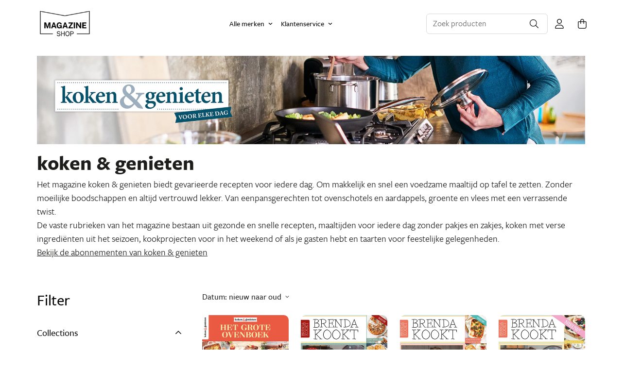

--- FILE ---
content_type: text/html; charset=utf-8
request_url: https://www.magazineshop.nl/collections/koken-genieten?page=2
body_size: 42393
content:

<!doctype html>
<html
  class="no-js supports-no-cookies"
  lang="nl"
  style="--sf-page-opacity: 0;"
  data-template="collection"
  
>
<head>
	<meta charset="utf-8">
	<meta http-equiv="X-UA-Compatible" content="IE=edge">
	<meta name="viewport" content="width=device-width, initial-scale=1, maximum-scale=1.0, user-scalable=0">
	<meta name="theme-color" content="#000000">
    <link rel="preload" as="style" href="//www.magazineshop.nl/cdn/shop/t/2/assets/collection.css?v=109502569639178085471644319392"><link rel="preload" as="style" href="//www.magazineshop.nl/cdn/shop/t/2/assets/theme.css?v=81352586490042907761712911274">


<link rel="dns-prefetch" href="https://www.magazineshop.nl/collections/koken-genieten?page=2" crossorigin>
<link rel="dns-prefetch" href="https://cdn.shopify.com" crossorigin>
<link rel="preconnect" href="https://www.magazineshop.nl/collections/koken-genieten?page=2" crossorigin>
<link rel="preconnect" href="https://cdn.shopify.com" crossorigin> 
<link rel="preload" as="style" href="//www.magazineshop.nl/cdn/shop/t/2/assets/chunk.css?v=15843524140240613531644319388">
<link rel="preload" as="style" href="//www.magazineshop.nl/cdn/shop/t/2/assets/custom.css?v=83565100774142956061764681768">
<link rel="preload" as="script" href="//www.magazineshop.nl/cdn/shop/t/2/assets/app.min.js?v=59734962198414507751644319381">
<link rel="preload" as="script" href="//www.magazineshop.nl/cdn/shop/t/2/assets/foxkit-app.min.js?v=142191534735867379031644319399">
<link rel="preload" as="script" href="//www.magazineshop.nl/cdn/shop/t/2/assets/lazysizes.min.js?v=49047110623560880631644319402">

  <link rel="shortcut icon" href="//www.magazineshop.nl/cdn/shop/files/Tekengebied_2_32x32.png?v=1650354701" type="image/png">
  
  <link rel="stylesheet" href="https://use.typekit.net/dut8myh.css"><style media="print" id="mn-font-style">
  :root {  --font-stack-header: 'freight-sans-pro', "system_ui", -apple-system, 'Segoe UI', Roboto, 'Helvetica Neue', 'Noto Sans', 'Liberation Sans', Arial, sans-serif, 'Apple Color Emoji', 'Segoe UI Emoji', 'Segoe UI Symbol', 'Noto Color Emoji';  --font-style-header: normal;  --font-weight-header: 700;  --font-weight-header--bolder: 700;  --font-weight-header--lighter: 400;}:root {  --font-weight-body--bold: 700;  --font-weight-body--bolder: 700;  --font-stack-body: 'freight-sans-pro', "system_ui", -apple-system, 'Segoe UI', Roboto, 'Helvetica Neue', 'Noto Sans', 'Liberation Sans', Arial, sans-serif, 'Apple Color Emoji', 'Segoe UI Emoji', 'Segoe UI Symbol', 'Noto Color Emoji';  --font-style-body: normal;  --font-weight-body: 400;}
</style>

  <style media="print" id="mn-critical-css">
  html{font-size:calc(var(--font-base-size,16) * 1px)}body{font-family:var(--font-stack-body)!important;font-weight:var(--font-weight-body);font-style:var(--font-style-body);color:var(--color-body-text);font-size:calc(var(--font-base-size,16) * 1px);line-height:calc(var(--base-line-height) * 1px);scroll-behavior:smooth}body .h1,body .h2,body .h3,body .h4,body .h5,body .h6,body h1,body h2,body h3,body h4,body h5,body h6{font-family:var(--font-stack-header);font-weight:var(--font-weight-header);font-style:var(--font-style-header);color:var(--color-heading-text);line-height:normal}body .h1,body h1{font-size:calc(((var(--font-h1-mobile))/ (var(--font-base-size))) * 1rem)}body .h2,body h2{font-size:calc(((var(--font-h2-mobile))/ (var(--font-base-size))) * 1rem)}body .h3,body h3{font-size:calc(((var(--font-h3-mobile))/ (var(--font-base-size))) * 1rem)}body .h4,body h4{font-size:calc(((var(--font-h4-mobile))/ (var(--font-base-size))) * 1rem)}body .h5,body h5{font-size:calc(((var(--font-h5-mobile))/ (var(--font-base-size))) * 1rem)}body .h6,body h6{font-size:calc(((var(--font-h6-mobile))/ (var(--font-base-size))) * 1rem);line-height:1.4}@media only screen and (min-width:768px){body .h1,body h1{font-size:calc(((var(--font-h1-desktop))/ (var(--font-base-size))) * 1rem)}body .h2,body h2{font-size:calc(((var(--font-h2-desktop))/ (var(--font-base-size))) * 1rem)}body .h3,body h3{font-size:calc(((var(--font-h3-desktop))/ (var(--font-base-size))) * 1rem)}body .h4,body h4{font-size:calc(((var(--font-h4-desktop))/ (var(--font-base-size))) * 1rem)}body .h5,body h5{font-size:calc(((var(--font-h5-desktop))/ (var(--font-base-size))) * 1rem)}body .h6,body h6{font-size:calc(((var(--font-h6-desktop))/ (var(--font-base-size))) * 1rem)}}.swiper-wrapper{display:flex}.swiper-container:not(.swiper-container-initialized) .swiper-slide{width:calc(100% / var(--items,1));flex:0 0 auto}@media (max-width:1023px){.swiper-container:not(.swiper-container-initialized) .swiper-slide{min-width:40vw;flex:0 0 auto}}@media (max-width:767px){.swiper-container:not(.swiper-container-initialized) .swiper-slide{min-width:66vw;flex:0 0 auto}}.opacity-0{opacity:0}.opacity-100{opacity:1!important;}.placeholder-background{position:absolute;top:0;right:0;bottom:0;left:0;pointer-events:none}.placeholder-background--animation{background-color:#000;animation:placeholder-background-loading 1.5s infinite linear}[data-image-loading]{position:relative}[data-image-loading]:after{content:'';background-color:#000;animation:placeholder-background-loading 1.5s infinite linear;position:absolute;top:0;left:0;width:100%;height:100%;z-index:1}[data-image-loading] img.lazyload{opacity:0}[data-image-loading] img.lazyloaded{opacity:1}.no-js [data-image-loading]{animation-name:none}.lazyload--fade-in{opacity:0;transition:.25s all}.lazyload--fade-in.lazyloaded{opacity:1}@media (min-width:768px){.hidden.md\:block{display:block!important}.hidden.md\:flex{display:flex!important}.hidden.md\:grid{display:grid!important}}@media (min-width:1024px){.hidden.lg\:block{display:block!important}.hidden.lg\:flex{display:flex!important}.hidden.lg\:grid{display:grid!important}}@media (min-width:1280px){.hidden.xl\:block{display:block!important}.hidden.xl\:flex{display:flex!important}.hidden.xl\:grid{display:grid!important}}

  h1, .h1,
  h2, .h2,
  h3, .h3,
  h4, .h4,
  h5, .h5,
  h6, .h6 {
    letter-spacing: 0px;
  }
</style>

  <script>
  try{window.spratlyThemeSettings=window.spratlyThemeSettings||{},window.___mnag="userA"+(window.___mnag1||"")+"gent";var _mh=document.querySelector("header.sf-header__mobile"),_dh=document.querySelector("header.sf-header__desktop"),_innerWidth=window.innerWidth;function _shh(){_mh&&_dh||(_mh=document.querySelector("header.sf-header__mobile"),_dh=document.querySelector("header.sf-header__desktop"));var e=window.innerWidth<1024?_mh:_dh;e&&(e.classList.contains("logo-center__2l")?(document.documentElement.style.setProperty("--sf-header-height",e.offsetHeight+"px"),window.spratlyThemeSettings.headerHeight=e.offsetHeight):(e.classList.contains("logo-left__2l"),document.documentElement.style.setProperty("--sf-header-height",e.offsetHeight+"px"),window.spratlyThemeSettings.headerHeight=e.offsetHeight))}function _stbh(){var e=document.querySelector(".sf-topbar");e&&(document.documentElement.style.setProperty("--sf-topbar-height",e.offsetHeight+"px"),window.spratlyThemeSettings.topbarHeight=e.offsetHeight)}function _sah(){var e=document.querySelector(".announcement-bar");e&&(document.documentElement.style.setProperty("--sf-announcement-height",e.offsetHeight+"px"),window.spratlyThemeSettings.topbarHeight=e.offsetHeight)}function _smcp(){var e=document.documentElement.dataset.template;window.innerWidth>=1024?_dh&&"true"===_dh.dataset.transparent&&("index"!==e&&"collection"!==e||document.documentElement.style.setProperty("--main-content-padding-top","0px")):document.documentElement.style.removeProperty("--main-content-padding-top")}function _sp(){_shh(),_stbh(),_sah(),_smcp();var e=document.querySelector(".sf-header");e&&e.classList.add("opacity-100"),document.documentElement.style.setProperty("--sf-page-opacity","1")}window.addEventListener("resize",_shh),window.addEventListener("resize",_stbh),window.addEventListener("resize",_sah),window.addEventListener("resize",_smcp),document.documentElement.className=document.documentElement.className.replace("supports-no-cookies","supports-cookies").replace("no-js","js")}catch(e){console.warn("Failed to execute critical scripts",e)}try{var _nu=navigator[window.___mnag],_psas=[{b:"ome-Li",c:"ghth",d:"ouse",a:"Chr"},{d:"hts",a:"Sp",c:"nsig",b:"eed I"},{b:" Lin",d:"6_64",a:"X11;",c:"ux x8"}];function __fn(e){return Object.keys(_psas[e]).sort().reduce((function(t,n){return t+_psas[e][n]}),"")}var __isPSA=_nu.indexOf(__fn(0))>-1||_nu.indexOf(__fn(1))>-1||_nu.indexOf(__fn(2))>-1;window.___mnag="!1",_psas=null}catch(e){__isPSA=!1,_psas=null;window.___mnag="!1"}function _sli(){Array.from(document.querySelectorAll("img")).splice(0,10).forEach((function(e){e.dataset.src&&(e.src=e.dataset.src.replace("_{width}x","_200x"),e.style.opacity=1)})),Array.from(document.querySelectorAll(".lazyload[data-bg]")).splice(0,5).forEach((function(e){e.dataset.bg&&(e.style.backgroundImage="url("+e.dataset.bg+")",e.style.backgroundSize="cover")}))}function afnc(){var e=document.getElementById("mn-critical-css"),t=document.getElementById("mn-font-style");e&&(e.media="all"),t&&(t.media="all")}function __as(e){e.rel="stylesheet",e.media="all",e.removeAttribute("onload")}function __otsl(e){__as(e),"loading"!==document.readyState?_sp():document.addEventListener("DOMContentLoaded",_sp)}function __ocsl(e){__isPSA||__as(e)}document.addEventListener("DOMContentLoaded",(function(){function e(e){var t=e.dataset.imageLoading?e:e.closest("[data-image-loading]");t&&t.removeAttribute("data-image-loading")}__isPSA?"loading"!==document.readyState?_sli():document.addEventListener("DOMContentLoaded",_sli):(document.addEventListener("lazyloaded",(function(t){var n=t.target;if(e(n),n.dataset.bgset){var o=n.querySelector(".lazyloaded");o&&(n.setAttribute("alt",n.dataset.alt||"lazysize-img"),n.setAttribute("src",o.dataset.src||n.dataset.bg||""))}})),document.querySelectorAll(".lazyloaded").forEach(e))})),__isPSA||afnc(),window.__isPSA=__isPSA;
</script>

  <style data-shopify>:root {		/* BODY */		--base-line-height: 23;		/* PRIMARY COLORS */		--color-primary: #000000;		--plyr-color-main: #000000;		--color-primary-darker: #333333;		/* TEXT COLORS */		--color-body-text: #000000;		--color-heading-text: #000000;		--color-sub-text: #9A9A9A;		--color-text-link: #1d1d1d;		--color-text-link-hover: #999999;		/* BUTTON COLORS */		--color-btn-bg:  #004077;		--color-btn-bg-hover: #002544;		--color-btn-text: #ffffff;		--color-btn-text-hover: #ffffff;		--btn-letter-spacing: 0px;		--btn-border-radius: 5px;		--btn-border-width: 1px;		--btn-line-height: 23px;				/* PRODUCT COLORS */		--product-title-color: #1d1d1d;		--product-sale-price-color: #666666;		--product-regular-price-color: #1d1d1d;		--product-type-color: #666666;		--product-desc-color: #666666;		/* TOPBAR COLORS */		--color-topbar-background: #35302e;		--color-topbar-text: #ffffff;		/* MENU BAR COLORS */		--color-menu-background: #000000;		--color-menu-text: #f8f8f8;		/* BORDER COLORS */		--color-border: #d9d9d9;		/* FOOTER COLORS */		--color-footer-text: #000000;		--color-footer-subtext: #000000;		--color-footer-background: #ffffff;		--color-footer-link: #1d1d1d;		--color-footer-link-hover: #000000;		--color-footer-background-mobile: #ffffff;		/* FOOTER BOTTOM COLORS */		--color-footer-bottom-text: #1d1d1d;		--color-footer-bottom-background: #ffffff;		--color-footer-bottom-background-mobile: #ffffff;		/* HEADER */		--color-header-text: #000000;		--color-header-transparent-text: #000000;		--color-main-background: #ffffff;		--color-field-background: #ffffff;		--color-header-background: #ffffff;		--color-cart-wishlist-count: #ffffff;		--bg-cart-wishlist-count: #000000;		--swatch-item-background-default: #f7f8fa;		--text-gray-400: #777777;		--text-gray-9b: #9b9b9b;		--text-black: #000000;		--text-white: #ffffff;		--bg-gray-400: #f7f8fa;		--bg-black: #000000;		--rounded-full: 9999px;		--border-color-1: #eeeeee;		--border-color-2: #b2b2b2;		--border-color-3: #d2d2d2;		--border-color-4: #737373;		--color-secondary: #666666;		--color-success: #3a8735;		--color-warning: #ff706b;		--color-info: #959595;		--color-disabled: #cecece;		--bg-disabled: #f7f7f7;		--bg-hover: #737373;		--bg-color-tooltip: #000000;		--text-color-tooltip: #ffffff;		--color-image-overlay: #000000;		--opacity-image-overlay: 0.2;		--theme-shadow: 0 5px 15px 0 rgba(0, 0, 0, 0.07);    --arrow-select-box: url(//www.magazineshop.nl/cdn/shop/t/2/assets/ar-down.svg?v=92728264558441377851644319382);		/* FONT SIZES */		--font-base-size: 17;		--font-btn-size: 17px;		--font-btn-weight: 500;		--font-h1-desktop: 45;		--font-h1-mobile: 42;		--font-h2-desktop: 35;		--font-h2-mobile: 32;		--font-h3-desktop: 26;		--font-h3-mobile: 23;		--font-h4-desktop: 23;		--font-h4-mobile: 20;		--font-h5-desktop: 19;		--font-h5-mobile: 17;		--font-h6-desktop: 18;		--font-h6-mobile: 16;    --arrow-down-url: url(//www.magazineshop.nl/cdn/shop/t/2/assets/arrow-down.svg?v=157552497485556416461644319383);    --arrow-down-white-url: url(//www.magazineshop.nl/cdn/shop/t/2/assets/arrow-down-white.svg?v=70535736727834135531644319383);    --product-title-line-clamp: unset	}
</style><link media="print" onload="this.media = 'all'" rel="stylesheet" href="//www.magazineshop.nl/cdn/shop/t/2/assets/collection.css?v=109502569639178085471644319392"><link as="style" rel="preload" href="//www.magazineshop.nl/cdn/shop/t/2/assets/theme.css?v=81352586490042907761712911274" onload="__otsl(this)">
<link as="style" rel="preload" href="//www.magazineshop.nl/cdn/shop/t/2/assets/chunk.css?v=15843524140240613531644319388" onload="__ocsl(this)">
<link type="text/css" href="//www.magazineshop.nl/cdn/shop/t/2/assets/custom.css?v=83565100774142956061764681768" rel="stylesheet">

<style data-shopify>body {
    --container-width: 1280;
    --fluid-container-width: 1620px;
    --fluid-container-offset: 95px;
    background-color: #ffffff;
  }.evey__multi-variant-selector button[type="submit"][name="add"] {    background: var(--color-btn-bg-hover);    border-color: var(--color-btn-bg-hover);    color: var(--color-btn-text-hover,#fff);    box-shadow: none;    outline: none;    transition: all .32s;    border: 1px solid transparent;    font-size: var(--font-btn-size,1rem);    display: inline-block;    letter-spacing: var(--btn-letter-spacing,0);    text-transform: var(--btn-text-transform,"");    line-height: var(--btn-line-height,"normal");    border-radius: 50px;    font-weight: 600;    padding: 0.625rem 1.25rem;}.evey__multi-variant-selector button[type="submit"][name="add"] span {    display: none;}.evey__multi-variant-selector button[type="submit"][name="add"]:before{ content: "Bestellen";}
</style>

  

  
  <script>window.performance && window.performance.mark && window.performance.mark('shopify.content_for_header.start');</script><meta name="facebook-domain-verification" content="okijps6hcnilqbz25rbhvi8tcg5ekr">
<meta name="google-site-verification" content="htzwh4TeQ92KHSU4quOXZIJbBt0kxoX7RNUXwyz3KsQ">
<meta id="shopify-digital-wallet" name="shopify-digital-wallet" content="/62791319774/digital_wallets/dialog">
<meta name="shopify-checkout-api-token" content="b754eaae00dfd873af8258d5e6cf5c57">
<meta id="in-context-paypal-metadata" data-shop-id="62791319774" data-venmo-supported="false" data-environment="production" data-locale="nl_NL" data-paypal-v4="true" data-currency="EUR">
<link rel="alternate" type="application/atom+xml" title="Feed" href="/collections/koken-genieten.atom" />
<link rel="prev" href="/collections/koken-genieten?page=1">
<link rel="next" href="/collections/koken-genieten?page=3">
<link rel="alternate" type="application/json+oembed" href="https://www.magazineshop.nl/collections/koken-genieten.oembed?page=2">
<script async="async" src="/checkouts/internal/preloads.js?locale=nl-NL"></script>
<script id="apple-pay-shop-capabilities" type="application/json">{"shopId":62791319774,"countryCode":"NL","currencyCode":"EUR","merchantCapabilities":["supports3DS"],"merchantId":"gid:\/\/shopify\/Shop\/62791319774","merchantName":"MagazineShop","requiredBillingContactFields":["postalAddress","email"],"requiredShippingContactFields":["postalAddress","email"],"shippingType":"shipping","supportedNetworks":["visa","maestro","masterCard","amex"],"total":{"type":"pending","label":"MagazineShop","amount":"1.00"},"shopifyPaymentsEnabled":true,"supportsSubscriptions":true}</script>
<script id="shopify-features" type="application/json">{"accessToken":"b754eaae00dfd873af8258d5e6cf5c57","betas":["rich-media-storefront-analytics"],"domain":"www.magazineshop.nl","predictiveSearch":true,"shopId":62791319774,"locale":"nl"}</script>
<script>var Shopify = Shopify || {};
Shopify.shop = "fnl-magazine-shop.myshopify.com";
Shopify.locale = "nl";
Shopify.currency = {"active":"EUR","rate":"1.0"};
Shopify.country = "NL";
Shopify.theme = {"name":"MINIMOG v2.3.0 (12\/02) - Book Store","id":130732196062,"schema_name":"Minimog - OS 2.0","schema_version":"2.3.0","theme_store_id":null,"role":"main"};
Shopify.theme.handle = "null";
Shopify.theme.style = {"id":null,"handle":null};
Shopify.cdnHost = "www.magazineshop.nl/cdn";
Shopify.routes = Shopify.routes || {};
Shopify.routes.root = "/";</script>
<script type="module">!function(o){(o.Shopify=o.Shopify||{}).modules=!0}(window);</script>
<script>!function(o){function n(){var o=[];function n(){o.push(Array.prototype.slice.apply(arguments))}return n.q=o,n}var t=o.Shopify=o.Shopify||{};t.loadFeatures=n(),t.autoloadFeatures=n()}(window);</script>
<script id="shop-js-analytics" type="application/json">{"pageType":"collection"}</script>
<script defer="defer" async type="module" src="//www.magazineshop.nl/cdn/shopifycloud/shop-js/modules/v2/client.init-shop-cart-sync_vOV-a8uK.nl.esm.js"></script>
<script defer="defer" async type="module" src="//www.magazineshop.nl/cdn/shopifycloud/shop-js/modules/v2/chunk.common_CJhj07vB.esm.js"></script>
<script defer="defer" async type="module" src="//www.magazineshop.nl/cdn/shopifycloud/shop-js/modules/v2/chunk.modal_CUgVXUZf.esm.js"></script>
<script type="module">
  await import("//www.magazineshop.nl/cdn/shopifycloud/shop-js/modules/v2/client.init-shop-cart-sync_vOV-a8uK.nl.esm.js");
await import("//www.magazineshop.nl/cdn/shopifycloud/shop-js/modules/v2/chunk.common_CJhj07vB.esm.js");
await import("//www.magazineshop.nl/cdn/shopifycloud/shop-js/modules/v2/chunk.modal_CUgVXUZf.esm.js");

  window.Shopify.SignInWithShop?.initShopCartSync?.({"fedCMEnabled":true,"windoidEnabled":true});

</script>
<script>(function() {
  var isLoaded = false;
  function asyncLoad() {
    if (isLoaded) return;
    isLoaded = true;
    var urls = ["https:\/\/tnc-app.herokuapp.com\/get_script\/249a6fde61e711eeb7eeb29f304d8aeb.js?v=517385\u0026shop=fnl-magazine-shop.myshopify.com","https:\/\/cdn.logbase.io\/lb-upsell-wrapper.js?shop=fnl-magazine-shop.myshopify.com","https:\/\/cdn.shopify.com\/s\/files\/1\/0627\/9131\/9774\/t\/2\/assets\/yoast-active-script.js?v=1673526884\u0026shop=fnl-magazine-shop.myshopify.com","https:\/\/evey-files.s3.amazonaws.com\/js\/online_store.js?shop=fnl-magazine-shop.myshopify.com"];
    for (var i = 0; i < urls.length; i++) {
      var s = document.createElement('script');
      s.type = 'text/javascript';
      s.async = true;
      s.src = urls[i];
      var x = document.getElementsByTagName('script')[0];
      x.parentNode.insertBefore(s, x);
    }
  };
  if(window.attachEvent) {
    window.attachEvent('onload', asyncLoad);
  } else {
    window.addEventListener('load', asyncLoad, false);
  }
})();</script>
<script id="__st">var __st={"a":62791319774,"offset":3600,"reqid":"9a7ea0f9-eca9-46ce-bafd-453dff1d96f4-1769971560","pageurl":"www.magazineshop.nl\/collections\/koken-genieten?page=2","u":"5fa88f6b7c99","p":"collection","rtyp":"collection","rid":401374314718};</script>
<script>window.ShopifyPaypalV4VisibilityTracking = true;</script>
<script id="captcha-bootstrap">!function(){'use strict';const t='contact',e='account',n='new_comment',o=[[t,t],['blogs',n],['comments',n],[t,'customer']],c=[[e,'customer_login'],[e,'guest_login'],[e,'recover_customer_password'],[e,'create_customer']],r=t=>t.map((([t,e])=>`form[action*='/${t}']:not([data-nocaptcha='true']) input[name='form_type'][value='${e}']`)).join(','),a=t=>()=>t?[...document.querySelectorAll(t)].map((t=>t.form)):[];function s(){const t=[...o],e=r(t);return a(e)}const i='password',u='form_key',d=['recaptcha-v3-token','g-recaptcha-response','h-captcha-response',i],f=()=>{try{return window.sessionStorage}catch{return}},m='__shopify_v',_=t=>t.elements[u];function p(t,e,n=!1){try{const o=window.sessionStorage,c=JSON.parse(o.getItem(e)),{data:r}=function(t){const{data:e,action:n}=t;return t[m]||n?{data:e,action:n}:{data:t,action:n}}(c);for(const[e,n]of Object.entries(r))t.elements[e]&&(t.elements[e].value=n);n&&o.removeItem(e)}catch(o){console.error('form repopulation failed',{error:o})}}const l='form_type',E='cptcha';function T(t){t.dataset[E]=!0}const w=window,h=w.document,L='Shopify',v='ce_forms',y='captcha';let A=!1;((t,e)=>{const n=(g='f06e6c50-85a8-45c8-87d0-21a2b65856fe',I='https://cdn.shopify.com/shopifycloud/storefront-forms-hcaptcha/ce_storefront_forms_captcha_hcaptcha.v1.5.2.iife.js',D={infoText:'Beschermd door hCaptcha',privacyText:'Privacy',termsText:'Voorwaarden'},(t,e,n)=>{const o=w[L][v],c=o.bindForm;if(c)return c(t,g,e,D).then(n);var r;o.q.push([[t,g,e,D],n]),r=I,A||(h.body.append(Object.assign(h.createElement('script'),{id:'captcha-provider',async:!0,src:r})),A=!0)});var g,I,D;w[L]=w[L]||{},w[L][v]=w[L][v]||{},w[L][v].q=[],w[L][y]=w[L][y]||{},w[L][y].protect=function(t,e){n(t,void 0,e),T(t)},Object.freeze(w[L][y]),function(t,e,n,w,h,L){const[v,y,A,g]=function(t,e,n){const i=e?o:[],u=t?c:[],d=[...i,...u],f=r(d),m=r(i),_=r(d.filter((([t,e])=>n.includes(e))));return[a(f),a(m),a(_),s()]}(w,h,L),I=t=>{const e=t.target;return e instanceof HTMLFormElement?e:e&&e.form},D=t=>v().includes(t);t.addEventListener('submit',(t=>{const e=I(t);if(!e)return;const n=D(e)&&!e.dataset.hcaptchaBound&&!e.dataset.recaptchaBound,o=_(e),c=g().includes(e)&&(!o||!o.value);(n||c)&&t.preventDefault(),c&&!n&&(function(t){try{if(!f())return;!function(t){const e=f();if(!e)return;const n=_(t);if(!n)return;const o=n.value;o&&e.removeItem(o)}(t);const e=Array.from(Array(32),(()=>Math.random().toString(36)[2])).join('');!function(t,e){_(t)||t.append(Object.assign(document.createElement('input'),{type:'hidden',name:u})),t.elements[u].value=e}(t,e),function(t,e){const n=f();if(!n)return;const o=[...t.querySelectorAll(`input[type='${i}']`)].map((({name:t})=>t)),c=[...d,...o],r={};for(const[a,s]of new FormData(t).entries())c.includes(a)||(r[a]=s);n.setItem(e,JSON.stringify({[m]:1,action:t.action,data:r}))}(t,e)}catch(e){console.error('failed to persist form',e)}}(e),e.submit())}));const S=(t,e)=>{t&&!t.dataset[E]&&(n(t,e.some((e=>e===t))),T(t))};for(const o of['focusin','change'])t.addEventListener(o,(t=>{const e=I(t);D(e)&&S(e,y())}));const B=e.get('form_key'),M=e.get(l),P=B&&M;t.addEventListener('DOMContentLoaded',(()=>{const t=y();if(P)for(const e of t)e.elements[l].value===M&&p(e,B);[...new Set([...A(),...v().filter((t=>'true'===t.dataset.shopifyCaptcha))])].forEach((e=>S(e,t)))}))}(h,new URLSearchParams(w.location.search),n,t,e,['guest_login'])})(!0,!0)}();</script>
<script integrity="sha256-4kQ18oKyAcykRKYeNunJcIwy7WH5gtpwJnB7kiuLZ1E=" data-source-attribution="shopify.loadfeatures" defer="defer" src="//www.magazineshop.nl/cdn/shopifycloud/storefront/assets/storefront/load_feature-a0a9edcb.js" crossorigin="anonymous"></script>
<script data-source-attribution="shopify.dynamic_checkout.dynamic.init">var Shopify=Shopify||{};Shopify.PaymentButton=Shopify.PaymentButton||{isStorefrontPortableWallets:!0,init:function(){window.Shopify.PaymentButton.init=function(){};var t=document.createElement("script");t.src="https://www.magazineshop.nl/cdn/shopifycloud/portable-wallets/latest/portable-wallets.nl.js",t.type="module",document.head.appendChild(t)}};
</script>
<script data-source-attribution="shopify.dynamic_checkout.buyer_consent">
  function portableWalletsHideBuyerConsent(e){var t=document.getElementById("shopify-buyer-consent"),n=document.getElementById("shopify-subscription-policy-button");t&&n&&(t.classList.add("hidden"),t.setAttribute("aria-hidden","true"),n.removeEventListener("click",e))}function portableWalletsShowBuyerConsent(e){var t=document.getElementById("shopify-buyer-consent"),n=document.getElementById("shopify-subscription-policy-button");t&&n&&(t.classList.remove("hidden"),t.removeAttribute("aria-hidden"),n.addEventListener("click",e))}window.Shopify?.PaymentButton&&(window.Shopify.PaymentButton.hideBuyerConsent=portableWalletsHideBuyerConsent,window.Shopify.PaymentButton.showBuyerConsent=portableWalletsShowBuyerConsent);
</script>
<script data-source-attribution="shopify.dynamic_checkout.cart.bootstrap">document.addEventListener("DOMContentLoaded",(function(){function t(){return document.querySelector("shopify-accelerated-checkout-cart, shopify-accelerated-checkout")}if(t())Shopify.PaymentButton.init();else{new MutationObserver((function(e,n){t()&&(Shopify.PaymentButton.init(),n.disconnect())})).observe(document.body,{childList:!0,subtree:!0})}}));
</script>
<script id='scb4127' type='text/javascript' async='' src='https://www.magazineshop.nl/cdn/shopifycloud/privacy-banner/storefront-banner.js'></script><link id="shopify-accelerated-checkout-styles" rel="stylesheet" media="screen" href="https://www.magazineshop.nl/cdn/shopifycloud/portable-wallets/latest/accelerated-checkout-backwards-compat.css" crossorigin="anonymous">
<style id="shopify-accelerated-checkout-cart">
        #shopify-buyer-consent {
  margin-top: 1em;
  display: inline-block;
  width: 100%;
}

#shopify-buyer-consent.hidden {
  display: none;
}

#shopify-subscription-policy-button {
  background: none;
  border: none;
  padding: 0;
  text-decoration: underline;
  font-size: inherit;
  cursor: pointer;
}

#shopify-subscription-policy-button::before {
  box-shadow: none;
}

      </style>

<script>window.performance && window.performance.mark && window.performance.mark('shopify.content_for_header.end');</script>




  











  <!-- BEGIN app block: shopify://apps/tnc-terms-checkbox/blocks/app-embed/2b45c8fb-5ee2-4392-8a72-b663da1d38ad -->
<script async src="https://app.tncapp.com/get_script/?shop_url=fnl-magazine-shop.myshopify.com"></script>


<!-- END app block --><!-- BEGIN app block: shopify://apps/yoast-seo/blocks/metatags/7c777011-bc88-4743-a24e-64336e1e5b46 -->
<!-- This site is optimized with Yoast SEO for Shopify -->
<title>koken &amp; genieten Page 2 - MagazineShop</title>
<meta name="description" content="Het magazine koken &amp; genieten biedt gevarieerde recepten voor iedere dag. Zodra je het magazine openslaat krijg je zin om te gaan koken." />
<link rel="canonical" href="https://www.magazineshop.nl/collections/koken-genieten?page=2" />
<meta name="robots" content="index, follow, max-image-preview:large, max-snippet:-1, max-video-preview:-1" />
<meta property="og:site_name" content="MagazineShop" />
<meta property="og:url" content="https://www.magazineshop.nl/collections/koken-genieten?page=2" />
<meta property="og:locale" content="nl_NL" />
<meta property="og:type" content="website" />
<meta property="og:title" content="koken &amp; genieten Page 2 - MagazineShop" />
<meta property="og:description" content="Het magazine koken &amp; genieten biedt gevarieerde recepten voor iedere dag. Zodra je het magazine openslaat krijg je zin om te gaan koken." />
<meta property="og:image" content="https://www.magazineshop.nl/cdn/shop/collections/Kg-logo.png?v=1650355211" />
<meta property="og:image:height" content="333" />
<meta property="og:image:width" content="2060" />
<meta name="twitter:card" content="summary_large_image" />
<script type="application/ld+json" id="yoast-schema-graph">
{
  "@context": "https://schema.org",
  "@graph": [
    {
      "@type": "Organization",
      "@id": "https://www.magazineshop.nl/#/schema/organization/1",
      "url": "https://www.magazineshop.nl",
      "name": "F\u0026L Media",
      "alternateName": "fnl",
      "logo": {
        "@id": "https://www.magazineshop.nl/#/schema/ImageObject/31586266153182"
      },
      "image": [
        {
          "@id": "https://www.magazineshop.nl/#/schema/ImageObject/31586266153182"
        }
      ],
      "hasMerchantReturnPolicy": {
        "@type": "MerchantReturnPolicy",
        "merchantReturnLink": "https://www.magazineshop.nl/policies/refund-policy"
      },
      "sameAs": ["https:\/\/www.facebook.com\/fnlmedia"]
    },
    {
      "@type": "ImageObject",
      "@id": "https://www.magazineshop.nl/#/schema/ImageObject/31586266153182",
      "width": 697,
      "height": 405,
      "url": "https:\/\/www.magazineshop.nl\/cdn\/shop\/files\/FNLlogo2018_kleur_8813ce84-7785-46d2-b543-56512d9dd2d1.png?v=1675677433",
      "contentUrl": "https:\/\/www.magazineshop.nl\/cdn\/shop\/files\/FNLlogo2018_kleur_8813ce84-7785-46d2-b543-56512d9dd2d1.png?v=1675677433"
    },
    {
      "@type": "WebSite",
      "@id": "https://www.magazineshop.nl/#/schema/website/1",
      "url": "https://www.magazineshop.nl",
      "name": "MagazineShop",
      "potentialAction": {
        "@type": "SearchAction",
        "target": "https://www.magazineshop.nl/search?q={search_term_string}",
        "query-input": "required name=search_term_string"
      },
      "publisher": {
        "@id": "https://www.magazineshop.nl/#/schema/organization/1"
      },
      "inLanguage": "nl"
    },
    {
      "@type": "CollectionPage",
      "@id": "https:\/\/www.magazineshop.nl\/collections\/koken-genieten?page=2",
      "name": "koken \u0026amp; genieten Page 2 - MagazineShop",
      "description": "Het magazine koken \u0026amp; genieten biedt gevarieerde recepten voor iedere dag. Zodra je het magazine openslaat krijg je zin om te gaan koken.",
      "datePublished": "2022-02-08T16:01:30+01:00",
      "breadcrumb": {
        "@id": "https:\/\/www.magazineshop.nl\/collections\/koken-genieten?page=2\/#\/schema\/breadcrumb"
      },
      "primaryImageOfPage": {
        "@id": "https://www.magazineshop.nl/#/schema/ImageObject/1676854427870"
      },
      "image": [{
        "@id": "https://www.magazineshop.nl/#/schema/ImageObject/1676854427870"
      }],
      "isPartOf": {
        "@id": "https://www.magazineshop.nl/#/schema/website/1"
      },
      "url": "https:\/\/www.magazineshop.nl\/collections\/koken-genieten?page=2"
    },
    {
      "@type": "ImageObject",
      "@id": "https://www.magazineshop.nl/#/schema/ImageObject/1676854427870",
      "caption": "koken \u0026 genieten",
      "inLanguage": "nl",
      "width": 2060,
      "height": 333,
      "url": "https:\/\/www.magazineshop.nl\/cdn\/shop\/collections\/Kg-logo.png?v=1650355211",
      "contentUrl": "https:\/\/www.magazineshop.nl\/cdn\/shop\/collections\/Kg-logo.png?v=1650355211"
    },
    {
      "@type": "BreadcrumbList",
      "@id": "https:\/\/www.magazineshop.nl\/collections\/koken-genieten?page=2\/#\/schema\/breadcrumb",
      "itemListElement": [
        {
          "@type": "ListItem",
          "name": "MagazineShop",
          "item": "https:\/\/www.magazineshop.nl",
          "position": 1
        },
        {
          "@type": "ListItem",
          "name": "Collections",
          "item": "https:\/\/www.magazineshop.nl\/collections",
          "position": 2
        },
        {
          "@type": "ListItem",
          "name": "koken \u0026 genieten",
          "position": 3
        }
      ]
    }

  ]}
</script>
<!--/ Yoast SEO -->
<!-- END app block --><script src="https://cdn.shopify.com/extensions/019c0f0d-335d-746a-9f01-9f7ed61510b6/lb-upsell-233/assets/lb-selleasy.js" type="text/javascript" defer="defer"></script>
<link href="https://monorail-edge.shopifysvc.com" rel="dns-prefetch">
<script>(function(){if ("sendBeacon" in navigator && "performance" in window) {try {var session_token_from_headers = performance.getEntriesByType('navigation')[0].serverTiming.find(x => x.name == '_s').description;} catch {var session_token_from_headers = undefined;}var session_cookie_matches = document.cookie.match(/_shopify_s=([^;]*)/);var session_token_from_cookie = session_cookie_matches && session_cookie_matches.length === 2 ? session_cookie_matches[1] : "";var session_token = session_token_from_headers || session_token_from_cookie || "";function handle_abandonment_event(e) {var entries = performance.getEntries().filter(function(entry) {return /monorail-edge.shopifysvc.com/.test(entry.name);});if (!window.abandonment_tracked && entries.length === 0) {window.abandonment_tracked = true;var currentMs = Date.now();var navigation_start = performance.timing.navigationStart;var payload = {shop_id: 62791319774,url: window.location.href,navigation_start,duration: currentMs - navigation_start,session_token,page_type: "collection"};window.navigator.sendBeacon("https://monorail-edge.shopifysvc.com/v1/produce", JSON.stringify({schema_id: "online_store_buyer_site_abandonment/1.1",payload: payload,metadata: {event_created_at_ms: currentMs,event_sent_at_ms: currentMs}}));}}window.addEventListener('pagehide', handle_abandonment_event);}}());</script>
<script id="web-pixels-manager-setup">(function e(e,d,r,n,o){if(void 0===o&&(o={}),!Boolean(null===(a=null===(i=window.Shopify)||void 0===i?void 0:i.analytics)||void 0===a?void 0:a.replayQueue)){var i,a;window.Shopify=window.Shopify||{};var t=window.Shopify;t.analytics=t.analytics||{};var s=t.analytics;s.replayQueue=[],s.publish=function(e,d,r){return s.replayQueue.push([e,d,r]),!0};try{self.performance.mark("wpm:start")}catch(e){}var l=function(){var e={modern:/Edge?\/(1{2}[4-9]|1[2-9]\d|[2-9]\d{2}|\d{4,})\.\d+(\.\d+|)|Firefox\/(1{2}[4-9]|1[2-9]\d|[2-9]\d{2}|\d{4,})\.\d+(\.\d+|)|Chrom(ium|e)\/(9{2}|\d{3,})\.\d+(\.\d+|)|(Maci|X1{2}).+ Version\/(15\.\d+|(1[6-9]|[2-9]\d|\d{3,})\.\d+)([,.]\d+|)( \(\w+\)|)( Mobile\/\w+|) Safari\/|Chrome.+OPR\/(9{2}|\d{3,})\.\d+\.\d+|(CPU[ +]OS|iPhone[ +]OS|CPU[ +]iPhone|CPU IPhone OS|CPU iPad OS)[ +]+(15[._]\d+|(1[6-9]|[2-9]\d|\d{3,})[._]\d+)([._]\d+|)|Android:?[ /-](13[3-9]|1[4-9]\d|[2-9]\d{2}|\d{4,})(\.\d+|)(\.\d+|)|Android.+Firefox\/(13[5-9]|1[4-9]\d|[2-9]\d{2}|\d{4,})\.\d+(\.\d+|)|Android.+Chrom(ium|e)\/(13[3-9]|1[4-9]\d|[2-9]\d{2}|\d{4,})\.\d+(\.\d+|)|SamsungBrowser\/([2-9]\d|\d{3,})\.\d+/,legacy:/Edge?\/(1[6-9]|[2-9]\d|\d{3,})\.\d+(\.\d+|)|Firefox\/(5[4-9]|[6-9]\d|\d{3,})\.\d+(\.\d+|)|Chrom(ium|e)\/(5[1-9]|[6-9]\d|\d{3,})\.\d+(\.\d+|)([\d.]+$|.*Safari\/(?![\d.]+ Edge\/[\d.]+$))|(Maci|X1{2}).+ Version\/(10\.\d+|(1[1-9]|[2-9]\d|\d{3,})\.\d+)([,.]\d+|)( \(\w+\)|)( Mobile\/\w+|) Safari\/|Chrome.+OPR\/(3[89]|[4-9]\d|\d{3,})\.\d+\.\d+|(CPU[ +]OS|iPhone[ +]OS|CPU[ +]iPhone|CPU IPhone OS|CPU iPad OS)[ +]+(10[._]\d+|(1[1-9]|[2-9]\d|\d{3,})[._]\d+)([._]\d+|)|Android:?[ /-](13[3-9]|1[4-9]\d|[2-9]\d{2}|\d{4,})(\.\d+|)(\.\d+|)|Mobile Safari.+OPR\/([89]\d|\d{3,})\.\d+\.\d+|Android.+Firefox\/(13[5-9]|1[4-9]\d|[2-9]\d{2}|\d{4,})\.\d+(\.\d+|)|Android.+Chrom(ium|e)\/(13[3-9]|1[4-9]\d|[2-9]\d{2}|\d{4,})\.\d+(\.\d+|)|Android.+(UC? ?Browser|UCWEB|U3)[ /]?(15\.([5-9]|\d{2,})|(1[6-9]|[2-9]\d|\d{3,})\.\d+)\.\d+|SamsungBrowser\/(5\.\d+|([6-9]|\d{2,})\.\d+)|Android.+MQ{2}Browser\/(14(\.(9|\d{2,})|)|(1[5-9]|[2-9]\d|\d{3,})(\.\d+|))(\.\d+|)|K[Aa][Ii]OS\/(3\.\d+|([4-9]|\d{2,})\.\d+)(\.\d+|)/},d=e.modern,r=e.legacy,n=navigator.userAgent;return n.match(d)?"modern":n.match(r)?"legacy":"unknown"}(),u="modern"===l?"modern":"legacy",c=(null!=n?n:{modern:"",legacy:""})[u],f=function(e){return[e.baseUrl,"/wpm","/b",e.hashVersion,"modern"===e.buildTarget?"m":"l",".js"].join("")}({baseUrl:d,hashVersion:r,buildTarget:u}),m=function(e){var d=e.version,r=e.bundleTarget,n=e.surface,o=e.pageUrl,i=e.monorailEndpoint;return{emit:function(e){var a=e.status,t=e.errorMsg,s=(new Date).getTime(),l=JSON.stringify({metadata:{event_sent_at_ms:s},events:[{schema_id:"web_pixels_manager_load/3.1",payload:{version:d,bundle_target:r,page_url:o,status:a,surface:n,error_msg:t},metadata:{event_created_at_ms:s}}]});if(!i)return console&&console.warn&&console.warn("[Web Pixels Manager] No Monorail endpoint provided, skipping logging."),!1;try{return self.navigator.sendBeacon.bind(self.navigator)(i,l)}catch(e){}var u=new XMLHttpRequest;try{return u.open("POST",i,!0),u.setRequestHeader("Content-Type","text/plain"),u.send(l),!0}catch(e){return console&&console.warn&&console.warn("[Web Pixels Manager] Got an unhandled error while logging to Monorail."),!1}}}}({version:r,bundleTarget:l,surface:e.surface,pageUrl:self.location.href,monorailEndpoint:e.monorailEndpoint});try{o.browserTarget=l,function(e){var d=e.src,r=e.async,n=void 0===r||r,o=e.onload,i=e.onerror,a=e.sri,t=e.scriptDataAttributes,s=void 0===t?{}:t,l=document.createElement("script"),u=document.querySelector("head"),c=document.querySelector("body");if(l.async=n,l.src=d,a&&(l.integrity=a,l.crossOrigin="anonymous"),s)for(var f in s)if(Object.prototype.hasOwnProperty.call(s,f))try{l.dataset[f]=s[f]}catch(e){}if(o&&l.addEventListener("load",o),i&&l.addEventListener("error",i),u)u.appendChild(l);else{if(!c)throw new Error("Did not find a head or body element to append the script");c.appendChild(l)}}({src:f,async:!0,onload:function(){if(!function(){var e,d;return Boolean(null===(d=null===(e=window.Shopify)||void 0===e?void 0:e.analytics)||void 0===d?void 0:d.initialized)}()){var d=window.webPixelsManager.init(e)||void 0;if(d){var r=window.Shopify.analytics;r.replayQueue.forEach((function(e){var r=e[0],n=e[1],o=e[2];d.publishCustomEvent(r,n,o)})),r.replayQueue=[],r.publish=d.publishCustomEvent,r.visitor=d.visitor,r.initialized=!0}}},onerror:function(){return m.emit({status:"failed",errorMsg:"".concat(f," has failed to load")})},sri:function(e){var d=/^sha384-[A-Za-z0-9+/=]+$/;return"string"==typeof e&&d.test(e)}(c)?c:"",scriptDataAttributes:o}),m.emit({status:"loading"})}catch(e){m.emit({status:"failed",errorMsg:(null==e?void 0:e.message)||"Unknown error"})}}})({shopId: 62791319774,storefrontBaseUrl: "https://www.magazineshop.nl",extensionsBaseUrl: "https://extensions.shopifycdn.com/cdn/shopifycloud/web-pixels-manager",monorailEndpoint: "https://monorail-edge.shopifysvc.com/unstable/produce_batch",surface: "storefront-renderer",enabledBetaFlags: ["2dca8a86"],webPixelsConfigList: [{"id":"1062109525","configuration":"{\"config\":\"{\\\"pixel_id\\\":\\\"G-BQ4BQCXCEJ\\\",\\\"target_country\\\":\\\"NL\\\",\\\"gtag_events\\\":[{\\\"type\\\":\\\"begin_checkout\\\",\\\"action_label\\\":[\\\"G-BQ4BQCXCEJ\\\",\\\"AW-1052765418\\\/4myHCO-Kr8cDEOrZ__UD\\\"]},{\\\"type\\\":\\\"search\\\",\\\"action_label\\\":[\\\"G-BQ4BQCXCEJ\\\",\\\"AW-1052765418\\\/pvutCOqLr8cDEOrZ__UD\\\"]},{\\\"type\\\":\\\"view_item\\\",\\\"action_label\\\":[\\\"G-BQ4BQCXCEJ\\\",\\\"AW-1052765418\\\/3dSTCOmKr8cDEOrZ__UD\\\",\\\"MC-E3P0ERHFX7\\\"]},{\\\"type\\\":\\\"purchase\\\",\\\"action_label\\\":[\\\"G-BQ4BQCXCEJ\\\",\\\"AW-1052765418\\\/ml-iCOaKr8cDEOrZ__UD\\\",\\\"MC-E3P0ERHFX7\\\"]},{\\\"type\\\":\\\"page_view\\\",\\\"action_label\\\":[\\\"G-BQ4BQCXCEJ\\\",\\\"AW-1052765418\\\/XXBZCOOKr8cDEOrZ__UD\\\",\\\"MC-E3P0ERHFX7\\\"]},{\\\"type\\\":\\\"add_payment_info\\\",\\\"action_label\\\":[\\\"G-BQ4BQCXCEJ\\\",\\\"AW-1052765418\\\/zoXaCO2Lr8cDEOrZ__UD\\\"]},{\\\"type\\\":\\\"add_to_cart\\\",\\\"action_label\\\":[\\\"G-BQ4BQCXCEJ\\\",\\\"AW-1052765418\\\/9EIhCOyKr8cDEOrZ__UD\\\"]}],\\\"enable_monitoring_mode\\\":false}\"}","eventPayloadVersion":"v1","runtimeContext":"OPEN","scriptVersion":"b2a88bafab3e21179ed38636efcd8a93","type":"APP","apiClientId":1780363,"privacyPurposes":[],"dataSharingAdjustments":{"protectedCustomerApprovalScopes":["read_customer_address","read_customer_email","read_customer_name","read_customer_personal_data","read_customer_phone"]}},{"id":"394166613","configuration":"{\"pixel_id\":\"1090823188514454\",\"pixel_type\":\"facebook_pixel\",\"metaapp_system_user_token\":\"-\"}","eventPayloadVersion":"v1","runtimeContext":"OPEN","scriptVersion":"ca16bc87fe92b6042fbaa3acc2fbdaa6","type":"APP","apiClientId":2329312,"privacyPurposes":["ANALYTICS","MARKETING","SALE_OF_DATA"],"dataSharingAdjustments":{"protectedCustomerApprovalScopes":["read_customer_address","read_customer_email","read_customer_name","read_customer_personal_data","read_customer_phone"]}},{"id":"309952853","configuration":"{\"accountID\":\"selleasy-metrics-track\"}","eventPayloadVersion":"v1","runtimeContext":"STRICT","scriptVersion":"5aac1f99a8ca74af74cea751ede503d2","type":"APP","apiClientId":5519923,"privacyPurposes":[],"dataSharingAdjustments":{"protectedCustomerApprovalScopes":["read_customer_email","read_customer_name","read_customer_personal_data"]}},{"id":"shopify-app-pixel","configuration":"{}","eventPayloadVersion":"v1","runtimeContext":"STRICT","scriptVersion":"0450","apiClientId":"shopify-pixel","type":"APP","privacyPurposes":["ANALYTICS","MARKETING"]},{"id":"shopify-custom-pixel","eventPayloadVersion":"v1","runtimeContext":"LAX","scriptVersion":"0450","apiClientId":"shopify-pixel","type":"CUSTOM","privacyPurposes":["ANALYTICS","MARKETING"]}],isMerchantRequest: false,initData: {"shop":{"name":"MagazineShop","paymentSettings":{"currencyCode":"EUR"},"myshopifyDomain":"fnl-magazine-shop.myshopify.com","countryCode":"NL","storefrontUrl":"https:\/\/www.magazineshop.nl"},"customer":null,"cart":null,"checkout":null,"productVariants":[],"purchasingCompany":null},},"https://www.magazineshop.nl/cdn","1d2a099fw23dfb22ep557258f5m7a2edbae",{"modern":"","legacy":""},{"shopId":"62791319774","storefrontBaseUrl":"https:\/\/www.magazineshop.nl","extensionBaseUrl":"https:\/\/extensions.shopifycdn.com\/cdn\/shopifycloud\/web-pixels-manager","surface":"storefront-renderer","enabledBetaFlags":"[\"2dca8a86\"]","isMerchantRequest":"false","hashVersion":"1d2a099fw23dfb22ep557258f5m7a2edbae","publish":"custom","events":"[[\"page_viewed\",{}],[\"collection_viewed\",{\"collection\":{\"id\":\"401374314718\",\"title\":\"koken \u0026 genieten\",\"productVariants\":[{\"price\":{\"amount\":12.99,\"currencyCode\":\"EUR\"},\"product\":{\"title\":\"Het grote ovenboek\",\"vendor\":\"F\u0026L Media\",\"id\":\"9754260504917\",\"untranslatedTitle\":\"Het grote ovenboek\",\"url\":\"\/products\/het-grote-ovenboek-2025\",\"type\":\"\"},\"id\":\"51534663483733\",\"image\":{\"src\":\"\/\/www.magazineshop.nl\/cdn\/shop\/files\/kgNLOven_001000_Cover_ok.jpg?v=1755594318\"},\"sku\":\"PKNGSR520517\",\"title\":\"Print editie\",\"untranslatedTitle\":\"Print editie\"},{\"price\":{\"amount\":9.99,\"currencyCode\":\"EUR\"},\"product\":{\"title\":\"Brenda kookt: Vier de feestdagen\",\"vendor\":\"F\u0026L Media\",\"id\":\"9007220916565\",\"untranslatedTitle\":\"Brenda kookt: Vier de feestdagen\",\"url\":\"\/products\/bk-feestdagen-sp4\",\"type\":\"\"},\"id\":\"47987797098837\",\"image\":{\"src\":\"\/\/www.magazineshop.nl\/cdn\/shop\/files\/kgBK24_001000_Cover_ok.jpg?v=1731425484\"},\"sku\":\"PKNGSR520419\",\"title\":\"Default Title\",\"untranslatedTitle\":\"Default Title\"},{\"price\":{\"amount\":9.99,\"currencyCode\":\"EUR\"},\"product\":{\"title\":\"Brenda kookt: De beste ovengerechten\",\"vendor\":\"F\u0026L Media\",\"id\":\"9007220883797\",\"untranslatedTitle\":\"Brenda kookt: De beste ovengerechten\",\"url\":\"\/products\/bk-oven-sp3\",\"type\":\"\"},\"id\":\"47987796771157\",\"image\":{\"src\":\"\/\/www.magazineshop.nl\/cdn\/shop\/files\/kgBK24_001000_Cover_lco.jpg?v=1726141141\"},\"sku\":\"PKNGSR520418\",\"title\":\"Default Title\",\"untranslatedTitle\":\"Default Title\"},{\"price\":{\"amount\":9.99,\"currencyCode\":\"EUR\"},\"product\":{\"title\":\"Brenda kookt: Het is zomer!\",\"vendor\":\"F\u0026L Media\",\"id\":\"9007220818261\",\"untranslatedTitle\":\"Brenda kookt: Het is zomer!\",\"url\":\"\/products\/brenda-kookt-zomer\",\"type\":\"\"},\"id\":\"47987796640085\",\"image\":{\"src\":\"\/\/www.magazineshop.nl\/cdn\/shop\/files\/KG_24-0430_BK2SpecialPre-order_816x1070_617bf273-fb73-49c9-bd65-ff0709539756.jpg?v=1714997883\"},\"sku\":\"PKNGSR520417\",\"title\":\"Default Title\",\"untranslatedTitle\":\"Default Title\"},{\"price\":{\"amount\":9.99,\"currencyCode\":\"EUR\"},\"product\":{\"title\":\"Brenda kookt: Lekker \u0026 licht voorjaar\",\"vendor\":\"F\u0026L Media\",\"id\":\"9007220785493\",\"untranslatedTitle\":\"Brenda kookt: Lekker \u0026 licht voorjaar\",\"url\":\"\/products\/bk-frisse-start-sp1\",\"type\":\"\"},\"id\":\"47987796574549\",\"image\":{\"src\":\"\/\/www.magazineshop.nl\/cdn\/shop\/files\/KG_24-0119_BK1SpecialPre-order_816x1070_70db0673-b573-4617-a50d-459d771872dc.jpg?v=1709895780\"},\"sku\":\"PKNGSR520416\",\"title\":\"Default Title\",\"untranslatedTitle\":\"Default Title\"},{\"price\":{\"amount\":2.99,\"currencyCode\":\"EUR\"},\"product\":{\"title\":\"koken \u0026 genieten 01\/2025 - digitale editie (PDF)\",\"vendor\":\"F\u0026L Media\",\"id\":\"8908016877909\",\"untranslatedTitle\":\"koken \u0026 genieten 01\/2025 - digitale editie (PDF)\",\"url\":\"\/products\/koken-genieten-1-2025\",\"type\":\"\"},\"id\":\"50030095860053\",\"image\":{\"src\":\"\/\/www.magazineshop.nl\/cdn\/shop\/files\/kgNL2501_001000_Cover_ok.jpg?v=1733919442\"},\"sku\":\"PKNGUD520413\",\"title\":\"Digitale editie (PDF)\",\"untranslatedTitle\":\"Digitale editie (PDF)\"},{\"price\":{\"amount\":3.99,\"currencyCode\":\"EUR\"},\"product\":{\"title\":\"koken \u0026 genieten 12\/2024 - digitale editie (PDF)\",\"vendor\":\"F\u0026L Media\",\"id\":\"8908016845141\",\"untranslatedTitle\":\"koken \u0026 genieten 12\/2024 - digitale editie (PDF)\",\"url\":\"\/products\/koken-genieten-12-2024\",\"type\":\"\"},\"id\":\"49801558655317\",\"image\":{\"src\":\"\/\/www.magazineshop.nl\/cdn\/shop\/files\/kgNL2412_CoverMarketing_ok.jpg?v=1730982307\"},\"sku\":\"PKNGUD520412\",\"title\":\"Digitale editie (PDF)\",\"untranslatedTitle\":\"Digitale editie (PDF)\"},{\"price\":{\"amount\":2.99,\"currencyCode\":\"EUR\"},\"product\":{\"title\":\"koken \u0026 genieten 11\/2024 - digitale editie (PDF)\",\"vendor\":\"F\u0026L Media\",\"id\":\"8908016779605\",\"untranslatedTitle\":\"koken \u0026 genieten 11\/2024 - digitale editie (PDF)\",\"url\":\"\/products\/koken-genieten-11-2024\",\"type\":\"\"},\"id\":\"49668481614165\",\"image\":{\"src\":\"\/\/www.magazineshop.nl\/cdn\/shop\/files\/kgNL2411_001000_Cover_ok_210x280_285241a4-d88a-4954-a63f-494c4d8d46fa.jpg?v=1728550169\"},\"sku\":\"PKNGUD520411\",\"title\":\"Digitale editie (PDF)\",\"untranslatedTitle\":\"Digitale editie (PDF)\"},{\"price\":{\"amount\":2.99,\"currencyCode\":\"EUR\"},\"product\":{\"title\":\"koken \u0026 genieten 10\/2024 - digitale editie (PDF)\",\"vendor\":\"F\u0026L Media\",\"id\":\"8908016714069\",\"untranslatedTitle\":\"koken \u0026 genieten 10\/2024 - digitale editie (PDF)\",\"url\":\"\/products\/koken-genieten-10-2024\",\"type\":\"\"},\"id\":\"49467061764437\",\"image\":{\"src\":\"\/\/www.magazineshop.nl\/cdn\/shop\/files\/kgNL2410_001000_Cover_ok.jpg?v=1726135851\"},\"sku\":\"PKNGUD520410\",\"title\":\"Digitale editie (PDF)\",\"untranslatedTitle\":\"Digitale editie (PDF)\"},{\"price\":{\"amount\":2.99,\"currencyCode\":\"EUR\"},\"product\":{\"title\":\"koken \u0026 genieten 09\/2024 - digitale editie (PDF)\",\"vendor\":\"F\u0026L Media\",\"id\":\"8908016681301\",\"untranslatedTitle\":\"koken \u0026 genieten 09\/2024 - digitale editie (PDF)\",\"url\":\"\/products\/koken-genieten-9-2024\",\"type\":\"\"},\"id\":\"49293173653845\",\"image\":{\"src\":\"\/\/www.magazineshop.nl\/cdn\/shop\/files\/kgNL2409_001000_marketing.jpg?v=1724061312\"},\"sku\":\"PKNGUD520409\",\"title\":\"Digitale editie (PDF)\",\"untranslatedTitle\":\"Digitale editie (PDF)\"},{\"price\":{\"amount\":2.99,\"currencyCode\":\"EUR\"},\"product\":{\"title\":\"koken \u0026 genieten 08\/2024 - digitale editie (PDF)\",\"vendor\":\"F\u0026L Media\",\"id\":\"8908016615765\",\"untranslatedTitle\":\"koken \u0026 genieten 08\/2024 - digitale editie (PDF)\",\"url\":\"\/products\/koken-genieten-8-2024\",\"type\":\"\"},\"id\":\"49168492626261\",\"image\":{\"src\":\"\/\/www.magazineshop.nl\/cdn\/shop\/files\/kgNL2408_001000_cover_ok.jpg?v=1720691746\"},\"sku\":\"PKNGUD520408\",\"title\":\"Digitale editie (PDF)\",\"untranslatedTitle\":\"Digitale editie (PDF)\"},{\"price\":{\"amount\":2.99,\"currencyCode\":\"EUR\"},\"product\":{\"title\":\"koken \u0026 genieten 07\/2024 - digitale editie (PDF)\",\"vendor\":\"F\u0026L Media\",\"id\":\"8908016550229\",\"untranslatedTitle\":\"koken \u0026 genieten 07\/2024 - digitale editie (PDF)\",\"url\":\"\/products\/koken-genieten-7-2024\",\"type\":\"\"},\"id\":\"48995989750101\",\"image\":{\"src\":\"\/\/www.magazineshop.nl\/cdn\/shop\/files\/kgNL2407_001000_ok.jpg?v=1718715343\"},\"sku\":\"PKNGUD520407\",\"title\":\"Digitale editie (PDF)\",\"untranslatedTitle\":\"Digitale editie (PDF)\"},{\"price\":{\"amount\":2.99,\"currencyCode\":\"EUR\"},\"product\":{\"title\":\"koken \u0026 genieten 06\/2024 - digitale editie (PDF)\",\"vendor\":\"F\u0026L Media\",\"id\":\"8908016484693\",\"untranslatedTitle\":\"koken \u0026 genieten 06\/2024 - digitale editie (PDF)\",\"url\":\"\/products\/koken-genieten-6-2024\",\"type\":\"\"},\"id\":\"48329574515029\",\"image\":{\"src\":\"\/\/www.magazineshop.nl\/cdn\/shop\/files\/kgNL2406_001000_ewi_marketing.jpg?v=1715674179\"},\"sku\":\"PKNGUD520406\",\"title\":\"Digitaal - €2,99\",\"untranslatedTitle\":\"Digitaal - €2,99\"},{\"price\":{\"amount\":2.99,\"currencyCode\":\"EUR\"},\"product\":{\"title\":\"koken \u0026 genieten 05\/2024 - digitale editie (PDF)\",\"vendor\":\"F\u0026L Media\",\"id\":\"8908016451925\",\"untranslatedTitle\":\"koken \u0026 genieten 05\/2024 - digitale editie (PDF)\",\"url\":\"\/products\/koken-genieten-5-2024\",\"type\":\"\"},\"id\":\"48163396485461\",\"image\":{\"src\":\"\/\/www.magazineshop.nl\/cdn\/shop\/files\/kgNL2405_001000_ok.jpg?v=1712649521\"},\"sku\":\"PKNGUD520405\",\"title\":\"Digitale editie (PDF)\",\"untranslatedTitle\":\"Digitale editie (PDF)\"},{\"price\":{\"amount\":2.99,\"currencyCode\":\"EUR\"},\"product\":{\"title\":\"koken \u0026 genieten 04\/2024 - digitale editie (PDF)\",\"vendor\":\"F\u0026L Media\",\"id\":\"8908016386389\",\"untranslatedTitle\":\"koken \u0026 genieten 04\/2024 - digitale editie (PDF)\",\"url\":\"\/products\/koken-genieten-4-2024\",\"type\":\"\"},\"id\":\"48043495457109\",\"image\":{\"src\":\"\/\/www.magazineshop.nl\/cdn\/shop\/files\/kgNL2404_001000_Cover_marketing.jpg?v=1711020579\"},\"sku\":\"PKNGUD520404\",\"title\":\"Digitale editie (PDF)\",\"untranslatedTitle\":\"Digitale editie (PDF)\"},{\"price\":{\"amount\":2.99,\"currencyCode\":\"EUR\"},\"product\":{\"title\":\"koken \u0026 genieten 03\/2024 - digitale editie (PDF)\",\"vendor\":\"F\u0026L Media\",\"id\":\"8908016288085\",\"untranslatedTitle\":\"koken \u0026 genieten 03\/2024 - digitale editie (PDF)\",\"url\":\"\/products\/koken-genieten-3-2024\",\"type\":\"\"},\"id\":\"47882697048405\",\"image\":{\"src\":\"\/\/www.magazineshop.nl\/cdn\/shop\/files\/kgNL2403_001000_Cover_ok.jpg?v=1707994154\"},\"sku\":\"PKNGUD520403\",\"title\":\"Digitale editie (PDF)\",\"untranslatedTitle\":\"Digitale editie (PDF)\"}]}}]]"});</script><script>
  window.ShopifyAnalytics = window.ShopifyAnalytics || {};
  window.ShopifyAnalytics.meta = window.ShopifyAnalytics.meta || {};
  window.ShopifyAnalytics.meta.currency = 'EUR';
  var meta = {"products":[{"id":9754260504917,"gid":"gid:\/\/shopify\/Product\/9754260504917","vendor":"F\u0026L Media","type":"","handle":"het-grote-ovenboek-2025","variants":[{"id":51534663483733,"price":1299,"name":"Het grote ovenboek - Print editie","public_title":"Print editie","sku":"PKNGSR520517"},{"id":51534663516501,"price":1299,"name":"Het grote ovenboek - Digitale editie (PDF)","public_title":"Digitale editie (PDF)","sku":"PKNGSD520517"}],"remote":false},{"id":9007220916565,"gid":"gid:\/\/shopify\/Product\/9007220916565","vendor":"F\u0026L Media","type":"","handle":"bk-feestdagen-sp4","variants":[{"id":47987797098837,"price":999,"name":"Brenda kookt: Vier de feestdagen","public_title":null,"sku":"PKNGSR520419"}],"remote":false},{"id":9007220883797,"gid":"gid:\/\/shopify\/Product\/9007220883797","vendor":"F\u0026L Media","type":"","handle":"bk-oven-sp3","variants":[{"id":47987796771157,"price":999,"name":"Brenda kookt: De beste ovengerechten","public_title":null,"sku":"PKNGSR520418"}],"remote":false},{"id":9007220818261,"gid":"gid:\/\/shopify\/Product\/9007220818261","vendor":"F\u0026L Media","type":"","handle":"brenda-kookt-zomer","variants":[{"id":47987796640085,"price":999,"name":"Brenda kookt: Het is zomer!","public_title":null,"sku":"PKNGSR520417"}],"remote":false},{"id":9007220785493,"gid":"gid:\/\/shopify\/Product\/9007220785493","vendor":"F\u0026L Media","type":"","handle":"bk-frisse-start-sp1","variants":[{"id":47987796574549,"price":999,"name":"Brenda kookt: Lekker \u0026 licht voorjaar","public_title":null,"sku":"PKNGSR520416"}],"remote":false},{"id":8908016877909,"gid":"gid:\/\/shopify\/Product\/8908016877909","vendor":"F\u0026L Media","type":"","handle":"koken-genieten-1-2025","variants":[{"id":50030095860053,"price":299,"name":"koken \u0026 genieten 01\/2025 - digitale editie (PDF) - Digitale editie (PDF)","public_title":"Digitale editie (PDF)","sku":"PKNGUD520413"}],"remote":false},{"id":8908016845141,"gid":"gid:\/\/shopify\/Product\/8908016845141","vendor":"F\u0026L Media","type":"","handle":"koken-genieten-12-2024","variants":[{"id":49801558655317,"price":399,"name":"koken \u0026 genieten 12\/2024 - digitale editie (PDF) - Digitale editie (PDF)","public_title":"Digitale editie (PDF)","sku":"PKNGUD520412"}],"remote":false},{"id":8908016779605,"gid":"gid:\/\/shopify\/Product\/8908016779605","vendor":"F\u0026L Media","type":"","handle":"koken-genieten-11-2024","variants":[{"id":49668481614165,"price":299,"name":"koken \u0026 genieten 11\/2024 - digitale editie (PDF) - Digitale editie (PDF)","public_title":"Digitale editie (PDF)","sku":"PKNGUD520411"}],"remote":false},{"id":8908016714069,"gid":"gid:\/\/shopify\/Product\/8908016714069","vendor":"F\u0026L Media","type":"","handle":"koken-genieten-10-2024","variants":[{"id":49467061764437,"price":299,"name":"koken \u0026 genieten 10\/2024 - digitale editie (PDF) - Digitale editie (PDF)","public_title":"Digitale editie (PDF)","sku":"PKNGUD520410"}],"remote":false},{"id":8908016681301,"gid":"gid:\/\/shopify\/Product\/8908016681301","vendor":"F\u0026L Media","type":"","handle":"koken-genieten-9-2024","variants":[{"id":49293173653845,"price":299,"name":"koken \u0026 genieten 09\/2024 - digitale editie (PDF) - Digitale editie (PDF)","public_title":"Digitale editie (PDF)","sku":"PKNGUD520409"}],"remote":false},{"id":8908016615765,"gid":"gid:\/\/shopify\/Product\/8908016615765","vendor":"F\u0026L Media","type":"","handle":"koken-genieten-8-2024","variants":[{"id":49168492626261,"price":299,"name":"koken \u0026 genieten 08\/2024 - digitale editie (PDF) - Digitale editie (PDF)","public_title":"Digitale editie (PDF)","sku":"PKNGUD520408"}],"remote":false},{"id":8908016550229,"gid":"gid:\/\/shopify\/Product\/8908016550229","vendor":"F\u0026L Media","type":"","handle":"koken-genieten-7-2024","variants":[{"id":48995989750101,"price":299,"name":"koken \u0026 genieten 07\/2024 - digitale editie (PDF) - Digitale editie (PDF)","public_title":"Digitale editie (PDF)","sku":"PKNGUD520407"}],"remote":false},{"id":8908016484693,"gid":"gid:\/\/shopify\/Product\/8908016484693","vendor":"F\u0026L Media","type":"","handle":"koken-genieten-6-2024","variants":[{"id":48329574515029,"price":299,"name":"koken \u0026 genieten 06\/2024 - digitale editie (PDF) - Digitaal - €2,99","public_title":"Digitaal - €2,99","sku":"PKNGUD520406"}],"remote":false},{"id":8908016451925,"gid":"gid:\/\/shopify\/Product\/8908016451925","vendor":"F\u0026L Media","type":"","handle":"koken-genieten-5-2024","variants":[{"id":48163396485461,"price":299,"name":"koken \u0026 genieten 05\/2024 - digitale editie (PDF) - Digitale editie (PDF)","public_title":"Digitale editie (PDF)","sku":"PKNGUD520405"}],"remote":false},{"id":8908016386389,"gid":"gid:\/\/shopify\/Product\/8908016386389","vendor":"F\u0026L Media","type":"","handle":"koken-genieten-4-2024","variants":[{"id":48043495457109,"price":299,"name":"koken \u0026 genieten 04\/2024 - digitale editie (PDF) - Digitale editie (PDF)","public_title":"Digitale editie (PDF)","sku":"PKNGUD520404"}],"remote":false},{"id":8908016288085,"gid":"gid:\/\/shopify\/Product\/8908016288085","vendor":"F\u0026L Media","type":"","handle":"koken-genieten-3-2024","variants":[{"id":47882697048405,"price":299,"name":"koken \u0026 genieten 03\/2024 - digitale editie (PDF) - Digitale editie (PDF)","public_title":"Digitale editie (PDF)","sku":"PKNGUD520403"}],"remote":false}],"page":{"pageType":"collection","resourceType":"collection","resourceId":401374314718,"requestId":"9a7ea0f9-eca9-46ce-bafd-453dff1d96f4-1769971560"}};
  for (var attr in meta) {
    window.ShopifyAnalytics.meta[attr] = meta[attr];
  }
</script>
<script class="analytics">
  (function () {
    var customDocumentWrite = function(content) {
      var jquery = null;

      if (window.jQuery) {
        jquery = window.jQuery;
      } else if (window.Checkout && window.Checkout.$) {
        jquery = window.Checkout.$;
      }

      if (jquery) {
        jquery('body').append(content);
      }
    };

    var hasLoggedConversion = function(token) {
      if (token) {
        return document.cookie.indexOf('loggedConversion=' + token) !== -1;
      }
      return false;
    }

    var setCookieIfConversion = function(token) {
      if (token) {
        var twoMonthsFromNow = new Date(Date.now());
        twoMonthsFromNow.setMonth(twoMonthsFromNow.getMonth() + 2);

        document.cookie = 'loggedConversion=' + token + '; expires=' + twoMonthsFromNow;
      }
    }

    var trekkie = window.ShopifyAnalytics.lib = window.trekkie = window.trekkie || [];
    if (trekkie.integrations) {
      return;
    }
    trekkie.methods = [
      'identify',
      'page',
      'ready',
      'track',
      'trackForm',
      'trackLink'
    ];
    trekkie.factory = function(method) {
      return function() {
        var args = Array.prototype.slice.call(arguments);
        args.unshift(method);
        trekkie.push(args);
        return trekkie;
      };
    };
    for (var i = 0; i < trekkie.methods.length; i++) {
      var key = trekkie.methods[i];
      trekkie[key] = trekkie.factory(key);
    }
    trekkie.load = function(config) {
      trekkie.config = config || {};
      trekkie.config.initialDocumentCookie = document.cookie;
      var first = document.getElementsByTagName('script')[0];
      var script = document.createElement('script');
      script.type = 'text/javascript';
      script.onerror = function(e) {
        var scriptFallback = document.createElement('script');
        scriptFallback.type = 'text/javascript';
        scriptFallback.onerror = function(error) {
                var Monorail = {
      produce: function produce(monorailDomain, schemaId, payload) {
        var currentMs = new Date().getTime();
        var event = {
          schema_id: schemaId,
          payload: payload,
          metadata: {
            event_created_at_ms: currentMs,
            event_sent_at_ms: currentMs
          }
        };
        return Monorail.sendRequest("https://" + monorailDomain + "/v1/produce", JSON.stringify(event));
      },
      sendRequest: function sendRequest(endpointUrl, payload) {
        // Try the sendBeacon API
        if (window && window.navigator && typeof window.navigator.sendBeacon === 'function' && typeof window.Blob === 'function' && !Monorail.isIos12()) {
          var blobData = new window.Blob([payload], {
            type: 'text/plain'
          });

          if (window.navigator.sendBeacon(endpointUrl, blobData)) {
            return true;
          } // sendBeacon was not successful

        } // XHR beacon

        var xhr = new XMLHttpRequest();

        try {
          xhr.open('POST', endpointUrl);
          xhr.setRequestHeader('Content-Type', 'text/plain');
          xhr.send(payload);
        } catch (e) {
          console.log(e);
        }

        return false;
      },
      isIos12: function isIos12() {
        return window.navigator.userAgent.lastIndexOf('iPhone; CPU iPhone OS 12_') !== -1 || window.navigator.userAgent.lastIndexOf('iPad; CPU OS 12_') !== -1;
      }
    };
    Monorail.produce('monorail-edge.shopifysvc.com',
      'trekkie_storefront_load_errors/1.1',
      {shop_id: 62791319774,
      theme_id: 130732196062,
      app_name: "storefront",
      context_url: window.location.href,
      source_url: "//www.magazineshop.nl/cdn/s/trekkie.storefront.c59ea00e0474b293ae6629561379568a2d7c4bba.min.js"});

        };
        scriptFallback.async = true;
        scriptFallback.src = '//www.magazineshop.nl/cdn/s/trekkie.storefront.c59ea00e0474b293ae6629561379568a2d7c4bba.min.js';
        first.parentNode.insertBefore(scriptFallback, first);
      };
      script.async = true;
      script.src = '//www.magazineshop.nl/cdn/s/trekkie.storefront.c59ea00e0474b293ae6629561379568a2d7c4bba.min.js';
      first.parentNode.insertBefore(script, first);
    };
    trekkie.load(
      {"Trekkie":{"appName":"storefront","development":false,"defaultAttributes":{"shopId":62791319774,"isMerchantRequest":null,"themeId":130732196062,"themeCityHash":"1195419655302969870","contentLanguage":"nl","currency":"EUR","eventMetadataId":"c026d27f-1f2a-4d0a-b9f8-92566d4b757e"},"isServerSideCookieWritingEnabled":true,"monorailRegion":"shop_domain","enabledBetaFlags":["65f19447","b5387b81"]},"Session Attribution":{},"S2S":{"facebookCapiEnabled":true,"source":"trekkie-storefront-renderer","apiClientId":580111}}
    );

    var loaded = false;
    trekkie.ready(function() {
      if (loaded) return;
      loaded = true;

      window.ShopifyAnalytics.lib = window.trekkie;

      var originalDocumentWrite = document.write;
      document.write = customDocumentWrite;
      try { window.ShopifyAnalytics.merchantGoogleAnalytics.call(this); } catch(error) {};
      document.write = originalDocumentWrite;

      window.ShopifyAnalytics.lib.page(null,{"pageType":"collection","resourceType":"collection","resourceId":401374314718,"requestId":"9a7ea0f9-eca9-46ce-bafd-453dff1d96f4-1769971560","shopifyEmitted":true});

      var match = window.location.pathname.match(/checkouts\/(.+)\/(thank_you|post_purchase)/)
      var token = match? match[1]: undefined;
      if (!hasLoggedConversion(token)) {
        setCookieIfConversion(token);
        window.ShopifyAnalytics.lib.track("Viewed Product Category",{"currency":"EUR","category":"Collection: koken-genieten","collectionName":"koken-genieten","collectionId":401374314718,"nonInteraction":true},undefined,undefined,{"shopifyEmitted":true});
      }
    });


        var eventsListenerScript = document.createElement('script');
        eventsListenerScript.async = true;
        eventsListenerScript.src = "//www.magazineshop.nl/cdn/shopifycloud/storefront/assets/shop_events_listener-3da45d37.js";
        document.getElementsByTagName('head')[0].appendChild(eventsListenerScript);

})();</script>
  <script>
  if (!window.ga || (window.ga && typeof window.ga !== 'function')) {
    window.ga = function ga() {
      (window.ga.q = window.ga.q || []).push(arguments);
      if (window.Shopify && window.Shopify.analytics && typeof window.Shopify.analytics.publish === 'function') {
        window.Shopify.analytics.publish("ga_stub_called", {}, {sendTo: "google_osp_migration"});
      }
      console.error("Shopify's Google Analytics stub called with:", Array.from(arguments), "\nSee https://help.shopify.com/manual/promoting-marketing/pixels/pixel-migration#google for more information.");
    };
    if (window.Shopify && window.Shopify.analytics && typeof window.Shopify.analytics.publish === 'function') {
      window.Shopify.analytics.publish("ga_stub_initialized", {}, {sendTo: "google_osp_migration"});
    }
  }
</script>
<script
  defer
  src="https://www.magazineshop.nl/cdn/shopifycloud/perf-kit/shopify-perf-kit-3.1.0.min.js"
  data-application="storefront-renderer"
  data-shop-id="62791319774"
  data-render-region="gcp-us-east1"
  data-page-type="collection"
  data-theme-instance-id="130732196062"
  data-theme-name="Minimog - OS 2.0"
  data-theme-version="2.3.0"
  data-monorail-region="shop_domain"
  data-resource-timing-sampling-rate="10"
  data-shs="true"
  data-shs-beacon="true"
  data-shs-export-with-fetch="true"
  data-shs-logs-sample-rate="1"
  data-shs-beacon-endpoint="https://www.magazineshop.nl/api/collect"
></script>
</head>

<body
  id="sf-theme" style="opacity: 0;"
  class="template-collection collection-koken-genieten collection-koken-genieten cart-empty
 relative min-h-screen"
  
>
  <script>window.spratlyThemeStrings = {
      addToCart: "Bestellen",
      soldOut: "Uitverkocht",
      unavailable: "Niet beschikbaar",
      inStock: "Op voorraad",
      outOfStock: "Niet op voorraad",
      checkout: "Afrekenen",
      cartRemove: "Verwijder",
      zipcodeValidate: "Postcodevalidatie",
      noShippingRate: "Er zijn geen verzendkosten voor uw adres.",
      shippingRatesResult: "We hebben {{count}} verzendkosten voor uw adres gevonden",
      recommendTitle: "Aanbevolen voor jou",
      shipping: "Verzending",
      add: "Toevoegen",
      itemAdded: "Product toegevoegd aan winkelwagen",
      requiredField: "Vul alle benodigde velden in (*) voor het product wordt toegevoegd aan de winkelwagen!",
      hours: "uren",
      mins: "min.",
      sold: "Uitverkocht",
      available: "Beschikbaar"
    }

    window.spratlyThemeSettings = {
        design_mode: false,
        requestPath: "/collections/koken-genieten",
        template: "collection.koken-genieten",
        templateName: "collection",money_format: "€{{amount_with_comma_separator}}",
        currency_code: "EUR",
        not_enough_item_message: "Niet genoeg artikelen beschikbaar. Nog maar __inventory_quantity__ beschikbaar.",
        sold_out_items_message: "Het product is al uitverkocht.",
        money_with_currency_format: "€{{amount_with_comma_separator}} EUR",theme: {
          id: 130732196062,
          name: "MINIMOG v2.3.0 (12/02) - Book Store",
          role: "main",
          online_store_version: "2.0",
          preview_url: "https://www.magazineshop.nl?preview_theme_id=130732196062",
        },
        foxkitAppURL: "",
        shop_domain: "https:\/\/www.magazineshop.nl",
        shop_locale: {
          published: [{"shop_locale":{"locale":"nl","enabled":true,"primary":true,"published":true}}],
          current: "nl",
          primary: "nl",
        },
        routes: {
          root: "/",
          cart: "/cart",
        }
    };

    window.adminThemeSettings = {
      pcard_image_ratio: "3\/4",
      cookie_consent_allow: "Cookies toestaan",
      cookie_consent_message: "MagazineShop.nl maakt gebruik van cookies om ervoor te zorgen dat je de beste ervaring op onze website krijgt.",
      cookie_consent_placement: "bottom",
      cookie_consent_learnmore_link: "https:\/\/magazineshop.nl\/pages\/cookies",
      cookie_consent_learnmore: "Lees meer",
      cookie_consent_theme: "white",
      cookie_consent_decline: "Weigeren",
      show_cookie_consent: false,
      product_colors: "",
      use_ajax_atc: true,
      discount_code_enable: false,
      enable_cart_drawer: true
    }

    window.themeStyleURLs = {
        foxkitApp: {
            url: "//www.magazineshop.nl/cdn/shop/t/2/assets/foxkit-app.css?v=83087601406553705681644319398",
            required: false,
            afterWindowLoaded: true // assets will load after window "loaded" event
        },
        productTemplate: {
            url: "//www.magazineshop.nl/cdn/shop/t/2/assets/product-template.css?v=61957497777571437661644319411",
            required: false,
            afterWindowLoaded: true // assets will load after window "loaded" event
        },
        collection: {
            url: "//www.magazineshop.nl/cdn/shop/t/2/assets/collection.css?v=109502569639178085471644319392",
            required: false
        },
        customer: {
          url: "//www.magazineshop.nl/cdn/shop/t/2/assets/customer.css?v=6841168452386755501644319396",
          required:  false ,
        },
        swiper: {
            url: "//www.magazineshop.nl/cdn/shop/t/2/assets/swiper.css?v=46012621335562318871644319418",
            required:  false ,
        },
        cookieConsent: {
            url: "//www.magazineshop.nl/cdn/shop/t/2/assets/cookie-consent.css?v=143901460793712039001644319393",
            required: false,
            afterWindowLoaded: true
        },
        glightbox: {
            url: "//www.magazineshop.nl/cdn/shop/t/2/assets/glightbox.css?v=128461211925038532371644319400",
            required:  false ,
            afterWindowLoaded: true
        },
        plyr: {
            url: "//www.magazineshop.nl/cdn/shop/t/2/assets/plyr.css?v=52357444004693221791644319405",
            required: false,
            afterWindowLoaded: true
        },
    }

    window.themeScriptURLs = {
        productTemplate: {
            url: "//www.magazineshop.nl/cdn/shop/t/2/assets/product-template.min.js?v=93860998374660462581644319412",
            required:  false ,
            afterWindowLoaded: true
        },
        collection: {
            url: "//www.magazineshop.nl/cdn/shop/t/2/assets/collection.min.js?v=67981340476238802211644319393",
            required:  true ,
        },
        tagFilter: {
          url: "//www.magazineshop.nl/cdn/shop/t/2/assets/tags-filter.min.js?v=91552895774064243321644319421",
          required: false,
        },
        collectionFilterOS2: {
          url: "//www.magazineshop.nl/cdn/shop/t/2/assets/collection-filters-2.0.min.js?v=171349104194083694001644319390",
          required: false,
        },
        customer: {
            url: "//www.magazineshop.nl/cdn/shop/t/2/assets/customer.min.js?v=11639085096729580471644319396",
            required:  false ,
        },
        recentlyViewed: {
            url: "//www.magazineshop.nl/cdn/shop/t/2/assets/recently-viewed.min.js?v=59718101320219503621644319415",
            required: false,
        },
        salesNotification: {
            url: "//www.magazineshop.nl/cdn/shop/t/2/assets/sales-notifications.min.js?v=46825981680960967141644319417",
            required: false,
            afterWindowLoaded: false
        },
        bundle: {
            url: "//www.magazineshop.nl/cdn/shop/t/2/assets/bundle.min.js?v=172478421882382023511644319385",
            required: false,
            afterWindowLoaded: false
        },
        productRecommendations: {
            url: "//www.magazineshop.nl/cdn/shop/t/2/assets/product-recommendations.min.js?v=3364495397110965661644319410",
            required: false,
            afterWindowLoaded: false
        },
        luckyWheel: {
            url: "//www.magazineshop.nl/cdn/shop/t/2/assets/lucky-wheel.min.js?v=85314909234577573861644319403",
            required: false,
            afterWindowLoaded: false
        },
        prePurchase: {
            url: "//www.magazineshop.nl/cdn/shop/t/2/assets/pre-purchase.min.js?v=139987968288724897011644319408",
            required: false,
            afterWindowLoaded: false
        },
        inCart: {
            url: "//www.magazineshop.nl/cdn/shop/t/2/assets/incart.min.js?v=49198995872383405381644319402",
            required: false,
            afterWindowLoaded: false
        },
        cartGoal: {
            url: "//www.magazineshop.nl/cdn/shop/t/2/assets/cart-goal.min.js?v=132942075163231545531644319386",
            required: false,
            afterWindowLoaded: false
        },
        quantityDiscount: {
            url: "//www.magazineshop.nl/cdn/shop/t/2/assets/quantity-discount.min.js?v=27632413884035708251644319414",
            required: false,
            afterWindowLoaded: false
        },
        popup: {
            url: "//www.magazineshop.nl/cdn/shop/t/2/assets/popup.min.js?v=83374461898768939131644319407",
            required: false,
            afterWindowLoaded: false
        },
        countdown: {
            url: "//www.magazineshop.nl/cdn/shop/t/2/assets/product-countdown.min.js?v=38622803568233246441644319409",
            required: false,
            afterWindowLoaded: true
        },
        productQuickView: {
            url: "//www.magazineshop.nl/cdn/shop/t/2/assets/product-quick-view.min.js?v=47690413679232850051644319410",
            required: true,
            afterWindowLoaded: true
        },
        tabs: {
            url: "//www.magazineshop.nl/cdn/shop/t/2/assets/tabs.min.js?v=127691943150420380701644319420",
            required: false,
        },
        cookieConsent: {
            url: "//www.magazineshop.nl/cdn/shop/t/2/assets/cookie-consent.min.js?v=83434686514691838521644319394",
            required: false,
            afterWindowLoaded: true
        },
        glightbox: {
            url: "//www.magazineshop.nl/cdn/shop/t/2/assets/glightbox.min.js?v=103753747083506128901644319401",
            required:  false ,
            afterWindowLoaded: true
        },
        mansory: {
            url: "//www.magazineshop.nl/cdn/shop/t/2/assets/mansory-layout.min.js?v=183748534133872966061644319404",
            required: false,
            afterWindowLoaded: true
        },
        plyr: {
            url: "//www.magazineshop.nl/cdn/shop/t/2/assets/plyr.min.js?v=90175505715503026581644319406",
            required: false,
            afterWindowLoaded: true
        },
        swiper: {
            url: "//www.magazineshop.nl/cdn/shop/t/2/assets/swiper.min.js?v=137571892980879425651644319419",
            required:  false ,
        },
        parallax: {
            url: "//www.magazineshop.nl/cdn/shop/t/2/assets/simple-parallax.min.js?v=44881056117588238351644319417",
            required: false,
            afterWindowLoaded: true
        }
    }
</script>

  <div id="shopify-section-annoucement" class="shopify-section">

</div>
  <div id="shopify-section-header" class="shopify-section">


<style data-shopify>
    :root {
      --logo-width-desktop: 115px;
      --logo-width-mobile: 115px;
      --logo-width-sticky: 115px;
    }
    .sf-header header {
        background-color: #ffffff;
        color: #000000;
    }
    .sf-header.sf-mega-active header {
        color: #000;
    }
    .sf-header.sf-mega-active .transparent-on-top header {
      color: #000000;
    }
    
</style>


<section
    data-section-id="header"
    data-section-type="header"
    data-page="/collections/koken-genieten"
    data-header-design="logo-left-menu-center"
    
    class="sf-header opacity-0 transition-opacity "
    data-transparent="false"
    data-sticky="true"
>
    

    <div class="absolute inset-x-0 z-[70] header__wrapper ">
        


<header
    class="flex lg:hidden sf-header__mobile container-fluid bg-white items-center"
    data-screen="sf-header__mobile"
    data-transparent="false"
>
    <a class="flex flex-1 w-1/4 py-3.5 sf-menu-button">
    


        <svg class="w-[22px] h-[22px]" fill="currentColor" stroke="currentColor" xmlns="http://www.w3.org/2000/svg" viewBox="0 0 448 512">
            <path d="M442 114H6a6 6 0 0 1-6-6V84a6 6 0 0 1 6-6h436a6 6 0 0 1 6 6v24a6 6 0 0 1-6 6zm0 160H6a6 6 0 0 1-6-6v-24a6 6 0 0 1 6-6h436a6 6 0 0 1 6 6v24a6 6 0 0 1-6 6zm0 160H6a6 6 0 0 1-6-6v-24a6 6 0 0 1 6-6h436a6 6 0 0 1 6 6v24a6 6 0 0 1-6 6z"/>
        </svg>
    

</a>

    


<div class="sf-logo px-4 w-1/2 justify-center has-logo-img">

  
      <a href="/" class="block py-2.5 logo-img relative">
          
          
          <div data-image-id="29697661796574" class="sf-image sf-logo-default" data-image-wrapper data-image-loading  style="--aspect-ratio: 1.9333333333333333;">
  <img
      class="lazyload inline-block"
      
      data-src="//www.magazineshop.nl/cdn/shop/files/Logo_Magazineshop_Zwart_c7a5f359-9542-4373-8177-8f97f0aebb3e_{width}x.png?v=1650628666"
      data-widths="[180,360,540,720,900,1080,1296,1450]"
      data-aspectratio="1.9333333333333333"
      data-sizes="auto"
      alt="MagazineShop"
      
      data-image
  >
  <noscript>
    <img class="inline-block" src="//www.magazineshop.nl/cdn/shop/files/Logo_Magazineshop_Zwart_c7a5f359-9542-4373-8177-8f97f0aebb3e_2048x2048.png?v=1650628666" alt="MagazineShop">
  </noscript>
</div>

          <div data-image-id="29697661796574" class="sf-image sf-logo-transparent" data-image-wrapper data-image-loading  style="--aspect-ratio: 1.9333333333333333;">
  <img
      class="lazyload inline-block"
      
      data-src="//www.magazineshop.nl/cdn/shop/files/Logo_Magazineshop_Zwart_c7a5f359-9542-4373-8177-8f97f0aebb3e_{width}x.png?v=1650628666"
      data-widths="[180,360,540,720,900,1080,1296,1450]"
      data-aspectratio="1.9333333333333333"
      data-sizes="auto"
      alt="MagazineShop"
      
      data-image
  >
  <noscript>
    <img class="inline-block" src="//www.magazineshop.nl/cdn/shop/files/Logo_Magazineshop_Zwart_c7a5f359-9542-4373-8177-8f97f0aebb3e_2048x2048.png?v=1650628666" alt="MagazineShop">
  </noscript>
</div>

      </a>
  

</div>


    
        <div class="w-1/4 flex flex-1 items-center justify-end sf-header__mobile-right">
            
              <div class="flex justify-center items-center p-2" data-open-search-popup>
                <span class="sf__search-mb-icon">


        <svg class="w-[20px] h-[20px]" fill="currentColor" stroke="currentColor" xmlns="http://www.w3.org/2000/svg" viewBox="0 0 512 512"><!--! Font Awesome Pro 6.0.0 by @fontawesome - https://fontawesome.com License - https://fontawesome.com/license (Commercial License) Copyright 2022 Fonticons, Inc. --><path d="M507.3 484.7l-141.5-141.5C397 306.8 415.1 259.7 415.1 208c0-114.9-93.13-208-208-208S-.0002 93.13-.0002 208S93.12 416 207.1 416c51.68 0 98.85-18.96 135.2-50.15l141.5 141.5C487.8 510.4 491.9 512 496 512s8.188-1.562 11.31-4.688C513.6 501.1 513.6 490.9 507.3 484.7zM208 384C110.1 384 32 305 32 208S110.1 32 208 32S384 110.1 384 208S305 384 208 384z"/></svg>
    
</span>
              </div>
            
            
              <a
    href="/cart"
    class="relative py-2 sf-cart-icon px-2 whitespace-nowrap cursor-pointer cart-icon"
    style=""
>
    
        <span class="sf__tooltip-item block sf__tooltip-bottom sf__tooltip-style-2">
            


        <svg class="w-[20px] h-[20px]" fill="currentColor" stroke="currentColor" xmlns="http://www.w3.org/2000/svg" viewBox="0 0 448 512"><!--! Font Awesome Pro 6.0.0 by @fontawesome - https://fontawesome.com License - https://fontawesome.com/license (Commercial License) Copyright 2022 Fonticons, Inc. --><path d="M128 128V96C128 42.98 170.1 0 224 0C277 0 320 42.98 320 96V128H400C426.5 128 448 149.5 448 176V416C448 469 405 512 352 512H96C42.98 512 0 469 0 416V176C0 149.5 21.49 128 48 128H128zM160 128H288V96C288 60.65 259.3 32 224 32C188.7 32 160 60.65 160 96V128zM48 160C39.16 160 32 167.2 32 176V416C32 451.3 60.65 480 96 480H352C387.3 480 416 451.3 416 416V176C416 167.2 408.8 160 400 160H320V240C320 248.8 312.8 256 304 256C295.2 256 288 248.8 288 240V160H160V240C160 248.8 152.8 256 144 256C135.2 256 128 248.8 128 240V160H48z"/></svg>
    

            <span class="sf__tooltip-content">Winkelmandje</span>
        </span>
        <span class="sf-cart-count font-medium">0</span>
    
</a>

            
        </div>
    
</header>

        










<header
    class="hidden lg:block bg-white sf-header__desktop pt-2 logo-left-menu-center"
    data-screen="sf-header__desktop"
    data-transparent="false"
>
    <div class="sf-header__bg pointer-events-none"></div>
    <div class="sf-header__dropdown-bg absolute top-full left-0 right-0 pointer-events-none"></div>
    
            <div class="container-fluid relative z-[1]">
                <div class="sf-menu-logo-bar flex -mx-4 items-center">
                    


<div class="sf-logo px-4 flex-1 justify-start has-logo-img">

  
      <a href="/" class="block py-2.5 logo-img relative">
          
          
          <div data-image-id="29697661796574" class="sf-image sf-logo-default" data-image-wrapper data-image-loading  style="--aspect-ratio: 1.9333333333333333;">
  <img
      class="lazyload inline-block"
      
      data-src="//www.magazineshop.nl/cdn/shop/files/Logo_Magazineshop_Zwart_c7a5f359-9542-4373-8177-8f97f0aebb3e_{width}x.png?v=1650628666"
      data-widths="[180,360,540,720,900,1080,1296,1450]"
      data-aspectratio="1.9333333333333333"
      data-sizes="auto"
      alt="MagazineShop"
      
      data-image
  >
  <noscript>
    <img class="inline-block" src="//www.magazineshop.nl/cdn/shop/files/Logo_Magazineshop_Zwart_c7a5f359-9542-4373-8177-8f97f0aebb3e_2048x2048.png?v=1650628666" alt="MagazineShop">
  </noscript>
</div>

          <div data-image-id="29697661796574" class="sf-image sf-logo-transparent" data-image-wrapper data-image-loading  style="--aspect-ratio: 1.9333333333333333;">
  <img
      class="lazyload inline-block"
      
      data-src="//www.magazineshop.nl/cdn/shop/files/Logo_Magazineshop_Zwart_c7a5f359-9542-4373-8177-8f97f0aebb3e_{width}x.png?v=1650628666"
      data-widths="[180,360,540,720,900,1080,1296,1450]"
      data-aspectratio="1.9333333333333333"
      data-sizes="auto"
      alt="MagazineShop"
      
      data-image
  >
  <noscript>
    <img class="inline-block" src="//www.magazineshop.nl/cdn/shop/files/Logo_Magazineshop_Zwart_c7a5f359-9542-4373-8177-8f97f0aebb3e_2048x2048.png?v=1650628666" alt="MagazineShop">
  </noscript>
</div>

      </a>
  

</div>


                    <div class="flex-grow-[2] flex-shrink flex justify-center items-center sf-no-scroll-bar sf-menu-wrapper__desktop">
    


<ul class="sf-nav flex text-sm font-medium whitespace-nowrap clearfix sf-no-scroll-bar ">
    

        
        
        

        

        


        

        
            <li class="sf-menu-item list-none sf-menu-item--no-mega sf__menu-item-level1 sf-menu-item-parent" data-index="0"">
                <a href="/collections" class="block px-4 py-5 sf__sub-menu-link1 flex items-center sf__parent-item">Alle merken
                    <span class="ml-2 sf-menu__arrow">


        <svg class="w-2 h-2" fill="currentColor" xmlns="http://www.w3.org/2000/svg" viewBox="0 0 448 512">
            <path fill="currentColor" d="M207.029 381.476L12.686 187.132c-9.373-9.373-9.373-24.569 0-33.941l22.667-22.667c9.357-9.357 24.522-9.375 33.901-.04L224 284.505l154.745-154.021c9.379-9.335 24.544-9.317 33.901.04l22.667 22.667c9.373 9.373 9.373 24.569 0 33.941L240.971 381.476c-9.373 9.372-24.569 9.372-33.942 0z" class=""></path>
        </svg>
    
</span>
                </a>
                
                    <div
                        class="sf-menu__submenu sf-menu__desktop-sub-menu pointer-events-none absolute z-50 inset-x-0 sf-menu__dropdown min-w-max bg-white"
                        style="--total-columns: 11"
                    >
                        <div class="sf-menu__inner">
                            <div class=" mx-auto">
                                <div class="sf-menu-submenu__content flex p-4 ">
                                    <ul class="sf-menu-submenu__items flex  flex-col w-full">
                                        
                                            <li class="list-none sf__menu-item-level2  w-full leading-9">
                                                <a href="/collections/alles-over-geschiedenis" class="sf__sub-menu-link2 whitespace-normal block sf-sub-menu__link">Alles over Geschiedenis</a>
                                                
                                            </li>
                                        
                                            <li class="list-none sf__menu-item-level2  w-full leading-9">
                                                <a href="/collections/auto-review" class="sf__sub-menu-link2 whitespace-normal block sf-sub-menu__link">Auto Review</a>
                                                
                                            </li>
                                        
                                            <li class="list-none sf__menu-item-level2  w-full leading-9">
                                                <a href="/collections/ct-magazine" class="sf__sub-menu-link2 whitespace-normal block sf-sub-menu__link">c't magazine</a>
                                                
                                            </li>
                                        
                                            <li class="list-none sf__menu-item-level2  w-full leading-9">
                                                <a href="/collections/chip-foto-magazine" class="sf__sub-menu-link2 whitespace-normal block sf-sub-menu__link">CHIP FOTO magazine</a>
                                                
                                            </li>
                                        
                                            <li class="list-none sf__menu-item-level2  w-full leading-9">
                                                <a href="/collections/filosofie-magazine" class="sf__sub-menu-link2 whitespace-normal block sf-sub-menu__link">Filosofie Magazine</a>
                                                
                                            </li>
                                        
                                            <li class="list-none sf__menu-item-level2  w-full leading-9">
                                                <a href="/collections/foodies" class="sf__sub-menu-link2 whitespace-normal block sf-sub-menu__link">Foodies</a>
                                                
                                            </li>
                                        
                                            <li class="list-none sf__menu-item-level2  w-full leading-9">
                                                <a href="/collections/gardeners-world" class="sf__sub-menu-link2 whitespace-normal block sf-sub-menu__link">Gardeners' World</a>
                                                
                                            </li>
                                        
                                            <li class="list-none sf__menu-item-level2  w-full leading-9">
                                                <a href="/collections/historisch-nieuwsblad" class="sf__sub-menu-link2 whitespace-normal block sf-sub-menu__link">Historisch Nieuwsblad</a>
                                                
                                            </li>
                                        
                                            <li class="list-none sf__menu-item-level2  w-full leading-9">
                                                <a href="/collections/icreate" class="sf__sub-menu-link2 whitespace-normal block sf-sub-menu__link">iCreate</a>
                                                
                                            </li>
                                        
                                            <li class="list-none sf__menu-item-level2  w-full leading-9">
                                                <a href="/collections/koken-genieten" class="sf__sub-menu-link2 whitespace-normal block sf-sub-menu__link">koken & genieten</a>
                                                
                                            </li>
                                        
                                            <li class="list-none sf__menu-item-level2  w-full leading-9">
                                                <a href="/collections/maarten" class="sf__sub-menu-link2 whitespace-normal block sf-sub-menu__link">Maarten!</a>
                                                
                                            </li>
                                        
                                    </ul>
                                    
                                </div>
                            </div>
                        </div>
                    </div>
                
            </li>
        
        
    

        
        
        

        

        


        

        
            <li class="sf-menu-item list-none sf-menu-item--no-mega sf__menu-item-level1 sf-menu-item-parent" data-index="1"">
                <a href="/pages/contact" class="block px-4 py-5 sf__sub-menu-link1 flex items-center sf__parent-item">Klantenservice
                    <span class="ml-2 sf-menu__arrow">


        <svg class="w-2 h-2" fill="currentColor" xmlns="http://www.w3.org/2000/svg" viewBox="0 0 448 512">
            <path fill="currentColor" d="M207.029 381.476L12.686 187.132c-9.373-9.373-9.373-24.569 0-33.941l22.667-22.667c9.357-9.357 24.522-9.375 33.901-.04L224 284.505l154.745-154.021c9.379-9.335 24.544-9.317 33.901.04l22.667 22.667c9.373 9.373 9.373 24.569 0 33.941L240.971 381.476c-9.373 9.372-24.569 9.372-33.942 0z" class=""></path>
        </svg>
    
</span>
                </a>
                
                    <div
                        class="sf-menu__submenu sf-menu__desktop-sub-menu pointer-events-none absolute z-50 inset-x-0 sf-menu__dropdown min-w-max bg-white"
                        style="--total-columns: 4"
                    >
                        <div class="sf-menu__inner">
                            <div class=" mx-auto">
                                <div class="sf-menu-submenu__content flex p-4 ">
                                    <ul class="sf-menu-submenu__items flex  flex-col w-full">
                                        
                                            <li class="list-none sf__menu-item-level2  w-full leading-9">
                                                <a href="/pages/veelgestelde-vragen" class="sf__sub-menu-link2 whitespace-normal block sf-sub-menu__link">Veelgestelde vragen</a>
                                                
                                            </li>
                                        
                                            <li class="list-none sf__menu-item-level2  w-full leading-9">
                                                <a href="/pages/contact-1" class="sf__sub-menu-link2 whitespace-normal block sf-sub-menu__link">Contact</a>
                                                
                                            </li>
                                        
                                            <li class="list-none sf__menu-item-level2  w-full leading-9">
                                                <a href="/pages/verschijningsdata" class="sf__sub-menu-link2 whitespace-normal block sf-sub-menu__link">Verschijningsdata</a>
                                                
                                            </li>
                                        
                                            <li class="list-none sf__menu-item-level2  w-full leading-9">
                                                <a href="/pages/abonnementen" class="sf__sub-menu-link2 whitespace-normal block sf-sub-menu__link">Abonnementen</a>
                                                
                                            </li>
                                        
                                    </ul>
                                    
                                </div>
                            </div>
                        </div>
                    </div>
                
            </li>
        
        
    
</ul>

</div>

                    <div class="flex flex-1 justify-end items-center">
                        
                        
                        
    <div
      class="sf-search-form flex items-center  sf-search-form--full border border-color-border hover:border-gray-400 rounded-md"
      data-open-search-popup
    >
      
<span class="pl-3 text-[#666] whitespace-nowrap">Zoek producten</span>
          <button type="submit" class="py-2 px-3">
              <span class="sf__tooltip-item block sf__tooltip-bottom sf__tooltip-style-2">
                  


        <svg class="w-[18px] h-[18px]" fill="currentColor" stroke="currentColor" xmlns="http://www.w3.org/2000/svg" viewBox="0 0 512 512"><!--! Font Awesome Pro 6.0.0 by @fontawesome - https://fontawesome.com License - https://fontawesome.com/license (Commercial License) Copyright 2022 Fonticons, Inc. --><path d="M507.3 484.7l-141.5-141.5C397 306.8 415.1 259.7 415.1 208c0-114.9-93.13-208-208-208S-.0002 93.13-.0002 208S93.12 416 207.1 416c51.68 0 98.85-18.96 135.2-50.15l141.5 141.5C487.8 510.4 491.9 512 496 512s8.188-1.562 11.31-4.688C513.6 501.1 513.6 490.9 507.3 484.7zM208 384C110.1 384 32 305 32 208S110.1 32 208 32S384 110.1 384 208S305 384 208 384z"/></svg>
    

                  <span class="sf__tooltip-content">Zoek</span>
              </span>
          </button>
      
    </div>


                        
                            

    <a href="/account" class="px-2 py-3.5">
        <span class="sf__tooltip-item block sf__tooltip-bottom sf__tooltip-style-2">
            


        <svg class="w-[20px] h-[20px]" fill="currentColor" stroke="currentColor" xmlns="http://www.w3.org/2000/svg" viewBox="0 0 448 512"><!--! Font Awesome Pro 6.0.0 by @fontawesome - https://fontawesome.com License - https://fontawesome.com/license (Commercial License) Copyright 2022 Fonticons, Inc. --><path d="M224 256c70.7 0 128-57.31 128-128s-57.3-128-128-128C153.3 0 96 57.31 96 128S153.3 256 224 256zM224 32c52.94 0 96 43.06 96 96c0 52.93-43.06 96-96 96S128 180.9 128 128C128 75.06 171.1 32 224 32zM274.7 304H173.3C77.61 304 0 381.6 0 477.3c0 19.14 15.52 34.67 34.66 34.67h378.7C432.5 512 448 496.5 448 477.3C448 381.6 370.4 304 274.7 304zM413.3 480H34.66C33.2 480 32 478.8 32 477.3C32 399.4 95.4 336 173.3 336h101.3C352.6 336 416 399.4 416 477.3C416 478.8 414.8 480 413.3 480z"/></svg>
    

            <span class="sf__tooltip-content">Account</span>
        </span>
    </a>



                        
                        
                        
                        
                            <a
    href="/cart"
    class="relative py-2 sf-cart-icon px-2 whitespace-nowrap cursor-pointer cart-icon"
    style=""
>
    
        <span class="sf__tooltip-item block sf__tooltip-bottom sf__tooltip-style-2">
            


        <svg class="w-[20px] h-[20px]" fill="currentColor" stroke="currentColor" xmlns="http://www.w3.org/2000/svg" viewBox="0 0 448 512"><!--! Font Awesome Pro 6.0.0 by @fontawesome - https://fontawesome.com License - https://fontawesome.com/license (Commercial License) Copyright 2022 Fonticons, Inc. --><path d="M128 128V96C128 42.98 170.1 0 224 0C277 0 320 42.98 320 96V128H400C426.5 128 448 149.5 448 176V416C448 469 405 512 352 512H96C42.98 512 0 469 0 416V176C0 149.5 21.49 128 48 128H128zM160 128H288V96C288 60.65 259.3 32 224 32C188.7 32 160 60.65 160 96V128zM48 160C39.16 160 32 167.2 32 176V416C32 451.3 60.65 480 96 480H352C387.3 480 416 451.3 416 416V176C416 167.2 408.8 160 400 160H320V240C320 248.8 312.8 256 304 256C295.2 256 288 248.8 288 240V160H160V240C160 248.8 152.8 256 144 256C135.2 256 128 248.8 128 240V160H48z"/></svg>
    

            <span class="sf__tooltip-content">Winkelmandje</span>
        </span>
        <span class="sf-cart-count font-medium">0</span>
    
</a>

                        
                    </div>
                </div>
            </div>
        
</header>

    </div>

    


<div
    style="--tw-bg-opacity: 0;"
    class="sf-menu-wrapper sf-menu-wrapper-mobile hidden fixed z-[80] inset-0 transition-colors duration-300 bg-black"
>
    <div class="sf-menu__content transition-transform -translate-x-full duration-300 md:w-[450px] z-50 bg-white text-black overflow-x-hidden h-full overflow-y-scroll">
        <div class="flex flex-col">
            <div class="sf-menu-content flex-grow flex flex-col justify-between transition-all opacity-0 opacity-100 duration-300">
                <div class="w-full sf-menu-links pt-8">
                    
                        
                            <li class="list-none sf-link" data-url="/collections">
                                <button class="w-full px-4 py-3 flex items-center justify-between">
                                    <span>Alle merken</span>
                                    


        <svg class="w-[16px] h-[16px]" fill="currentColor" stroke="currentColor" xmlns="http://www.w3.org/2000/svg" viewBox="0 0 256 512"><path d="M17.525 36.465l-7.071 7.07c-4.686 4.686-4.686 12.284 0 16.971L205.947 256 10.454 451.494c-4.686 4.686-4.686 12.284 0 16.971l7.071 7.07c4.686 4.686 12.284 4.686 16.97 0l211.051-211.05c4.686-4.686 4.686-12.284 0-16.971L34.495 36.465c-4.686-4.687-12.284-4.687-16.97 0z"/></svg>
    

                                </button>
                                <div class="sf-sub-links hidden absolute inset-y-0 bg-white flex-col left-full w-full">
                                    <div class="h-full overflow-y-scroll">
                                        <button class="back p-4 font-medium flex items-center ">
                                          


        <svg xmlns="http://www.w3.org/2000/svg" class="w-[16px] h-[16px]" fill="none" viewBox="0 0 16 17"><path fill="currentColor" d="M8.12109 15.9141c-.21093.1875-.41015.1875-.59765 0L.175781 8.53125c-.210937-.1875-.210937-.375 0-.5625L7.52344.585938c.1875-.1875.38672-.1875.59765 0l.70313.703122c.1875.1875.1875.38672 0 .59766L3.375 7.33594h11.9883c.2812 0 .4219.14062.4219.42187v.98438c0 .28125-.1407.42187-.4219.42187H3.375l5.44922 5.44924c.1875.2109.1875.4101 0 .5976l-.70313.7032z"/></svg>
    

                                          
                                          
                                          <span class="ml-3">Terug</span>
                                        </button>
                                      <ul class="pb-4">
                                        <li class="list-none">
    <a href="/collections/alles-over-geschiedenis" class="block px-4 py-3 ">
      Alles over Geschiedenis
    </a>
    
</li>
<li class="list-none">
    <a href="/collections/auto-review" class="block px-4 py-3 ">
      Auto Review
    </a>
    
</li>
<li class="list-none">
    <a href="/collections/ct-magazine" class="block px-4 py-3 ">
      c't magazine
    </a>
    
</li>
<li class="list-none">
    <a href="/collections/chip-foto-magazine" class="block px-4 py-3 ">
      CHIP FOTO magazine
    </a>
    
</li>
<li class="list-none">
    <a href="/collections/filosofie-magazine" class="block px-4 py-3 ">
      Filosofie Magazine
    </a>
    
</li>
<li class="list-none">
    <a href="/collections/foodies" class="block px-4 py-3 ">
      Foodies
    </a>
    
</li>
<li class="list-none">
    <a href="/collections/gardeners-world" class="block px-4 py-3 ">
      Gardeners' World
    </a>
    
</li>
<li class="list-none">
    <a href="/collections/historisch-nieuwsblad" class="block px-4 py-3 ">
      Historisch Nieuwsblad
    </a>
    
</li>
<li class="list-none">
    <a href="/collections/icreate" class="block px-4 py-3 ">
      iCreate
    </a>
    
</li>
<li class="list-none">
    <a href="/collections/koken-genieten" class="block px-4 py-3 ">
      koken & genieten
    </a>
    
</li>
<li class="list-none">
    <a href="/collections/maarten" class="block px-4 py-3 ">
      Maarten!
    </a>
    
</li>

                                      </ul>
                                    </div>
                                </div>
                            </li>
                  
                  
                        
                            <li class="list-none sf-link" data-url="/pages/contact">
                                <button class="w-full px-4 py-3 flex items-center justify-between">
                                    <span>Klantenservice</span>
                                    


        <svg class="w-[16px] h-[16px]" fill="currentColor" stroke="currentColor" xmlns="http://www.w3.org/2000/svg" viewBox="0 0 256 512"><path d="M17.525 36.465l-7.071 7.07c-4.686 4.686-4.686 12.284 0 16.971L205.947 256 10.454 451.494c-4.686 4.686-4.686 12.284 0 16.971l7.071 7.07c4.686 4.686 12.284 4.686 16.97 0l211.051-211.05c4.686-4.686 4.686-12.284 0-16.971L34.495 36.465c-4.686-4.687-12.284-4.687-16.97 0z"/></svg>
    

                                </button>
                                <div class="sf-sub-links hidden absolute inset-y-0 bg-white flex-col left-full w-full">
                                    <div class="h-full overflow-y-scroll">
                                        <button class="back p-4 font-medium flex items-center ">
                                          


        <svg xmlns="http://www.w3.org/2000/svg" class="w-[16px] h-[16px]" fill="none" viewBox="0 0 16 17"><path fill="currentColor" d="M8.12109 15.9141c-.21093.1875-.41015.1875-.59765 0L.175781 8.53125c-.210937-.1875-.210937-.375 0-.5625L7.52344.585938c.1875-.1875.38672-.1875.59765 0l.70313.703122c.1875.1875.1875.38672 0 .59766L3.375 7.33594h11.9883c.2812 0 .4219.14062.4219.42187v.98438c0 .28125-.1407.42187-.4219.42187H3.375l5.44922 5.44924c.1875.2109.1875.4101 0 .5976l-.70313.7032z"/></svg>
    

                                          
                                          
                                          <span class="ml-3">Terug</span>
                                        </button>
                                      <ul class="pb-4">
                                        <li class="list-none">
    <a href="/pages/veelgestelde-vragen" class="block px-4 py-3 ">
      Veelgestelde vragen
    </a>
    
</li>
<li class="list-none">
    <a href="/pages/contact-1" class="block px-4 py-3 ">
      Contact
    </a>
    
</li>
<li class="list-none">
    <a href="/pages/verschijningsdata" class="block px-4 py-3 ">
      Verschijningsdata
    </a>
    
</li>
<li class="list-none">
    <a href="/pages/abonnementen" class="block px-4 py-3 ">
      Abonnementen
    </a>
    
</li>

                                      </ul>
                                    </div>
                                </div>
                            </li>
                  
                  
                </div>
              <div class="mt-16 mega-menu-customer">
    
    <div class="block xl:hidden mb-16 p-4">
        <h2 class="font-medium text-xl mb-6">Mijn account</h2>
        
            <button
                class="sf__btn sf__btn-primary mb-3 my-account-btn w-full signin"
                data-tab="signin"
            >
                Inloggen
            </button>
            <button
                class="sf__btn sf__btn-secondary my-account-btn w-full register"
                data-tab="register"
            >
                Registreer
            </button>
            <div class="sf-customer-section fixed top-0 transition-transform duration-300 left-full h-screen w-full z-[70]">
    <div class="sf-customer-section__inner w-full h-full bg-white p-4 relative">
        <button class="absolute top-4 right-4 close-btn" area-label="Close header">
            


        <svg class="w-[24px] h-[24px]" fill="currentColor" stroke="currentColor" xmlns="http://www.w3.org/2000/svg" viewBox="0 0 320 512">
            <path d="M193.94 256L296.5 153.44l21.15-21.15c3.12-3.12 3.12-8.19 0-11.31l-22.63-22.63c-3.12-3.12-8.19-3.12-11.31 0L160 222.06 36.29 98.34c-3.12-3.12-8.19-3.12-11.31 0L2.34 120.97c-3.12 3.12-3.12 8.19 0 11.31L126.06 256 2.34 379.71c-3.12 3.12-3.12 8.19 0 11.31l22.63 22.63c3.12 3.12 8.19 3.12 11.31 0L160 289.94 262.56 392.5l21.15 21.15c3.12 3.12 8.19 3.12 11.31 0l22.63-22.63c3.12-3.12 3.12-8.19 0-11.31L193.94 256z"/>
        </svg>
    

        </button>
        <div class="mt-8 customer-tabs sf-customer__forms">
            <div class="py-2 tab-header">
                <label class="singin sf-user-tab-label">
                    <input type="radio" name="customer-tab" data-tab="signin" class="hidden signin" checked="true">
                    <span class="sf-customer__tab-login">Inloggen</span>
                    <span class="sf-customer__tab-reset hidden">Stel mijn wachtwoord opnieuw in</span>
                    <hr />
                </label>
                <label class="register sf-user-tab-label">
                    <input type="radio" name="customer-tab" data-tab="register" class="hidden register">
                    <span>Registreer</span>
                    <hr />
                </label>
            </div>
            <div class="w-full mt-6 tab-content signin">
                <div class="sf-customer__login">
                    <div data-login-form class="flex flex-col-reverse">
    <form method="post" action="/account/login" id="customer_login" accept-charset="UTF-8" data-login-with-shop-sign-in="true"><input type="hidden" name="form_type" value="customer_login" /><input type="hidden" name="utf8" value="✓" />



    <input type="email" name="customer[email]" placeholder="E-mail" class="form-control" />
    <input type="password" name="customer[password]" placeholder="Wachtwoord" class="form-control" />

    <a class="underline block my-3 sf-customer__reset-password-btn">Wachtwoord vergeten?</a>
    <button class="sf__btn sf__btn-primary mt-4  mb-3 w-full" type="submit">
        Inloggen
    </button>
    </form>
</div>

                </div>
                <div class="sf-customer__reset-password hidden">
                    <p class="mt-4 mb-2 text-color-secondary">We sturen je een e-mail om je wachtwoord aan te passen</p>
                    <div data-recover-form>
    <form method="post" action="/account/recover" accept-charset="UTF-8"><input type="hidden" name="form_type" value="recover_customer_password" /><input type="hidden" name="utf8" value="✓" />
    
    


    <input class="form-control" type="email" name="email"
        placeholder="E-mailadres" spellcheck="false" autocomplete="off"
        autocapitalize="off" />

    <div class="flex mt-2">
        <button type="submit" class="sf__btn sf__btn-primary block w-40">
            Verstuur
        </button>
        <button type="button" data-recover-toggle
            class="sf__btn-secondary sf-customer__cancel-reset block w-40 ml-4">
            Annuleer
        </button>
    </div>
    </form>
</div>

                </div>
            </div>
            <div class="w-full mt-6 tab-content register hidden">

                <div data-register-form>
  <form method="post" action="/account" id="create_customer" accept-charset="UTF-8" data-login-with-shop-sign-up="true"><input type="hidden" name="form_type" value="create_customer" /><input type="hidden" name="utf8" value="✓" />
  

  


  <input type="text" name="customer[first_name]" placeholder="Voornaam" class="form-control" />
  <input type="text" name="customer[last_name]" placeholder="Achternaam" class="form-control" />
  <input type="email" name="customer[email]" placeholder="E-mail" class="form-control" />
  <input type="password" name="customer[password]" placeholder="Wachtwoord" class="form-control" />
  <div class="mt-3 text-color-secondary">
    Meld je aan voor vroege toegang tot de salesartikelen, nieuwe producten, trends en promoties. Om je af te melden, klik je op uitschrijven in onze e-mails.
  </div>
  
  
  <button class="mt-6 mb-3 w-full sf__btn sf__btn-primary">
    Registreer
  </button>
  <a class="w-full mt-[12xpx] sf__btn sf__btn-secondary" href="https://shopify.com/62791319774/account?locale=nl&region_country=NL">
    Inloggen
  </a>
  </form>
</div>

            </div>
        </div>
    </div>
</div>

<style data-shopify>
    .sf-customer-section .customer-tabs input:checked ~ hr {
        display: block;
    }
    .sf-customer-section .customer-tabs input:checked ~ span {
        color: black;
    }
</style>

        
    </div>
    
    
</div>

            </div>
        </div>
    </div>
</div>


    

    <div class="sf-header__overlay hidden md:block pointer-events-none fixed bg-black -inset-0" style="--tw-bg-opacity: 0.6;" ></div>
    




<div
  style="--tw-bg-opacity: 0.6;"
  data-search-popup
  data-enable-predictive-search="true"
  data-search-by-tag="true"
  data-search-by-body="false"
  data-unavailable-products-option="LAST"
  class="fixed z-[100] overflow-x-hidden h-full overflow-y-scroll inset-0 transition-opacity duration-300 opacity-0 invisible bg-black"
>
  <div class="search-container py-4 md:py-8 bg-white relative z-10 min-h-full md:min-h-0 transition-transform duration-300 transform md:-translate-y-1/2" data-search-container>
      <div class="container-fluid">
          <div class="flex justify-between items-center md:hidden mb-2">
            <h3 class="text-base font-medium">Zoek in onze winkel</h3>
            <button data-close-search class="text-black p-2">
              


        <svg class="w-[20px] h-[20px]" fill="currentColor" stroke="currentColor" xmlns="http://www.w3.org/2000/svg" viewBox="0 0 320 512">
            <path d="M193.94 256L296.5 153.44l21.15-21.15c3.12-3.12 3.12-8.19 0-11.31l-22.63-22.63c-3.12-3.12-8.19-3.12-11.31 0L160 222.06 36.29 98.34c-3.12-3.12-8.19-3.12-11.31 0L2.34 120.97c-3.12 3.12-3.12 8.19 0 11.31L126.06 256 2.34 379.71c-3.12 3.12-3.12 8.19 0 11.31l22.63 22.63c3.12 3.12 8.19 3.12 11.31 0L160 289.94 262.56 392.5l21.15 21.15c3.12 3.12 8.19 3.12 11.31 0l22.63-22.63c3.12-3.12 3.12-8.19 0-11.31L193.94 256z"/>
        </svg>
    

            </button>
          </div>
          <div class="flex">
            


<div class="sf-logo px-4 w-1/6 justify-center has-logo-img">

  
      <a href="/" class="block py-2.5 logo-img relative">
          
          
          <div data-image-id="29697661796574" class="sf-image sf-logo-default" data-image-wrapper data-image-loading  style="--aspect-ratio: 1.9333333333333333;">
  <img
      class="lazyload inline-block"
      
      data-src="//www.magazineshop.nl/cdn/shop/files/Logo_Magazineshop_Zwart_c7a5f359-9542-4373-8177-8f97f0aebb3e_{width}x.png?v=1650628666"
      data-widths="[180,360,540,720,900,1080,1296,1450]"
      data-aspectratio="1.9333333333333333"
      data-sizes="auto"
      alt="MagazineShop"
      
      data-image
  >
  <noscript>
    <img class="inline-block" src="//www.magazineshop.nl/cdn/shop/files/Logo_Magazineshop_Zwart_c7a5f359-9542-4373-8177-8f97f0aebb3e_2048x2048.png?v=1650628666" alt="MagazineShop">
  </noscript>
</div>

          <div data-image-id="29697661796574" class="sf-image sf-logo-transparent" data-image-wrapper data-image-loading  style="--aspect-ratio: 1.9333333333333333;">
  <img
      class="lazyload inline-block"
      
      data-src="//www.magazineshop.nl/cdn/shop/files/Logo_Magazineshop_Zwart_c7a5f359-9542-4373-8177-8f97f0aebb3e_{width}x.png?v=1650628666"
      data-widths="[180,360,540,720,900,1080,1296,1450]"
      data-aspectratio="1.9333333333333333"
      data-sizes="auto"
      alt="MagazineShop"
      
      data-image
  >
  <noscript>
    <img class="inline-block" src="//www.magazineshop.nl/cdn/shop/files/Logo_Magazineshop_Zwart_c7a5f359-9542-4373-8177-8f97f0aebb3e_2048x2048.png?v=1650628666" alt="MagazineShop">
  </noscript>
</div>

      </a>
  

</div>


            <div class="w-full md:w-2/3 flex justify-center items-center">
              <form action="/search" method="POST" novalidate class="relative w-full md:mx-28 flex border border-color-border rounded-md">
                  <input type="hidden" name="type" value="product">
                  <input type="hidden" name="options[unavailable_products]" value="last">
                  <input type="hidden" name="options[prefix]" value="last">
                  <input type="hidden" name="options[fields]" value="title,vendor,product_type,variants.title">

                  <input
                    type="text" name="q" required autocomplete="off"
                    placeholder="Zoek producten"
                    aria-label="Zoek producten"
                    class="w-full h-11" style="border: none;"
                    data-search-input
                  />

                  <button type="submit" class="absolute top-px right-0 py-3 px-3.5">
                    


        <svg class="w-[18px] h-[18px]" fill="currentColor" stroke="currentColor" xmlns="http://www.w3.org/2000/svg" viewBox="0 0 512 512"><!--! Font Awesome Pro 6.0.0 by @fontawesome - https://fontawesome.com License - https://fontawesome.com/license (Commercial License) Copyright 2022 Fonticons, Inc. --><path d="M507.3 484.7l-141.5-141.5C397 306.8 415.1 259.7 415.1 208c0-114.9-93.13-208-208-208S-.0002 93.13-.0002 208S93.12 416 207.1 416c51.68 0 98.85-18.96 135.2-50.15l141.5 141.5C487.8 510.4 491.9 512 496 512s8.188-1.562 11.31-4.688C513.6 501.1 513.6 490.9 507.3 484.7zM208 384C110.1 384 32 305 32 208S110.1 32 208 32S384 110.1 384 208S305 384 208 384z"/></svg>
    

                  </button>
                  <span class="invisible absolute top-0 right-0 py-2.5 px-3" data-spinner>
                    


        <svg class="animate-spin w-[24px] h-[24px] " xmlns="http://www.w3.org/2000/svg" viewBox="0 0 24 24" fill="none">
            <circle class="opacity-25" cx="12" cy="12" r="10" stroke="currentColor" stroke-width="4"></circle>
            <path class="opacity-75" fill="currentColor" d="M4 12a8 8 0 018-8V0C5.373 0 0 5.373 0 12h4zm2 5.291A7.962 7.962 0 014 12H0c0 3.042 1.135 5.824 3 7.938l3-2.647z"></path>
        </svg>
    

                  </span>
                  <span
                    class="absolute top-0 p-3.5 invisible cursor-pointer text-[#777] right-8"
                    data-clear-search
                  >
                    


        <svg class="w-[16px] h-[16px]" fill="currentColor" stroke="currentColor" xmlns="http://www.w3.org/2000/svg" viewBox="0 0 320 512">
            <path d="M193.94 256L296.5 153.44l21.15-21.15c3.12-3.12 3.12-8.19 0-11.31l-22.63-22.63c-3.12-3.12-8.19-3.12-11.31 0L160 222.06 36.29 98.34c-3.12-3.12-8.19-3.12-11.31 0L2.34 120.97c-3.12 3.12-3.12 8.19 0 11.31L126.06 256 2.34 379.71c-3.12 3.12-3.12 8.19 0 11.31l22.63 22.63c3.12 3.12 8.19 3.12 11.31 0L160 289.94 262.56 392.5l21.15 21.15c3.12 3.12 8.19 3.12 11.31 0l22.63-22.63c3.12-3.12 3.12-8.19 0-11.31L193.94 256z"/>
        </svg>
    

                  </span>
              </form>
            </div>
            <div class="w-1/6 hidden md:flex justify-end items-center">
              
                

    <a href="/account" class="mx-2">
        <span class="sf__tooltip-item block sf__tooltip-bottom sf__tooltip-style-2">
            


        <svg class="w-[20px] h-[20px]" fill="currentColor" stroke="currentColor" xmlns="http://www.w3.org/2000/svg" viewBox="0 0 448 512"><!--! Font Awesome Pro 6.0.0 by @fontawesome - https://fontawesome.com License - https://fontawesome.com/license (Commercial License) Copyright 2022 Fonticons, Inc. --><path d="M224 256c70.7 0 128-57.31 128-128s-57.3-128-128-128C153.3 0 96 57.31 96 128S153.3 256 224 256zM224 32c52.94 0 96 43.06 96 96c0 52.93-43.06 96-96 96S128 180.9 128 128C128 75.06 171.1 32 224 32zM274.7 304H173.3C77.61 304 0 381.6 0 477.3c0 19.14 15.52 34.67 34.66 34.67h378.7C432.5 512 448 496.5 448 477.3C448 381.6 370.4 304 274.7 304zM413.3 480H34.66C33.2 480 32 478.8 32 477.3C32 399.4 95.4 336 173.3 336h101.3C352.6 336 416 399.4 416 477.3C416 478.8 414.8 480 413.3 480z"/></svg>
    

            <span class="sf__tooltip-content">Account</span>
        </span>
    </a>



              
              
              
              
                  <a
    href="/cart"
    class="relative py-2 sf-cart-icon px-2 whitespace-nowrap cursor-pointer cart-icon"
    style=""
>
    
        <span class="sf__tooltip-item block sf__tooltip-bottom sf__tooltip-style-2">
            


        <svg class="w-[20px] h-[20px]" fill="currentColor" stroke="currentColor" xmlns="http://www.w3.org/2000/svg" viewBox="0 0 448 512"><!--! Font Awesome Pro 6.0.0 by @fontawesome - https://fontawesome.com License - https://fontawesome.com/license (Commercial License) Copyright 2022 Fonticons, Inc. --><path d="M128 128V96C128 42.98 170.1 0 224 0C277 0 320 42.98 320 96V128H400C426.5 128 448 149.5 448 176V416C448 469 405 512 352 512H96C42.98 512 0 469 0 416V176C0 149.5 21.49 128 48 128H128zM160 128H288V96C288 60.65 259.3 32 224 32C188.7 32 160 60.65 160 96V128zM48 160C39.16 160 32 167.2 32 176V416C32 451.3 60.65 480 96 480H352C387.3 480 416 451.3 416 416V176C416 167.2 408.8 160 400 160H320V240C320 248.8 312.8 256 304 256C295.2 256 288 248.8 288 240V160H160V240C160 248.8 152.8 256 144 256C135.2 256 128 248.8 128 240V160H48z"/></svg>
    

            <span class="sf__tooltip-content">Winkelmandje</span>
        </span>
        <span class="sf-cart-count font-medium">0</span>
    
</a>

              
            </div>
          </div>
          <div class="flex md:justify-center mt-3 flex-wrap" data-popular-searches>
              <span class="text-[#666] mr-4">Populaire zoekopdrachten:</span>
              <div class="flex items-center flex-wrap">
              </div>
          </div>
          <div class="hidden" data-result>
              <div class="text-2xl text-[#999] mt-4 md:mt-9 mb-2 md:mb-7 text-center">
                  <span
                    data-message
                    data-results-one="{{ count }} zoekresultaten gevonden voor &quot;{{ terms }}&quot;"
                    data-results-other="{{ count }} zoekresultaten gevonden voor &quot;{{ terms }}&quot;"
                    data-no-results="Geen resultaten voor"
                  ></span>
                  “<span class="text-black" data-query></span>”
              </div>

              <div data-search-items-wrapper class="grid gap-x-3 md:gap-x-6 md:auto-rows-0 grid-rows-1 grid-cols-2 md:grid-cols-4 lg:grid-cols-5 xl:grid-cols-6 3xl:grid-cols-7 overflow-y-hidden">
                  
                      <div class="hidden" data-search-item></div>
                  
                      <div class="hidden" data-search-item></div>
                  
                      <div class="hidden" data-search-item></div>
                  
                      <div class="hidden" data-search-item></div>
                  
                      <div class="hidden" data-search-item></div>
                  
                      <div class="hidden" data-search-item></div>
                  
                      <div class="hidden" data-search-item></div>
                  
                      <div class="hidden" data-search-item></div>
                  
                      <div class="hidden" data-search-item></div>
                  
                      <div class="hidden" data-search-item></div>
                  
              </div>
              <div class="flex justify-center mt-10">
                  <a data-more-result href="/search" class="sf__btn sf__btn-primary">
                    Meer resultaten
                  </a>
              </div>
          </div>
      </div>
  </div>
</div>

</section>


</div>

  <main role="main" id="MainContent">
    

    <div id="shopify-section-template--16074697638110__collection-header" class="shopify-section">







<div
    data-section-type="collection-header"
    data-section-id="template--16074697638110__collection-header"
    data-enable-parallax="false"
    class="collection-header overflow-hidden collection-header--small flex items-center justify-center relative"
    style="--bg-color: #ffffff; ;"
>
    <div class="collection-header__bg absolute -inset-0 bg-color bg-no-repeat bg-cover bg-center pointer-events-none "></div>
    <div class="container-fluid text-left">
      	
              <img src="//www.magazineshop.nl/cdn/shop/files/FNL_22-0404_Headers_Webshop_1545x250_KG.jpg?v=1650355205&width=1920" class="w-full mb-5" alt="Header image">
        
        <div class="sf__collection-headerContent relative z-1 text-dark">
            <h1 class="collection-header__title lg:text-[42px] text-2xl capitalize">koken & genieten</h1>
            
            
              <div class="collection-header__description mt-3">
                <p>Het magazine koken &amp; genieten biedt gevarieerde recepten voor iedere dag. Om makkelijk en snel een voedzame maaltijd op tafel te zetten. Zonder moeilijke boodschappen en altijd vertrouwd lekker. Van eenpansgerechten tot ovenschotels en aardappels, groente en vlees met een verrassende twist.</p>
<p>De vaste rubrieken van het magazine bestaan uit gezonde en snelle recepten, maaltijden voor iedere dag zonder pakjes en zakjes, koken met verse ingrediënten uit het seizoen, kookprojecten voor in het weekend of als je gasten hebt en taarten voor feestelijke gelegenheden.</p>
<p><u><a href="https://shop.kokengenieten.nl/abonnementen" title="koken &amp; genieten abonnementen" target="_blank" rel="noopener">Bekijk de abonnementen van koken &amp; genieten</a></u></p>
              </div>
            
        </div>
    </div>
</div>


</div><div id="shopify-section-template--16074697638110__main" class="shopify-section"><section
  data-section-type="collection-template"
  data-section-id=template--16074697638110__main
  data-filters-type="storefront_filters"
  data-show-filter="true"
  data-section-container
>
  <div class="container-fluid">
    <div class="sf__collection-container flex mt-2.5 lg:mb-15 lg:pt-7 mb-7  sidebar__leftColumn">
    <script src="//www.magazineshop.nl/cdn/shop/t/2/assets/collection-filters-2.0.min.js?v=171349104194083694001644319390" defer="defer"></script><div class="sf__sidebar " data-type="leftColumn">
  <div class="sf__sidebar-content"><h3 class="text-3xl p-5 font-medium xl:px-0 xl:mb-8 xl:py-0">
        Filter
      </h3><div class="sf__sidebar-close cursor-pointer absolute top-5 right-5">


        <svg class="w-[24px] h-[24px]" fill="none" stroke="currentColor" viewBox="0 0 24 24" xmlns="http://www.w3.org/2000/svg"><path stroke-linecap="round" stroke-linejoin="round" stroke-width="2" d="M6 18L18 6M6 6l12 12"></path></svg>
    
</div>
    <div class="sf__sidebar-wrapper">
      <div class="sf__filter-wrapper">




<div class="widget-filter mb-8 sf__accordion-item open" data-block-type="collections">
  <h4 class="sf__accordion-button mb-4 font-medium !text-lg">Collections</h4>
  <div class="widget-filter__list max-h-full widget-filter--collections  sf__accordion-content"style="opacity: 1;">
    
  </div>
</div>
<div class="collection-filters" id="main-collection-filters" data-id="template--16074697638110__main"><collection-filters-form class="facets" data-view="leftColumn">
    <form id="CollectionFiltersForm" class="facets__form">
      
        <div class="hidden" data-form-sortby>
          <div class="collection-filters__item sorting caption">
  <div class="collection-filters__field">
    <div class="select"><div class="sf__custom-select">
        <select name="sort_by" class="collection-filters__sort select__select" id="SortBy" aria-describedby="a11y-refresh-page-message"><option 
              value="manual"
              
              data-index="0"
            >
              Uitgelicht
            </option><option 
              value="best-selling"
              
              data-index="1"
            >
              Best verkopende
            </option><option 
              value="title-ascending"
              
              data-index="2"
            >
              Alfabetisch: A-Z
            </option><option 
              value="title-descending"
              
              data-index="3"
            >
              Alfabetisch: Z-A
            </option><option 
              value="price-ascending"
              
              data-index="4"
            >
              Prijs: laag naar hoog
            </option><option 
              value="price-descending"
              
              data-index="5"
            >
              Prijs: hoog naar laag
            </option><option 
              value="created-ascending"
              
              data-index="6"
            >
              Datum: oud naar nieuw
            </option><option 
              value="created-descending"
               selected="selected"
              data-index="7"
            >
              Datum: nieuw naar oud
            </option></select>
      </div>
    </div>
  </div>
</div>
        </div>
      

      <div class="facets__wrapper" data-filters-block>
              <div class="sf__accordion-item open disclosure-has-popup facets__disclosure js-filter" data-index="1">
                <div class="facets__summary sf__accordion-button text-lg">
                  <div>
                    <span>Auteur</span>
                  </div>
                </div>
                <div class="facets__display sf__accordion-content" style="opacity: 1;">
                  <ul class="facets__list list-unstyled" role="list"><li class="list-menu__item facets__item">
                        <label for="Filter-Auteur-1" class="facet-checkbox">
                          <input type="checkbox"
                                 name="filter.p.m.inventory.author"
                                 value="koken &amp; genieten"
                                 id="Filter-Auteur-1"
                                 
                            
                          >
                          <svg width="16" height="16" viewBox="0 0 16 16" aria-hidden="true" focusable="false">
                            <rect width="16" height="16" stroke="currentColor" fill="none" stroke-width="1"></rect>
                          </svg>
                          <svg class="icon icon-checkmark"
                               width="11"
                               height="7"
                               viewBox="0 0 11 7"
                               fill="none"
                               xmlns="http://www.w3.org/2000/svg">
                            <path d="M1.5 3.5L2.83333 4.75L4.16667 6L9.5 1"
                                  stroke="currentColor"
                                  stroke-width="1.75"
                                  stroke-linecap="round"
                                  stroke-linejoin="round" />
                          </svg>
                          koken &amp; genieten (47)
                        </label>
                      </li></ul>
                </div>
              </div>
            

              <div class="sf__accordion-item open disclosure-has-popup facets__disclosure js-filter" data-index="2">
                <div class="facets__summary sf__accordion-button text-lg">
                  <div>
                    <span>Producttype</span>
                  </div>
                </div>
                <div class="facets__display sf__accordion-content" style="opacity: 1;">
                  <ul class="facets__list list-unstyled" role="list"><li class="list-menu__item facets__item">
                        <label for="Filter-Producttype-1" class="facet-checkbox">
                          <input type="checkbox"
                                 name="filter.p.m.my_fields.producttype"
                                 value="Edities"
                                 id="Filter-Producttype-1"
                                 
                            
                          >
                          <svg width="16" height="16" viewBox="0 0 16 16" aria-hidden="true" focusable="false">
                            <rect width="16" height="16" stroke="currentColor" fill="none" stroke-width="1"></rect>
                          </svg>
                          <svg class="icon icon-checkmark"
                               width="11"
                               height="7"
                               viewBox="0 0 11 7"
                               fill="none"
                               xmlns="http://www.w3.org/2000/svg">
                            <path d="M1.5 3.5L2.83333 4.75L4.16667 6L9.5 1"
                                  stroke="currentColor"
                                  stroke-width="1.75"
                                  stroke-linecap="round"
                                  stroke-linejoin="round" />
                          </svg>
                          Edities (38)
                        </label>
                      </li><li class="list-menu__item facets__item">
                        <label for="Filter-Producttype-2" class="facet-checkbox">
                          <input type="checkbox"
                                 name="filter.p.m.my_fields.producttype"
                                 value="Specials"
                                 id="Filter-Producttype-2"
                                 
                            
                          >
                          <svg width="16" height="16" viewBox="0 0 16 16" aria-hidden="true" focusable="false">
                            <rect width="16" height="16" stroke="currentColor" fill="none" stroke-width="1"></rect>
                          </svg>
                          <svg class="icon icon-checkmark"
                               width="11"
                               height="7"
                               viewBox="0 0 11 7"
                               fill="none"
                               xmlns="http://www.w3.org/2000/svg">
                            <path d="M1.5 3.5L2.83333 4.75L4.16667 6L9.5 1"
                                  stroke="currentColor"
                                  stroke-width="1.75"
                                  stroke-linecap="round"
                                  stroke-linejoin="round" />
                          </svg>
                          Specials (9)
                        </label>
                      </li></ul>
                </div>
              </div>
            
</div>

      
    </form>
  </collection-filters-form>
</div>
</div>
    </div>
  </div>
</div>

    <div id="CollectionProductGrid" class="relative w-full xl:w-3/4 2xl:w-4/5">
      
        







    
    <div class="sf__collection-toolbar" data-layout="grid">
  <div class="sf__toolbar-wrapper transition-all duration-300 flex items-center justify-between">
    <div class="flex sf__toggle-filter "><button class="flex items-center sf__sidebar-open mr-4 md:mr-8 font-medium">
            <span class="mr-2">Filter</span>
            


        <svg class="w-[12px] h-[12px]" fill="currentColor" xmlns="http://www.w3.org/2000/svg" viewBox="0 0 448 512"><path d="M441.9 167.3l-19.8-19.8c-4.7-4.7-12.3-4.7-17 0L224 328.2 42.9 147.5c-4.7-4.7-12.3-4.7-17 0L6.1 167.3c-4.7 4.7-4.7 12.3 0 17l209.4 209.4c4.7 4.7 12.3 4.7 17 0l209.4-209.4c4.7-4.7 4.7-12.3 0-17z"/></svg>
    

        </button>
        <button class="md:hidden sf__sortmb-icon flex items-center font-medium">
          <span class="mr-2 whitespace-nowrap">Sorteer op:</span>
          <span data-sortby-option>Datum: nieuw naar oud</span>
          


        <svg class="w-[12px] h-[12px]" fill="currentColor" xmlns="http://www.w3.org/2000/svg" viewBox="0 0 448 512"><path d="M441.9 167.3l-19.8-19.8c-4.7-4.7-12.3-4.7-17 0L224 328.2 42.9 147.5c-4.7-4.7-12.3-4.7-17 0L6.1 167.3c-4.7 4.7-4.7 12.3 0 17l209.4 209.4c4.7 4.7 12.3 4.7 17 0l209.4-209.4c4.7-4.7 4.7-12.3 0-17z"/></svg>
    

        </button>
      
    </div>

    
    
    <div class="flex flex-1 md:w-full w-auto items-center justify-between sf__group-sortView">
      
        <div class="sf__collection-sort hidden md:block" data-toolbar-sortby>
          <div class="collection-filters__item sorting caption">
  <div class="collection-filters__field">
    <div class="select"><div class="sf__custom-select">
        <select name="sort_by" class="collection-filters__sort select__select" id="SortBy" aria-describedby="a11y-refresh-page-message"><option 
              value="manual"
              
              data-index="0"
            >
              Uitgelicht
            </option><option 
              value="best-selling"
              
              data-index="1"
            >
              Best verkopende
            </option><option 
              value="title-ascending"
              
              data-index="2"
            >
              Alfabetisch: A-Z
            </option><option 
              value="title-descending"
              
              data-index="3"
            >
              Alfabetisch: Z-A
            </option><option 
              value="price-ascending"
              
              data-index="4"
            >
              Prijs: laag naar hoog
            </option><option 
              value="price-descending"
              
              data-index="5"
            >
              Prijs: hoog naar laag
            </option><option 
              value="created-ascending"
              
              data-index="6"
            >
              Datum: oud naar nieuw
            </option><option 
              value="created-descending"
               selected="selected"
              data-index="7"
            >
              Datum: nieuw naar oud
            </option></select>
      </div>
    </div>
  </div>
</div>
        </div>
      

      <div class="flex-1"></div>
      
    </div>
  </div>
</div>

      
      <div data-section-inner>
        
          <div id="sf-filter-by" class="flex flex-wrap items-center">
            
              <div id="sf-filter-by-items" class="active-facets active-facets-desktop">

</div>

            
          </div><div class="collection">
              <div id="main-collection-product-grid" data-infinite-load="false" data-url="/collections/koken-genieten" data-total-pages="3" data-id="template--16074697638110__main" >
                <div class="sf__product-listing  sf__col-four relative" data-width-item="4">
                  <div class="sf__collection-wrapper" data-product-list>
                    <div class="flex flex-wrap -mx-1 sm:-mx-6 xl:-mx-3 sf-collection-items"><div class="sf__col-item w-full sm:w-6/12 xl:w-4/12 px-2 xl:px-3">
                          













  

  








<div class="sf__pcard  cursor-pointer sf-prod__block sf__pcard-style-1" data-view="card"><form method="post" action="/cart/add" accept-charset="UTF-8" class="product-form form" enctype="multipart/form-data" novalidate="novalidate" data-product-id="9754260504917" data-product-handle="het-grote-ovenboek-2025"><input type="hidden" name="form_type" value="product" /><input type="hidden" name="utf8" value="✓" /><input hidden name="id" required value="51534663483733">
    <div class="sf__pcard-image ">
      <div class="overflow-hidden cursor-pointer relative sf__image-box">
        


<div class="flex justify-center items-center">
  <a href="/collections/koken-genieten/products/het-grote-ovenboek-2025" class="block w-full">
      
        
        
<div class="spc__img-only spc__main-img">
            <div data-image-id="64730338656597" class="sf-image " data-image-wrapper data-image-loading  style="--aspect-ratio: 3/4;">
  <img
      class="lazyload se-out w-full h-full"
      
      data-src="//www.magazineshop.nl/cdn/shop/files/kgNLOven_001000_Cover_ok_{width}x.jpg?v=1755594318"
      data-widths="[180,360,540,720,816]"
      data-aspectratio="0.7626168224299066"
      data-sizes="auto"
      alt="Het grote ovenboek"
      alt="Het grote ovenboek"
      data-image
  >
  <noscript>
    <img class="se-out w-full h-full" src="//www.magazineshop.nl/cdn/shop/files/kgNLOven_001000_Cover_ok_2048x2048.jpg?v=1755594318" alt="Het grote ovenboek">
  </noscript>
</div>

          </div>
        
      
  </a>
</div>

        







        
<div class="sf__pcard-action hidden md:block z-10">
            


<div class="sf__tooltip-item sf__btn-icon sf-pqv__button sf__tooltip-left
 sf__tooltip-style-1" data-product-handle="het-grote-ovenboek-2025">
  
      <span class="sf__tooltip-icon block">


        <svg class="w-[20px] h-[20px]" fill="currentColor" stroke="currentColor" xmlns="http://www.w3.org/2000/svg" viewBox="0 0 576 512">
            <path d="M569.354 231.631C512.969 135.948 407.808 72 288 72 168.14 72 63.004 135.994 6.646 231.63a47.999 47.999 0 0 0 0 48.739C63.032 376.053 168.192 440 288 440c119.86 0 224.996-63.994 281.354-159.631a48.002 48.002 0 0 0 0-48.738zM416 228c0 68.483-57.308 124-128 124s-128-55.517-128-124 57.308-124 128-124 128 55.517 128 124zm125.784 36.123C489.837 352.277 393.865 408 288 408c-106.291 0-202.061-56.105-253.784-143.876a16.006 16.006 0 0 1 0-16.247c29.072-49.333 73.341-90.435 127.66-115.887C140.845 158.191 128 191.568 128 228c0 85.818 71.221 156 160 156 88.77 0 160-70.178 160-156 0-36.411-12.833-69.794-33.875-96.01 53.76 25.189 98.274 66.021 127.66 115.887a16.006 16.006 0 0 1-.001 16.246zM224 224c0-10.897 2.727-21.156 7.53-30.137v.02c0 14.554 11.799 26.353 26.353 26.353 14.554 0 26.353-11.799 26.353-26.353s-11.799-26.353-26.353-26.353h-.02c8.981-4.803 19.24-7.53 30.137-7.53 35.346 0 64 28.654 64 64s-28.654 64-64 64-64-28.654-64-64z"/>
        </svg>
    
</span>
  
<div
    class="sf__tooltip-content "
    data-revert-text=""
  >
    Snel bekijken
  </div>
</div>


          </div>

<div class="sf__pcard-quick-add">
      
        <a class="sf__btn sf__btn-secondary sf__btn-white flex-grow" href="/products/het-grote-ovenboek-2025">
          <span>Selecteer opties</span>
        </a>
      
    
  </div>
        
      </div>
    </div>
    <div class="sf__pcard-content text-left">
      <div class="mt-3 lg:mt-5">
  <div class="max-w-full w-full">
      <h3 class="block text-base">
        <a href="/collections/koken-genieten/products/het-grote-ovenboek-2025" class="block mb-[5px] sf__pcard-name truncate-lines">
          Het grote ovenboek
        </a>
      </h3>
    
    
  </div>

  
  <div class="sf__pcard-price leading-normal ">
    
<span class=" 
 prod__compare_price mr-2 line-through text-color-secondary">
  
</span>
<span class=" prod__price text-color-regular-price">
  €12,99
</span>

    <a href="/collections/koken-genieten/products/het-grote-ovenboek-2025" class="sf__btn-link view-details">Bekijken</a>
  </div>
  

    
    
    

</div>

      <div class="content-view-list mt-5 hidden">
  <div class="leading-7 text-color-secondary mb-4">
    Van dampende ovenschotels tot zelfgebakken brood en zoete baksels met chocolade – Het Grote Ovenboek...
  </div>
  <div class="flex items-start">
        <button class="sf-pqv__button quick-add sf__btn sf__btn-primary" data-product-handle="het-grote-ovenboek-2025">
          <span>Selecteer opties</span>
        </button>
      
<div class="grid grid-cols-3 gap-2.5 ml-2.5">
      


<div class="sf__tooltip-item sf__btn-icon sf-pqv__button sf__tooltip-bottom
 sf__tooltip-style-1" data-product-handle="het-grote-ovenboek-2025">
  
      <span class="sf__tooltip-icon block">


        <svg class="w-[20px] h-[20px]" fill="currentColor" stroke="currentColor" xmlns="http://www.w3.org/2000/svg" viewBox="0 0 576 512">
            <path d="M569.354 231.631C512.969 135.948 407.808 72 288 72 168.14 72 63.004 135.994 6.646 231.63a47.999 47.999 0 0 0 0 48.739C63.032 376.053 168.192 440 288 440c119.86 0 224.996-63.994 281.354-159.631a48.002 48.002 0 0 0 0-48.738zM416 228c0 68.483-57.308 124-128 124s-128-55.517-128-124 57.308-124 128-124 128 55.517 128 124zm125.784 36.123C489.837 352.277 393.865 408 288 408c-106.291 0-202.061-56.105-253.784-143.876a16.006 16.006 0 0 1 0-16.247c29.072-49.333 73.341-90.435 127.66-115.887C140.845 158.191 128 191.568 128 228c0 85.818 71.221 156 160 156 88.77 0 160-70.178 160-156 0-36.411-12.833-69.794-33.875-96.01 53.76 25.189 98.274 66.021 127.66 115.887a16.006 16.006 0 0 1-.001 16.246zM224 224c0-10.897 2.727-21.156 7.53-30.137v.02c0 14.554 11.799 26.353 26.353 26.353 14.554 0 26.353-11.799 26.353-26.353s-11.799-26.353-26.353-26.353h-.02c8.981-4.803 19.24-7.53 30.137-7.53 35.346 0 64 28.654 64 64s-28.654 64-64 64-64-28.654-64-64z"/>
        </svg>
    
</span>
  
<div
    class="sf__tooltip-content "
    data-revert-text=""
  >
    Snel bekijken
  </div>
</div>


    </div>
  </div>
</div>
    </div><input type="hidden" name="product-id" value="9754260504917" /><input type="hidden" name="section-id" value="template--16074697638110__main" /></form></div>



                        </div><div class="sf__col-item w-full sm:w-6/12 xl:w-4/12 px-2 xl:px-3">
                          













  








<div class="sf__pcard  cursor-pointer sf-prod__block sf__pcard-style-1" data-view="card"><form method="post" action="/cart/add" accept-charset="UTF-8" class="product-form form" enctype="multipart/form-data" novalidate="novalidate" data-product-id="9007220916565" data-product-handle="bk-feestdagen-sp4"><input type="hidden" name="form_type" value="product" /><input type="hidden" name="utf8" value="✓" /><input hidden name="id" required value="47987797098837">
    <div class="sf__pcard-image ">
      <div class="overflow-hidden cursor-pointer relative sf__image-box">
        


<div class="flex justify-center items-center">
  <a href="/collections/koken-genieten/products/bk-feestdagen-sp4" class="block w-full">
      
        
        
<div class="spc__img-only spc__main-img">
            <div data-image-id="56588224201045" class="sf-image " data-image-wrapper data-image-loading  style="--aspect-ratio: 3/4;">
  <img
      class="lazyload se-out w-full h-full"
      
      data-src="//www.magazineshop.nl/cdn/shop/files/kgBK24_001000_Cover_ok_{width}x.jpg?v=1731425484"
      data-widths="[180,360,540,720,816]"
      data-aspectratio="0.7626168224299066"
      data-sizes="auto"
      alt="Brenda kookt: Vier de feestdagen"
      alt="Brenda kookt: Vier de feestdagen"
      data-image
  >
  <noscript>
    <img class="se-out w-full h-full" src="//www.magazineshop.nl/cdn/shop/files/kgBK24_001000_Cover_ok_2048x2048.jpg?v=1731425484" alt="Brenda kookt: Vier de feestdagen">
  </noscript>
</div>

          </div>
        
      
  </a>
</div>

        







        
<div class="sf__pcard-action hidden md:block z-10">
            


<div class="sf__tooltip-item sf__btn-icon sf-pqv__button sf__tooltip-left
 sf__tooltip-style-1" data-product-handle="bk-feestdagen-sp4">
  
      <span class="sf__tooltip-icon block">


        <svg class="w-[20px] h-[20px]" fill="currentColor" stroke="currentColor" xmlns="http://www.w3.org/2000/svg" viewBox="0 0 576 512">
            <path d="M569.354 231.631C512.969 135.948 407.808 72 288 72 168.14 72 63.004 135.994 6.646 231.63a47.999 47.999 0 0 0 0 48.739C63.032 376.053 168.192 440 288 440c119.86 0 224.996-63.994 281.354-159.631a48.002 48.002 0 0 0 0-48.738zM416 228c0 68.483-57.308 124-128 124s-128-55.517-128-124 57.308-124 128-124 128 55.517 128 124zm125.784 36.123C489.837 352.277 393.865 408 288 408c-106.291 0-202.061-56.105-253.784-143.876a16.006 16.006 0 0 1 0-16.247c29.072-49.333 73.341-90.435 127.66-115.887C140.845 158.191 128 191.568 128 228c0 85.818 71.221 156 160 156 88.77 0 160-70.178 160-156 0-36.411-12.833-69.794-33.875-96.01 53.76 25.189 98.274 66.021 127.66 115.887a16.006 16.006 0 0 1-.001 16.246zM224 224c0-10.897 2.727-21.156 7.53-30.137v.02c0 14.554 11.799 26.353 26.353 26.353 14.554 0 26.353-11.799 26.353-26.353s-11.799-26.353-26.353-26.353h-.02c8.981-4.803 19.24-7.53 30.137-7.53 35.346 0 64 28.654 64 64s-28.654 64-64 64-64-28.654-64-64z"/>
        </svg>
    
</span>
  
<div
    class="sf__tooltip-content "
    data-revert-text=""
  >
    Snel bekijken
  </div>
</div>


          </div>

<div class="sf__pcard-quick-add">
<button
    type="submit"
    name="add"
    class="add-to-cart sf__btn flex-grow flex-shrink not-change relative sf__btn-secondary sf__btn-white "
    data-add-to-cart-text="Snel toevoegen"
>
    <span class="atc-spinner inset-0 absolute items-center justify-center">
    


        <svg class="animate-spin w-[20px] h-[20px] " xmlns="http://www.w3.org/2000/svg" viewBox="0 0 24 24" fill="none">
            <circle class="opacity-25" cx="12" cy="12" r="10" stroke="currentColor" stroke-width="4"></circle>
            <path class="opacity-75" fill="currentColor" d="M4 12a8 8 0 018-8V0C5.373 0 0 5.373 0 12h4zm2 5.291A7.962 7.962 0 014 12H0c0 3.042 1.135 5.824 3 7.938l3-2.647z"></path>
        </svg>
    

</span>

    <span
        class="not-change"
        data-add-to-cart-text="Snel toevoegen"
        data-sold-out="Uitverkocht"
        data-unavailable="Niet beschikbaar"
    >
        
            Snel toevoegen
        
    </span>
</button>

    
  </div>
        
      </div>
    </div>
    <div class="sf__pcard-content text-left">
      <div class="mt-3 lg:mt-5">
  <div class="max-w-full w-full">
      <h3 class="block text-base">
        <a href="/collections/koken-genieten/products/bk-feestdagen-sp4" class="block mb-[5px] sf__pcard-name truncate-lines">
          Brenda kookt: Vier de feestdagen
        </a>
      </h3>
    
    
  </div>

  
  <div class="sf__pcard-price leading-normal ">
    
<span class=" 
 prod__compare_price mr-2 line-through text-color-secondary">
  
</span>
<span class=" prod__price text-color-regular-price">
  €9,99
</span>

    <a href="/collections/koken-genieten/products/bk-feestdagen-sp4" class="sf__btn-link view-details">Bekijken</a>
  </div>
  

    
    
    

</div>

      <div class="content-view-list mt-5 hidden">
  <div class="leading-7 text-color-secondary mb-4">
    In de nieuwste editie van het Brenda Kookt-magazine draait alles om de lekkerste tijd van...
  </div>
  <div class="flex items-start">
<button
    type="submit"
    name="add"
    class="add-to-cart sf__btn flex-grow flex-shrink not-change relative sf__btn-primary "
    data-add-to-cart-text="Snel toevoegen"
>
    <span class="atc-spinner inset-0 absolute items-center justify-center">
    


        <svg class="animate-spin w-[20px] h-[20px] " xmlns="http://www.w3.org/2000/svg" viewBox="0 0 24 24" fill="none">
            <circle class="opacity-25" cx="12" cy="12" r="10" stroke="currentColor" stroke-width="4"></circle>
            <path class="opacity-75" fill="currentColor" d="M4 12a8 8 0 018-8V0C5.373 0 0 5.373 0 12h4zm2 5.291A7.962 7.962 0 014 12H0c0 3.042 1.135 5.824 3 7.938l3-2.647z"></path>
        </svg>
    

</span>

    <span
        class="not-change"
        data-add-to-cart-text="Snel toevoegen"
        data-sold-out="Uitverkocht"
        data-unavailable="Niet beschikbaar"
    >
        
            Snel toevoegen
        
    </span>
</button>

      
<div class="grid grid-cols-3 gap-2.5 ml-2.5">
      


<div class="sf__tooltip-item sf__btn-icon sf-pqv__button sf__tooltip-bottom
 sf__tooltip-style-1" data-product-handle="bk-feestdagen-sp4">
  
      <span class="sf__tooltip-icon block">


        <svg class="w-[20px] h-[20px]" fill="currentColor" stroke="currentColor" xmlns="http://www.w3.org/2000/svg" viewBox="0 0 576 512">
            <path d="M569.354 231.631C512.969 135.948 407.808 72 288 72 168.14 72 63.004 135.994 6.646 231.63a47.999 47.999 0 0 0 0 48.739C63.032 376.053 168.192 440 288 440c119.86 0 224.996-63.994 281.354-159.631a48.002 48.002 0 0 0 0-48.738zM416 228c0 68.483-57.308 124-128 124s-128-55.517-128-124 57.308-124 128-124 128 55.517 128 124zm125.784 36.123C489.837 352.277 393.865 408 288 408c-106.291 0-202.061-56.105-253.784-143.876a16.006 16.006 0 0 1 0-16.247c29.072-49.333 73.341-90.435 127.66-115.887C140.845 158.191 128 191.568 128 228c0 85.818 71.221 156 160 156 88.77 0 160-70.178 160-156 0-36.411-12.833-69.794-33.875-96.01 53.76 25.189 98.274 66.021 127.66 115.887a16.006 16.006 0 0 1-.001 16.246zM224 224c0-10.897 2.727-21.156 7.53-30.137v.02c0 14.554 11.799 26.353 26.353 26.353 14.554 0 26.353-11.799 26.353-26.353s-11.799-26.353-26.353-26.353h-.02c8.981-4.803 19.24-7.53 30.137-7.53 35.346 0 64 28.654 64 64s-28.654 64-64 64-64-28.654-64-64z"/>
        </svg>
    
</span>
  
<div
    class="sf__tooltip-content "
    data-revert-text=""
  >
    Snel bekijken
  </div>
</div>


    </div>
  </div>
</div>
    </div><input type="hidden" name="product-id" value="9007220916565" /><input type="hidden" name="section-id" value="template--16074697638110__main" /></form></div>



                        </div><div class="sf__col-item w-full sm:w-6/12 xl:w-4/12 px-2 xl:px-3">
                          













  








<div class="sf__pcard  cursor-pointer sf-prod__block sf__pcard-style-1" data-view="card"><form method="post" action="/cart/add" accept-charset="UTF-8" class="product-form form" enctype="multipart/form-data" novalidate="novalidate" data-product-id="9007220883797" data-product-handle="bk-oven-sp3"><input type="hidden" name="form_type" value="product" /><input type="hidden" name="utf8" value="✓" /><input hidden name="id" required value="47987796771157">
    <div class="sf__pcard-image ">
      <div class="overflow-hidden cursor-pointer relative sf__image-box">
        


<div class="flex justify-center items-center">
  <a href="/collections/koken-genieten/products/bk-oven-sp3" class="block w-full">
      
        
        
<div class="spc__img-only spc__main-img">
            <div data-image-id="55641695879509" class="sf-image " data-image-wrapper data-image-loading  style="--aspect-ratio: 3/4;">
  <img
      class="lazyload se-out w-full h-full"
      
      data-src="//www.magazineshop.nl/cdn/shop/files/kgBK24_001000_Cover_lco_{width}x.jpg?v=1726141141"
      data-widths="[180,360,540,720,816]"
      data-aspectratio="0.7626168224299066"
      data-sizes="auto"
      alt="Brenda kookt: De beste ovengerechten"
      alt="Brenda kookt: De beste ovengerechten"
      data-image
  >
  <noscript>
    <img class="se-out w-full h-full" src="//www.magazineshop.nl/cdn/shop/files/kgBK24_001000_Cover_lco_2048x2048.jpg?v=1726141141" alt="Brenda kookt: De beste ovengerechten">
  </noscript>
</div>

          </div>
        
      
  </a>
</div>

        







        
<div class="sf__pcard-action hidden md:block z-10">
            


<div class="sf__tooltip-item sf__btn-icon sf-pqv__button sf__tooltip-left
 sf__tooltip-style-1" data-product-handle="bk-oven-sp3">
  
      <span class="sf__tooltip-icon block">


        <svg class="w-[20px] h-[20px]" fill="currentColor" stroke="currentColor" xmlns="http://www.w3.org/2000/svg" viewBox="0 0 576 512">
            <path d="M569.354 231.631C512.969 135.948 407.808 72 288 72 168.14 72 63.004 135.994 6.646 231.63a47.999 47.999 0 0 0 0 48.739C63.032 376.053 168.192 440 288 440c119.86 0 224.996-63.994 281.354-159.631a48.002 48.002 0 0 0 0-48.738zM416 228c0 68.483-57.308 124-128 124s-128-55.517-128-124 57.308-124 128-124 128 55.517 128 124zm125.784 36.123C489.837 352.277 393.865 408 288 408c-106.291 0-202.061-56.105-253.784-143.876a16.006 16.006 0 0 1 0-16.247c29.072-49.333 73.341-90.435 127.66-115.887C140.845 158.191 128 191.568 128 228c0 85.818 71.221 156 160 156 88.77 0 160-70.178 160-156 0-36.411-12.833-69.794-33.875-96.01 53.76 25.189 98.274 66.021 127.66 115.887a16.006 16.006 0 0 1-.001 16.246zM224 224c0-10.897 2.727-21.156 7.53-30.137v.02c0 14.554 11.799 26.353 26.353 26.353 14.554 0 26.353-11.799 26.353-26.353s-11.799-26.353-26.353-26.353h-.02c8.981-4.803 19.24-7.53 30.137-7.53 35.346 0 64 28.654 64 64s-28.654 64-64 64-64-28.654-64-64z"/>
        </svg>
    
</span>
  
<div
    class="sf__tooltip-content "
    data-revert-text=""
  >
    Snel bekijken
  </div>
</div>


          </div>

<div class="sf__pcard-quick-add">
<button
    type="submit"
    name="add"
    class="add-to-cart sf__btn flex-grow flex-shrink not-change relative sf__btn-secondary sf__btn-white "
    data-add-to-cart-text="Snel toevoegen"
>
    <span class="atc-spinner inset-0 absolute items-center justify-center">
    


        <svg class="animate-spin w-[20px] h-[20px] " xmlns="http://www.w3.org/2000/svg" viewBox="0 0 24 24" fill="none">
            <circle class="opacity-25" cx="12" cy="12" r="10" stroke="currentColor" stroke-width="4"></circle>
            <path class="opacity-75" fill="currentColor" d="M4 12a8 8 0 018-8V0C5.373 0 0 5.373 0 12h4zm2 5.291A7.962 7.962 0 014 12H0c0 3.042 1.135 5.824 3 7.938l3-2.647z"></path>
        </svg>
    

</span>

    <span
        class="not-change"
        data-add-to-cart-text="Snel toevoegen"
        data-sold-out="Uitverkocht"
        data-unavailable="Niet beschikbaar"
    >
        
            Snel toevoegen
        
    </span>
</button>

    
  </div>
        
      </div>
    </div>
    <div class="sf__pcard-content text-left">
      <div class="mt-3 lg:mt-5">
  <div class="max-w-full w-full">
      <h3 class="block text-base">
        <a href="/collections/koken-genieten/products/bk-oven-sp3" class="block mb-[5px] sf__pcard-name truncate-lines">
          Brenda kookt: De beste ovengerechten
        </a>
      </h3>
    
    
  </div>

  
  <div class="sf__pcard-price leading-normal ">
    
<span class=" 
 prod__compare_price mr-2 line-through text-color-secondary">
  
</span>
<span class=" prod__price text-color-regular-price">
  €9,99
</span>

    <a href="/collections/koken-genieten/products/bk-oven-sp3" class="sf__btn-link view-details">Bekijken</a>
  </div>
  

    
    
    

</div>

      <div class="content-view-list mt-5 hidden">
  <div class="leading-7 text-color-secondary mb-4">
    Ovenheerlijk Met ovenschotels kun je alle kanten op en het levert je vaak maar weinig...
  </div>
  <div class="flex items-start">
<button
    type="submit"
    name="add"
    class="add-to-cart sf__btn flex-grow flex-shrink not-change relative sf__btn-primary "
    data-add-to-cart-text="Snel toevoegen"
>
    <span class="atc-spinner inset-0 absolute items-center justify-center">
    


        <svg class="animate-spin w-[20px] h-[20px] " xmlns="http://www.w3.org/2000/svg" viewBox="0 0 24 24" fill="none">
            <circle class="opacity-25" cx="12" cy="12" r="10" stroke="currentColor" stroke-width="4"></circle>
            <path class="opacity-75" fill="currentColor" d="M4 12a8 8 0 018-8V0C5.373 0 0 5.373 0 12h4zm2 5.291A7.962 7.962 0 014 12H0c0 3.042 1.135 5.824 3 7.938l3-2.647z"></path>
        </svg>
    

</span>

    <span
        class="not-change"
        data-add-to-cart-text="Snel toevoegen"
        data-sold-out="Uitverkocht"
        data-unavailable="Niet beschikbaar"
    >
        
            Snel toevoegen
        
    </span>
</button>

      
<div class="grid grid-cols-3 gap-2.5 ml-2.5">
      


<div class="sf__tooltip-item sf__btn-icon sf-pqv__button sf__tooltip-bottom
 sf__tooltip-style-1" data-product-handle="bk-oven-sp3">
  
      <span class="sf__tooltip-icon block">


        <svg class="w-[20px] h-[20px]" fill="currentColor" stroke="currentColor" xmlns="http://www.w3.org/2000/svg" viewBox="0 0 576 512">
            <path d="M569.354 231.631C512.969 135.948 407.808 72 288 72 168.14 72 63.004 135.994 6.646 231.63a47.999 47.999 0 0 0 0 48.739C63.032 376.053 168.192 440 288 440c119.86 0 224.996-63.994 281.354-159.631a48.002 48.002 0 0 0 0-48.738zM416 228c0 68.483-57.308 124-128 124s-128-55.517-128-124 57.308-124 128-124 128 55.517 128 124zm125.784 36.123C489.837 352.277 393.865 408 288 408c-106.291 0-202.061-56.105-253.784-143.876a16.006 16.006 0 0 1 0-16.247c29.072-49.333 73.341-90.435 127.66-115.887C140.845 158.191 128 191.568 128 228c0 85.818 71.221 156 160 156 88.77 0 160-70.178 160-156 0-36.411-12.833-69.794-33.875-96.01 53.76 25.189 98.274 66.021 127.66 115.887a16.006 16.006 0 0 1-.001 16.246zM224 224c0-10.897 2.727-21.156 7.53-30.137v.02c0 14.554 11.799 26.353 26.353 26.353 14.554 0 26.353-11.799 26.353-26.353s-11.799-26.353-26.353-26.353h-.02c8.981-4.803 19.24-7.53 30.137-7.53 35.346 0 64 28.654 64 64s-28.654 64-64 64-64-28.654-64-64z"/>
        </svg>
    
</span>
  
<div
    class="sf__tooltip-content "
    data-revert-text=""
  >
    Snel bekijken
  </div>
</div>


    </div>
  </div>
</div>
    </div><input type="hidden" name="product-id" value="9007220883797" /><input type="hidden" name="section-id" value="template--16074697638110__main" /></form></div>



                        </div><div class="sf__col-item w-full sm:w-6/12 xl:w-4/12 px-2 xl:px-3">
                          













  








<div class="sf__pcard  cursor-pointer sf-prod__block sf__pcard-style-1" data-view="card"><form method="post" action="/cart/add" accept-charset="UTF-8" class="product-form form" enctype="multipart/form-data" novalidate="novalidate" data-product-id="9007220818261" data-product-handle="brenda-kookt-zomer"><input type="hidden" name="form_type" value="product" /><input type="hidden" name="utf8" value="✓" /><input hidden name="id" required value="47987796640085">
    <div class="sf__pcard-image ">
      <div class="overflow-hidden cursor-pointer relative sf__image-box">
        


<div class="flex justify-center items-center">
  <a href="/collections/koken-genieten/products/brenda-kookt-zomer" class="block w-full">
      
        
        
<div class="spc__img-only spc__main-img">
            <div data-image-id="53834910990677" class="sf-image " data-image-wrapper data-image-loading  style="--aspect-ratio: 3/4;">
  <img
      class="lazyload se-out w-full h-full"
      
      data-src="//www.magazineshop.nl/cdn/shop/files/KG_24-0430_BK2SpecialPre-order_816x1070_617bf273-fb73-49c9-bd65-ff0709539756_{width}x.jpg?v=1714997883"
      data-widths="[180,360,540,720,816]"
      data-aspectratio="0.7626168224299066"
      data-sizes="auto"
      alt="Brenda kookt: Het is zomer!"
      alt="Brenda kookt: Het is zomer!"
      data-image
  >
  <noscript>
    <img class="se-out w-full h-full" src="//www.magazineshop.nl/cdn/shop/files/KG_24-0430_BK2SpecialPre-order_816x1070_617bf273-fb73-49c9-bd65-ff0709539756_2048x2048.jpg?v=1714997883" alt="Brenda kookt: Het is zomer!">
  </noscript>
</div>

          </div>
        
      
  </a>
</div>

        







        
<div class="sf__pcard-action hidden md:block z-10">
            


<div class="sf__tooltip-item sf__btn-icon sf-pqv__button sf__tooltip-left
 sf__tooltip-style-1" data-product-handle="brenda-kookt-zomer">
  
      <span class="sf__tooltip-icon block">


        <svg class="w-[20px] h-[20px]" fill="currentColor" stroke="currentColor" xmlns="http://www.w3.org/2000/svg" viewBox="0 0 576 512">
            <path d="M569.354 231.631C512.969 135.948 407.808 72 288 72 168.14 72 63.004 135.994 6.646 231.63a47.999 47.999 0 0 0 0 48.739C63.032 376.053 168.192 440 288 440c119.86 0 224.996-63.994 281.354-159.631a48.002 48.002 0 0 0 0-48.738zM416 228c0 68.483-57.308 124-128 124s-128-55.517-128-124 57.308-124 128-124 128 55.517 128 124zm125.784 36.123C489.837 352.277 393.865 408 288 408c-106.291 0-202.061-56.105-253.784-143.876a16.006 16.006 0 0 1 0-16.247c29.072-49.333 73.341-90.435 127.66-115.887C140.845 158.191 128 191.568 128 228c0 85.818 71.221 156 160 156 88.77 0 160-70.178 160-156 0-36.411-12.833-69.794-33.875-96.01 53.76 25.189 98.274 66.021 127.66 115.887a16.006 16.006 0 0 1-.001 16.246zM224 224c0-10.897 2.727-21.156 7.53-30.137v.02c0 14.554 11.799 26.353 26.353 26.353 14.554 0 26.353-11.799 26.353-26.353s-11.799-26.353-26.353-26.353h-.02c8.981-4.803 19.24-7.53 30.137-7.53 35.346 0 64 28.654 64 64s-28.654 64-64 64-64-28.654-64-64z"/>
        </svg>
    
</span>
  
<div
    class="sf__tooltip-content "
    data-revert-text=""
  >
    Snel bekijken
  </div>
</div>


          </div>

<div class="sf__pcard-quick-add">
<button
    type="submit"
    name="add"
    class="add-to-cart sf__btn flex-grow flex-shrink not-change relative sf__btn-secondary sf__btn-white "
    data-add-to-cart-text="Snel toevoegen"
>
    <span class="atc-spinner inset-0 absolute items-center justify-center">
    


        <svg class="animate-spin w-[20px] h-[20px] " xmlns="http://www.w3.org/2000/svg" viewBox="0 0 24 24" fill="none">
            <circle class="opacity-25" cx="12" cy="12" r="10" stroke="currentColor" stroke-width="4"></circle>
            <path class="opacity-75" fill="currentColor" d="M4 12a8 8 0 018-8V0C5.373 0 0 5.373 0 12h4zm2 5.291A7.962 7.962 0 014 12H0c0 3.042 1.135 5.824 3 7.938l3-2.647z"></path>
        </svg>
    

</span>

    <span
        class="not-change"
        data-add-to-cart-text="Snel toevoegen"
        data-sold-out="Uitverkocht"
        data-unavailable="Niet beschikbaar"
    >
        
            Snel toevoegen
        
    </span>
</button>

    
  </div>
        
      </div>
    </div>
    <div class="sf__pcard-content text-left">
      <div class="mt-3 lg:mt-5">
  <div class="max-w-full w-full">
      <h3 class="block text-base">
        <a href="/collections/koken-genieten/products/brenda-kookt-zomer" class="block mb-[5px] sf__pcard-name truncate-lines">
          Brenda kookt: Het is zomer!
        </a>
      </h3>
    
    
  </div>

  
  <div class="sf__pcard-price leading-normal ">
    
<span class=" 
 prod__compare_price mr-2 line-through text-color-secondary">
  
</span>
<span class=" prod__price text-color-regular-price">
  €9,99
</span>

    <a href="/collections/koken-genieten/products/brenda-kookt-zomer" class="sf__btn-link view-details">Bekijken</a>
  </div>
  

    
    
    

</div>

      <div class="content-view-list mt-5 hidden">
  <div class="leading-7 text-color-secondary mb-4">
    Van zomerse borrelhapjes en picknickrecepten tot de lekkerste BBQ-gerechten en -bijgerechten. Sluit af met heerlijk...
  </div>
  <div class="flex items-start">
<button
    type="submit"
    name="add"
    class="add-to-cart sf__btn flex-grow flex-shrink not-change relative sf__btn-primary "
    data-add-to-cart-text="Snel toevoegen"
>
    <span class="atc-spinner inset-0 absolute items-center justify-center">
    


        <svg class="animate-spin w-[20px] h-[20px] " xmlns="http://www.w3.org/2000/svg" viewBox="0 0 24 24" fill="none">
            <circle class="opacity-25" cx="12" cy="12" r="10" stroke="currentColor" stroke-width="4"></circle>
            <path class="opacity-75" fill="currentColor" d="M4 12a8 8 0 018-8V0C5.373 0 0 5.373 0 12h4zm2 5.291A7.962 7.962 0 014 12H0c0 3.042 1.135 5.824 3 7.938l3-2.647z"></path>
        </svg>
    

</span>

    <span
        class="not-change"
        data-add-to-cart-text="Snel toevoegen"
        data-sold-out="Uitverkocht"
        data-unavailable="Niet beschikbaar"
    >
        
            Snel toevoegen
        
    </span>
</button>

      
<div class="grid grid-cols-3 gap-2.5 ml-2.5">
      


<div class="sf__tooltip-item sf__btn-icon sf-pqv__button sf__tooltip-bottom
 sf__tooltip-style-1" data-product-handle="brenda-kookt-zomer">
  
      <span class="sf__tooltip-icon block">


        <svg class="w-[20px] h-[20px]" fill="currentColor" stroke="currentColor" xmlns="http://www.w3.org/2000/svg" viewBox="0 0 576 512">
            <path d="M569.354 231.631C512.969 135.948 407.808 72 288 72 168.14 72 63.004 135.994 6.646 231.63a47.999 47.999 0 0 0 0 48.739C63.032 376.053 168.192 440 288 440c119.86 0 224.996-63.994 281.354-159.631a48.002 48.002 0 0 0 0-48.738zM416 228c0 68.483-57.308 124-128 124s-128-55.517-128-124 57.308-124 128-124 128 55.517 128 124zm125.784 36.123C489.837 352.277 393.865 408 288 408c-106.291 0-202.061-56.105-253.784-143.876a16.006 16.006 0 0 1 0-16.247c29.072-49.333 73.341-90.435 127.66-115.887C140.845 158.191 128 191.568 128 228c0 85.818 71.221 156 160 156 88.77 0 160-70.178 160-156 0-36.411-12.833-69.794-33.875-96.01 53.76 25.189 98.274 66.021 127.66 115.887a16.006 16.006 0 0 1-.001 16.246zM224 224c0-10.897 2.727-21.156 7.53-30.137v.02c0 14.554 11.799 26.353 26.353 26.353 14.554 0 26.353-11.799 26.353-26.353s-11.799-26.353-26.353-26.353h-.02c8.981-4.803 19.24-7.53 30.137-7.53 35.346 0 64 28.654 64 64s-28.654 64-64 64-64-28.654-64-64z"/>
        </svg>
    
</span>
  
<div
    class="sf__tooltip-content "
    data-revert-text=""
  >
    Snel bekijken
  </div>
</div>


    </div>
  </div>
</div>
    </div><input type="hidden" name="product-id" value="9007220818261" /><input type="hidden" name="section-id" value="template--16074697638110__main" /></form></div>



                        </div><div class="sf__col-item w-full sm:w-6/12 xl:w-4/12 px-2 xl:px-3">
                          













  








<div class="sf__pcard  cursor-pointer sf-prod__block sf__pcard-style-1" data-view="card"><form method="post" action="/cart/add" accept-charset="UTF-8" class="product-form form" enctype="multipart/form-data" novalidate="novalidate" data-product-id="9007220785493" data-product-handle="bk-frisse-start-sp1"><input type="hidden" name="form_type" value="product" /><input type="hidden" name="utf8" value="✓" /><input hidden name="id" required value="47987796574549">
    <div class="sf__pcard-image ">
      <div class="overflow-hidden cursor-pointer relative sf__image-box">
        


<div class="flex justify-center items-center">
  <a href="/collections/koken-genieten/products/bk-frisse-start-sp1" class="block w-full">
      
        
        
<div class="spc__img-only spc__main-img">
            <div data-image-id="52978387255637" class="sf-image " data-image-wrapper data-image-loading  style="--aspect-ratio: 3/4;">
  <img
      class="lazyload se-out w-full h-full"
      
      data-src="//www.magazineshop.nl/cdn/shop/files/KG_24-0119_BK1SpecialPre-order_816x1070_70db0673-b573-4617-a50d-459d771872dc_{width}x.jpg?v=1709895780"
      data-widths="[180,360,540,720,816]"
      data-aspectratio="0.7626168224299066"
      data-sizes="auto"
      alt="Brenda kookt: Lekker &amp; licht voorjaar"
      alt="Brenda kookt: Lekker & licht voorjaar"
      data-image
  >
  <noscript>
    <img class="se-out w-full h-full" src="//www.magazineshop.nl/cdn/shop/files/KG_24-0119_BK1SpecialPre-order_816x1070_70db0673-b573-4617-a50d-459d771872dc_2048x2048.jpg?v=1709895780" alt="Brenda kookt: Lekker &amp; licht voorjaar">
  </noscript>
</div>

          </div>
        
      
  </a>
</div>

        







        
<div class="sf__pcard-action hidden md:block z-10">
            


<div class="sf__tooltip-item sf__btn-icon sf-pqv__button sf__tooltip-left
 sf__tooltip-style-1" data-product-handle="bk-frisse-start-sp1">
  
      <span class="sf__tooltip-icon block">


        <svg class="w-[20px] h-[20px]" fill="currentColor" stroke="currentColor" xmlns="http://www.w3.org/2000/svg" viewBox="0 0 576 512">
            <path d="M569.354 231.631C512.969 135.948 407.808 72 288 72 168.14 72 63.004 135.994 6.646 231.63a47.999 47.999 0 0 0 0 48.739C63.032 376.053 168.192 440 288 440c119.86 0 224.996-63.994 281.354-159.631a48.002 48.002 0 0 0 0-48.738zM416 228c0 68.483-57.308 124-128 124s-128-55.517-128-124 57.308-124 128-124 128 55.517 128 124zm125.784 36.123C489.837 352.277 393.865 408 288 408c-106.291 0-202.061-56.105-253.784-143.876a16.006 16.006 0 0 1 0-16.247c29.072-49.333 73.341-90.435 127.66-115.887C140.845 158.191 128 191.568 128 228c0 85.818 71.221 156 160 156 88.77 0 160-70.178 160-156 0-36.411-12.833-69.794-33.875-96.01 53.76 25.189 98.274 66.021 127.66 115.887a16.006 16.006 0 0 1-.001 16.246zM224 224c0-10.897 2.727-21.156 7.53-30.137v.02c0 14.554 11.799 26.353 26.353 26.353 14.554 0 26.353-11.799 26.353-26.353s-11.799-26.353-26.353-26.353h-.02c8.981-4.803 19.24-7.53 30.137-7.53 35.346 0 64 28.654 64 64s-28.654 64-64 64-64-28.654-64-64z"/>
        </svg>
    
</span>
  
<div
    class="sf__tooltip-content "
    data-revert-text=""
  >
    Snel bekijken
  </div>
</div>


          </div>

<div class="sf__pcard-quick-add">
<button
    type="submit"
    name="add"
    class="add-to-cart sf__btn flex-grow flex-shrink not-change relative sf__btn-secondary sf__btn-white "
    data-add-to-cart-text="Snel toevoegen"
>
    <span class="atc-spinner inset-0 absolute items-center justify-center">
    


        <svg class="animate-spin w-[20px] h-[20px] " xmlns="http://www.w3.org/2000/svg" viewBox="0 0 24 24" fill="none">
            <circle class="opacity-25" cx="12" cy="12" r="10" stroke="currentColor" stroke-width="4"></circle>
            <path class="opacity-75" fill="currentColor" d="M4 12a8 8 0 018-8V0C5.373 0 0 5.373 0 12h4zm2 5.291A7.962 7.962 0 014 12H0c0 3.042 1.135 5.824 3 7.938l3-2.647z"></path>
        </svg>
    

</span>

    <span
        class="not-change"
        data-add-to-cart-text="Snel toevoegen"
        data-sold-out="Uitverkocht"
        data-unavailable="Niet beschikbaar"
    >
        
            Snel toevoegen
        
    </span>
</button>

    
  </div>
        
      </div>
    </div>
    <div class="sf__pcard-content text-left">
      <div class="mt-3 lg:mt-5">
  <div class="max-w-full w-full">
      <h3 class="block text-base">
        <a href="/collections/koken-genieten/products/bk-frisse-start-sp1" class="block mb-[5px] sf__pcard-name truncate-lines">
          Brenda kookt: Lekker & licht voorjaar
        </a>
      </h3>
    
    
  </div>

  
  <div class="sf__pcard-price leading-normal ">
    
<span class=" 
 prod__compare_price mr-2 line-through text-color-secondary">
  
</span>
<span class=" prod__price text-color-regular-price">
  €9,99
</span>

    <a href="/collections/koken-genieten/products/bk-frisse-start-sp1" class="sf__btn-link view-details">Bekijken</a>
  </div>
  

    
    
    

</div>

      <div class="content-view-list mt-5 hidden">
  <div class="leading-7 text-color-secondary mb-4">
    Een nieuwe uitgave van het Brenda Kookt magazine vol makkelijke maaltijden, gericht op het voorjaar!...
  </div>
  <div class="flex items-start">
<button
    type="submit"
    name="add"
    class="add-to-cart sf__btn flex-grow flex-shrink not-change relative sf__btn-primary "
    data-add-to-cart-text="Snel toevoegen"
>
    <span class="atc-spinner inset-0 absolute items-center justify-center">
    


        <svg class="animate-spin w-[20px] h-[20px] " xmlns="http://www.w3.org/2000/svg" viewBox="0 0 24 24" fill="none">
            <circle class="opacity-25" cx="12" cy="12" r="10" stroke="currentColor" stroke-width="4"></circle>
            <path class="opacity-75" fill="currentColor" d="M4 12a8 8 0 018-8V0C5.373 0 0 5.373 0 12h4zm2 5.291A7.962 7.962 0 014 12H0c0 3.042 1.135 5.824 3 7.938l3-2.647z"></path>
        </svg>
    

</span>

    <span
        class="not-change"
        data-add-to-cart-text="Snel toevoegen"
        data-sold-out="Uitverkocht"
        data-unavailable="Niet beschikbaar"
    >
        
            Snel toevoegen
        
    </span>
</button>

      
<div class="grid grid-cols-3 gap-2.5 ml-2.5">
      


<div class="sf__tooltip-item sf__btn-icon sf-pqv__button sf__tooltip-bottom
 sf__tooltip-style-1" data-product-handle="bk-frisse-start-sp1">
  
      <span class="sf__tooltip-icon block">


        <svg class="w-[20px] h-[20px]" fill="currentColor" stroke="currentColor" xmlns="http://www.w3.org/2000/svg" viewBox="0 0 576 512">
            <path d="M569.354 231.631C512.969 135.948 407.808 72 288 72 168.14 72 63.004 135.994 6.646 231.63a47.999 47.999 0 0 0 0 48.739C63.032 376.053 168.192 440 288 440c119.86 0 224.996-63.994 281.354-159.631a48.002 48.002 0 0 0 0-48.738zM416 228c0 68.483-57.308 124-128 124s-128-55.517-128-124 57.308-124 128-124 128 55.517 128 124zm125.784 36.123C489.837 352.277 393.865 408 288 408c-106.291 0-202.061-56.105-253.784-143.876a16.006 16.006 0 0 1 0-16.247c29.072-49.333 73.341-90.435 127.66-115.887C140.845 158.191 128 191.568 128 228c0 85.818 71.221 156 160 156 88.77 0 160-70.178 160-156 0-36.411-12.833-69.794-33.875-96.01 53.76 25.189 98.274 66.021 127.66 115.887a16.006 16.006 0 0 1-.001 16.246zM224 224c0-10.897 2.727-21.156 7.53-30.137v.02c0 14.554 11.799 26.353 26.353 26.353 14.554 0 26.353-11.799 26.353-26.353s-11.799-26.353-26.353-26.353h-.02c8.981-4.803 19.24-7.53 30.137-7.53 35.346 0 64 28.654 64 64s-28.654 64-64 64-64-28.654-64-64z"/>
        </svg>
    
</span>
  
<div
    class="sf__tooltip-content "
    data-revert-text=""
  >
    Snel bekijken
  </div>
</div>


    </div>
  </div>
</div>
    </div><input type="hidden" name="product-id" value="9007220785493" /><input type="hidden" name="section-id" value="template--16074697638110__main" /></form></div>



                        </div><div class="sf__col-item w-full sm:w-6/12 xl:w-4/12 px-2 xl:px-3">
                          













  








<div class="sf__pcard  cursor-pointer sf-prod__block sf__pcard-style-1" data-view="card"><form method="post" action="/cart/add" accept-charset="UTF-8" class="product-form form" enctype="multipart/form-data" novalidate="novalidate" data-product-id="8908016877909" data-product-handle="koken-genieten-1-2025"><input type="hidden" name="form_type" value="product" /><input type="hidden" name="utf8" value="✓" /><input hidden name="id" required value="50030095860053">
    <div class="sf__pcard-image ">
      <div class="overflow-hidden cursor-pointer relative sf__image-box">
        


<div class="flex justify-center items-center">
  <a href="/collections/koken-genieten/products/koken-genieten-1-2025" class="block w-full">
      
        
        
<div class="spc__img-only spc__main-img">
            <div data-image-id="56920535892309" class="sf-image " data-image-wrapper data-image-loading  style="--aspect-ratio: 3/4;">
  <img
      class="lazyload se-out w-full h-full"
      
      data-src="//www.magazineshop.nl/cdn/shop/files/kgNL2501_001000_Cover_ok_{width}x.jpg?v=1733919442"
      data-widths="[180,360,540,720,816]"
      data-aspectratio="0.7626168224299066"
      data-sizes="auto"
      alt="koken &amp; genieten 01/2025 - digitale editie (PDF)"
      alt="koken & genieten 01/2025 - digitale editie (PDF)"
      data-image
  >
  <noscript>
    <img class="se-out w-full h-full" src="//www.magazineshop.nl/cdn/shop/files/kgNL2501_001000_Cover_ok_2048x2048.jpg?v=1733919442" alt="koken &amp; genieten 01/2025 - digitale editie (PDF)">
  </noscript>
</div>

          </div>
        
      
  </a>
</div>

        







        
<div class="sf__pcard-action hidden md:block z-10">
            


<div class="sf__tooltip-item sf__btn-icon sf-pqv__button sf__tooltip-left
 sf__tooltip-style-1" data-product-handle="koken-genieten-1-2025">
  
      <span class="sf__tooltip-icon block">


        <svg class="w-[20px] h-[20px]" fill="currentColor" stroke="currentColor" xmlns="http://www.w3.org/2000/svg" viewBox="0 0 576 512">
            <path d="M569.354 231.631C512.969 135.948 407.808 72 288 72 168.14 72 63.004 135.994 6.646 231.63a47.999 47.999 0 0 0 0 48.739C63.032 376.053 168.192 440 288 440c119.86 0 224.996-63.994 281.354-159.631a48.002 48.002 0 0 0 0-48.738zM416 228c0 68.483-57.308 124-128 124s-128-55.517-128-124 57.308-124 128-124 128 55.517 128 124zm125.784 36.123C489.837 352.277 393.865 408 288 408c-106.291 0-202.061-56.105-253.784-143.876a16.006 16.006 0 0 1 0-16.247c29.072-49.333 73.341-90.435 127.66-115.887C140.845 158.191 128 191.568 128 228c0 85.818 71.221 156 160 156 88.77 0 160-70.178 160-156 0-36.411-12.833-69.794-33.875-96.01 53.76 25.189 98.274 66.021 127.66 115.887a16.006 16.006 0 0 1-.001 16.246zM224 224c0-10.897 2.727-21.156 7.53-30.137v.02c0 14.554 11.799 26.353 26.353 26.353 14.554 0 26.353-11.799 26.353-26.353s-11.799-26.353-26.353-26.353h-.02c8.981-4.803 19.24-7.53 30.137-7.53 35.346 0 64 28.654 64 64s-28.654 64-64 64-64-28.654-64-64z"/>
        </svg>
    
</span>
  
<div
    class="sf__tooltip-content "
    data-revert-text=""
  >
    Snel bekijken
  </div>
</div>


          </div>

<div class="sf__pcard-quick-add">
      
        <a class="sf__btn sf__btn-secondary sf__btn-white flex-grow" href="/products/koken-genieten-1-2025">
          <span>Selecteer opties</span>
        </a>
      
    
  </div>
        
      </div>
    </div>
    <div class="sf__pcard-content text-left">
      <div class="mt-3 lg:mt-5">
  <div class="max-w-full w-full">
      <h3 class="block text-base">
        <a href="/collections/koken-genieten/products/koken-genieten-1-2025" class="block mb-[5px] sf__pcard-name truncate-lines">
          koken & genieten 01/2025 - digitale editie (PDF)
        </a>
      </h3>
    
    
  </div>

  
  <div class="sf__pcard-price leading-normal ">
    
<span class=" 
 prod__compare_price mr-2 line-through text-color-secondary">
  
</span>
<span class=" prod__price text-color-regular-price">
  €2,99
</span>

    <a href="/collections/koken-genieten/products/koken-genieten-1-2025" class="sf__btn-link view-details">Bekijken</a>
  </div>
  

    
    
    

</div>

      <div class="content-view-list mt-5 hidden">
  <div class="leading-7 text-color-secondary mb-4">
    Gelukkig nieuwjaar! Deze maand koken we van allerlei lekkers om het nieuwe jaar te vieren....
  </div>
  <div class="flex items-start">
        <button class="sf-pqv__button quick-add sf__btn sf__btn-primary" data-product-handle="koken-genieten-1-2025">
          <span>Selecteer opties</span>
        </button>
      
<div class="grid grid-cols-3 gap-2.5 ml-2.5">
      


<div class="sf__tooltip-item sf__btn-icon sf-pqv__button sf__tooltip-bottom
 sf__tooltip-style-1" data-product-handle="koken-genieten-1-2025">
  
      <span class="sf__tooltip-icon block">


        <svg class="w-[20px] h-[20px]" fill="currentColor" stroke="currentColor" xmlns="http://www.w3.org/2000/svg" viewBox="0 0 576 512">
            <path d="M569.354 231.631C512.969 135.948 407.808 72 288 72 168.14 72 63.004 135.994 6.646 231.63a47.999 47.999 0 0 0 0 48.739C63.032 376.053 168.192 440 288 440c119.86 0 224.996-63.994 281.354-159.631a48.002 48.002 0 0 0 0-48.738zM416 228c0 68.483-57.308 124-128 124s-128-55.517-128-124 57.308-124 128-124 128 55.517 128 124zm125.784 36.123C489.837 352.277 393.865 408 288 408c-106.291 0-202.061-56.105-253.784-143.876a16.006 16.006 0 0 1 0-16.247c29.072-49.333 73.341-90.435 127.66-115.887C140.845 158.191 128 191.568 128 228c0 85.818 71.221 156 160 156 88.77 0 160-70.178 160-156 0-36.411-12.833-69.794-33.875-96.01 53.76 25.189 98.274 66.021 127.66 115.887a16.006 16.006 0 0 1-.001 16.246zM224 224c0-10.897 2.727-21.156 7.53-30.137v.02c0 14.554 11.799 26.353 26.353 26.353 14.554 0 26.353-11.799 26.353-26.353s-11.799-26.353-26.353-26.353h-.02c8.981-4.803 19.24-7.53 30.137-7.53 35.346 0 64 28.654 64 64s-28.654 64-64 64-64-28.654-64-64z"/>
        </svg>
    
</span>
  
<div
    class="sf__tooltip-content "
    data-revert-text=""
  >
    Snel bekijken
  </div>
</div>


    </div>
  </div>
</div>
    </div><input type="hidden" name="product-id" value="8908016877909" /><input type="hidden" name="section-id" value="template--16074697638110__main" /></form></div>



                        </div><div class="sf__col-item w-full sm:w-6/12 xl:w-4/12 px-2 xl:px-3">
                          













  








<div class="sf__pcard  cursor-pointer sf-prod__block sf__pcard-style-1" data-view="card"><form method="post" action="/cart/add" accept-charset="UTF-8" class="product-form form" enctype="multipart/form-data" novalidate="novalidate" data-product-id="8908016845141" data-product-handle="koken-genieten-12-2024"><input type="hidden" name="form_type" value="product" /><input type="hidden" name="utf8" value="✓" /><input hidden name="id" required value="49801558655317">
    <div class="sf__pcard-image ">
      <div class="overflow-hidden cursor-pointer relative sf__image-box">
        


<div class="flex justify-center items-center">
  <a href="/collections/koken-genieten/products/koken-genieten-12-2024" class="block w-full">
      
        
        
<div class="spc__img-only spc__main-img">
            <div data-image-id="56533776040277" class="sf-image " data-image-wrapper data-image-loading  style="--aspect-ratio: 3/4;">
  <img
      class="lazyload se-out w-full h-full"
      
      data-src="//www.magazineshop.nl/cdn/shop/files/kgNL2412_CoverMarketing_ok_{width}x.jpg?v=1730982307"
      data-widths="[180,360,540,720,817]"
      data-aspectratio="0.7635514018691589"
      data-sizes="auto"
      alt="koken &amp; genieten 12/2024 - digitale editie (PDF)"
      alt="koken & genieten 12/2024 - digitale editie (PDF)"
      data-image
  >
  <noscript>
    <img class="se-out w-full h-full" src="//www.magazineshop.nl/cdn/shop/files/kgNL2412_CoverMarketing_ok_2048x2048.jpg?v=1730982307" alt="koken &amp; genieten 12/2024 - digitale editie (PDF)">
  </noscript>
</div>

          </div>
        
      
  </a>
</div>

        







        
<div class="sf__pcard-action hidden md:block z-10">
            


<div class="sf__tooltip-item sf__btn-icon sf-pqv__button sf__tooltip-left
 sf__tooltip-style-1" data-product-handle="koken-genieten-12-2024">
  
      <span class="sf__tooltip-icon block">


        <svg class="w-[20px] h-[20px]" fill="currentColor" stroke="currentColor" xmlns="http://www.w3.org/2000/svg" viewBox="0 0 576 512">
            <path d="M569.354 231.631C512.969 135.948 407.808 72 288 72 168.14 72 63.004 135.994 6.646 231.63a47.999 47.999 0 0 0 0 48.739C63.032 376.053 168.192 440 288 440c119.86 0 224.996-63.994 281.354-159.631a48.002 48.002 0 0 0 0-48.738zM416 228c0 68.483-57.308 124-128 124s-128-55.517-128-124 57.308-124 128-124 128 55.517 128 124zm125.784 36.123C489.837 352.277 393.865 408 288 408c-106.291 0-202.061-56.105-253.784-143.876a16.006 16.006 0 0 1 0-16.247c29.072-49.333 73.341-90.435 127.66-115.887C140.845 158.191 128 191.568 128 228c0 85.818 71.221 156 160 156 88.77 0 160-70.178 160-156 0-36.411-12.833-69.794-33.875-96.01 53.76 25.189 98.274 66.021 127.66 115.887a16.006 16.006 0 0 1-.001 16.246zM224 224c0-10.897 2.727-21.156 7.53-30.137v.02c0 14.554 11.799 26.353 26.353 26.353 14.554 0 26.353-11.799 26.353-26.353s-11.799-26.353-26.353-26.353h-.02c8.981-4.803 19.24-7.53 30.137-7.53 35.346 0 64 28.654 64 64s-28.654 64-64 64-64-28.654-64-64z"/>
        </svg>
    
</span>
  
<div
    class="sf__tooltip-content "
    data-revert-text=""
  >
    Snel bekijken
  </div>
</div>


          </div>

<div class="sf__pcard-quick-add">
      
        <a class="sf__btn sf__btn-secondary sf__btn-white flex-grow" href="/products/koken-genieten-12-2024">
          <span>Selecteer opties</span>
        </a>
      
    
  </div>
        
      </div>
    </div>
    <div class="sf__pcard-content text-left">
      <div class="mt-3 lg:mt-5">
  <div class="max-w-full w-full">
      <h3 class="block text-base">
        <a href="/collections/koken-genieten/products/koken-genieten-12-2024" class="block mb-[5px] sf__pcard-name truncate-lines">
          koken & genieten 12/2024 - digitale editie (PDF)
        </a>
      </h3>
    
    
  </div>

  
  <div class="sf__pcard-price leading-normal ">
    
<span class=" 
 prod__compare_price mr-2 line-through text-color-secondary">
  
</span>
<span class=" prod__price text-color-regular-price">
  €3,99
</span>

    <a href="/collections/koken-genieten/products/koken-genieten-12-2024" class="sf__btn-link view-details">Bekijken</a>
  </div>
  

    
    
    

</div>

      <div class="content-view-list mt-5 hidden">
  <div class="leading-7 text-color-secondary mb-4">
    Lampjes in de boom, kerstliedjes op de radio en hopelijk sneeuw buiten: het is kerst!...
  </div>
  <div class="flex items-start">
        <button class="sf-pqv__button quick-add sf__btn sf__btn-primary" data-product-handle="koken-genieten-12-2024">
          <span>Selecteer opties</span>
        </button>
      
<div class="grid grid-cols-3 gap-2.5 ml-2.5">
      


<div class="sf__tooltip-item sf__btn-icon sf-pqv__button sf__tooltip-bottom
 sf__tooltip-style-1" data-product-handle="koken-genieten-12-2024">
  
      <span class="sf__tooltip-icon block">


        <svg class="w-[20px] h-[20px]" fill="currentColor" stroke="currentColor" xmlns="http://www.w3.org/2000/svg" viewBox="0 0 576 512">
            <path d="M569.354 231.631C512.969 135.948 407.808 72 288 72 168.14 72 63.004 135.994 6.646 231.63a47.999 47.999 0 0 0 0 48.739C63.032 376.053 168.192 440 288 440c119.86 0 224.996-63.994 281.354-159.631a48.002 48.002 0 0 0 0-48.738zM416 228c0 68.483-57.308 124-128 124s-128-55.517-128-124 57.308-124 128-124 128 55.517 128 124zm125.784 36.123C489.837 352.277 393.865 408 288 408c-106.291 0-202.061-56.105-253.784-143.876a16.006 16.006 0 0 1 0-16.247c29.072-49.333 73.341-90.435 127.66-115.887C140.845 158.191 128 191.568 128 228c0 85.818 71.221 156 160 156 88.77 0 160-70.178 160-156 0-36.411-12.833-69.794-33.875-96.01 53.76 25.189 98.274 66.021 127.66 115.887a16.006 16.006 0 0 1-.001 16.246zM224 224c0-10.897 2.727-21.156 7.53-30.137v.02c0 14.554 11.799 26.353 26.353 26.353 14.554 0 26.353-11.799 26.353-26.353s-11.799-26.353-26.353-26.353h-.02c8.981-4.803 19.24-7.53 30.137-7.53 35.346 0 64 28.654 64 64s-28.654 64-64 64-64-28.654-64-64z"/>
        </svg>
    
</span>
  
<div
    class="sf__tooltip-content "
    data-revert-text=""
  >
    Snel bekijken
  </div>
</div>


    </div>
  </div>
</div>
    </div><input type="hidden" name="product-id" value="8908016845141" /><input type="hidden" name="section-id" value="template--16074697638110__main" /></form></div>



                        </div><div class="sf__col-item w-full sm:w-6/12 xl:w-4/12 px-2 xl:px-3">
                          













  








<div class="sf__pcard  cursor-pointer sf-prod__block sf__pcard-style-1" data-view="card"><form method="post" action="/cart/add" accept-charset="UTF-8" class="product-form form" enctype="multipart/form-data" novalidate="novalidate" data-product-id="8908016779605" data-product-handle="koken-genieten-11-2024"><input type="hidden" name="form_type" value="product" /><input type="hidden" name="utf8" value="✓" /><input hidden name="id" required value="49668481614165">
    <div class="sf__pcard-image ">
      <div class="overflow-hidden cursor-pointer relative sf__image-box">
        


<div class="flex justify-center items-center">
  <a href="/collections/koken-genieten/products/koken-genieten-11-2024" class="block w-full">
      
        
        
<div class="spc__img-only spc__main-img">
            <div data-image-id="56195191996757" class="sf-image " data-image-wrapper data-image-loading  style="--aspect-ratio: 3/4;">
  <img
      class="lazyload se-out w-full h-full"
      
      data-src="//www.magazineshop.nl/cdn/shop/files/kgNL2411_001000_Cover_ok_210x280_285241a4-d88a-4954-a63f-494c4d8d46fa_{width}x.jpg?v=1728550169"
      data-widths="[180,360,540,720,816]"
      data-aspectratio="0.7626168224299066"
      data-sizes="auto"
      alt="koken &amp; genieten 11/2024 - digitale editie (PDF)"
      alt="koken & genieten 11/2024 - digitale editie (PDF)"
      data-image
  >
  <noscript>
    <img class="se-out w-full h-full" src="//www.magazineshop.nl/cdn/shop/files/kgNL2411_001000_Cover_ok_210x280_285241a4-d88a-4954-a63f-494c4d8d46fa_2048x2048.jpg?v=1728550169" alt="koken &amp; genieten 11/2024 - digitale editie (PDF)">
  </noscript>
</div>

          </div>
        
      
  </a>
</div>

        







        
<div class="sf__pcard-action hidden md:block z-10">
            


<div class="sf__tooltip-item sf__btn-icon sf-pqv__button sf__tooltip-left
 sf__tooltip-style-1" data-product-handle="koken-genieten-11-2024">
  
      <span class="sf__tooltip-icon block">


        <svg class="w-[20px] h-[20px]" fill="currentColor" stroke="currentColor" xmlns="http://www.w3.org/2000/svg" viewBox="0 0 576 512">
            <path d="M569.354 231.631C512.969 135.948 407.808 72 288 72 168.14 72 63.004 135.994 6.646 231.63a47.999 47.999 0 0 0 0 48.739C63.032 376.053 168.192 440 288 440c119.86 0 224.996-63.994 281.354-159.631a48.002 48.002 0 0 0 0-48.738zM416 228c0 68.483-57.308 124-128 124s-128-55.517-128-124 57.308-124 128-124 128 55.517 128 124zm125.784 36.123C489.837 352.277 393.865 408 288 408c-106.291 0-202.061-56.105-253.784-143.876a16.006 16.006 0 0 1 0-16.247c29.072-49.333 73.341-90.435 127.66-115.887C140.845 158.191 128 191.568 128 228c0 85.818 71.221 156 160 156 88.77 0 160-70.178 160-156 0-36.411-12.833-69.794-33.875-96.01 53.76 25.189 98.274 66.021 127.66 115.887a16.006 16.006 0 0 1-.001 16.246zM224 224c0-10.897 2.727-21.156 7.53-30.137v.02c0 14.554 11.799 26.353 26.353 26.353 14.554 0 26.353-11.799 26.353-26.353s-11.799-26.353-26.353-26.353h-.02c8.981-4.803 19.24-7.53 30.137-7.53 35.346 0 64 28.654 64 64s-28.654 64-64 64-64-28.654-64-64z"/>
        </svg>
    
</span>
  
<div
    class="sf__tooltip-content "
    data-revert-text=""
  >
    Snel bekijken
  </div>
</div>


          </div>

<div class="sf__pcard-quick-add">
      
        <a class="sf__btn sf__btn-secondary sf__btn-white flex-grow" href="/products/koken-genieten-11-2024">
          <span>Selecteer opties</span>
        </a>
      
    
  </div>
        
      </div>
    </div>
    <div class="sf__pcard-content text-left">
      <div class="mt-3 lg:mt-5">
  <div class="max-w-full w-full">
      <h3 class="block text-base">
        <a href="/collections/koken-genieten/products/koken-genieten-11-2024" class="block mb-[5px] sf__pcard-name truncate-lines">
          koken & genieten 11/2024 - digitale editie (PDF)
        </a>
      </h3>
    
    
  </div>

  
  <div class="sf__pcard-price leading-normal ">
    
<span class=" 
 prod__compare_price mr-2 line-through text-color-secondary">
  
</span>
<span class=" prod__price text-color-regular-price">
  €2,99
</span>

    <a href="/collections/koken-genieten/products/koken-genieten-11-2024" class="sf__btn-link view-details">Bekijken</a>
  </div>
  

    
    
    

</div>

      <div class="content-view-list mt-5 hidden">
  <div class="leading-7 text-color-secondary mb-4">
    De bomen verkleuren van groen naar geel naar vuurrood, de regen klettert tegen de ramen...
  </div>
  <div class="flex items-start">
        <button class="sf-pqv__button quick-add sf__btn sf__btn-primary" data-product-handle="koken-genieten-11-2024">
          <span>Selecteer opties</span>
        </button>
      
<div class="grid grid-cols-3 gap-2.5 ml-2.5">
      


<div class="sf__tooltip-item sf__btn-icon sf-pqv__button sf__tooltip-bottom
 sf__tooltip-style-1" data-product-handle="koken-genieten-11-2024">
  
      <span class="sf__tooltip-icon block">


        <svg class="w-[20px] h-[20px]" fill="currentColor" stroke="currentColor" xmlns="http://www.w3.org/2000/svg" viewBox="0 0 576 512">
            <path d="M569.354 231.631C512.969 135.948 407.808 72 288 72 168.14 72 63.004 135.994 6.646 231.63a47.999 47.999 0 0 0 0 48.739C63.032 376.053 168.192 440 288 440c119.86 0 224.996-63.994 281.354-159.631a48.002 48.002 0 0 0 0-48.738zM416 228c0 68.483-57.308 124-128 124s-128-55.517-128-124 57.308-124 128-124 128 55.517 128 124zm125.784 36.123C489.837 352.277 393.865 408 288 408c-106.291 0-202.061-56.105-253.784-143.876a16.006 16.006 0 0 1 0-16.247c29.072-49.333 73.341-90.435 127.66-115.887C140.845 158.191 128 191.568 128 228c0 85.818 71.221 156 160 156 88.77 0 160-70.178 160-156 0-36.411-12.833-69.794-33.875-96.01 53.76 25.189 98.274 66.021 127.66 115.887a16.006 16.006 0 0 1-.001 16.246zM224 224c0-10.897 2.727-21.156 7.53-30.137v.02c0 14.554 11.799 26.353 26.353 26.353 14.554 0 26.353-11.799 26.353-26.353s-11.799-26.353-26.353-26.353h-.02c8.981-4.803 19.24-7.53 30.137-7.53 35.346 0 64 28.654 64 64s-28.654 64-64 64-64-28.654-64-64z"/>
        </svg>
    
</span>
  
<div
    class="sf__tooltip-content "
    data-revert-text=""
  >
    Snel bekijken
  </div>
</div>


    </div>
  </div>
</div>
    </div><input type="hidden" name="product-id" value="8908016779605" /><input type="hidden" name="section-id" value="template--16074697638110__main" /></form></div>



                        </div><div class="sf__col-item w-full sm:w-6/12 xl:w-4/12 px-2 xl:px-3">
                          













  








<div class="sf__pcard  cursor-pointer sf-prod__block sf__pcard-style-1" data-view="card"><form method="post" action="/cart/add" accept-charset="UTF-8" class="product-form form" enctype="multipart/form-data" novalidate="novalidate" data-product-id="8908016714069" data-product-handle="koken-genieten-10-2024"><input type="hidden" name="form_type" value="product" /><input type="hidden" name="utf8" value="✓" /><input hidden name="id" required value="49467061764437">
    <div class="sf__pcard-image ">
      <div class="overflow-hidden cursor-pointer relative sf__image-box">
        


<div class="flex justify-center items-center">
  <a href="/collections/koken-genieten/products/koken-genieten-10-2024" class="block w-full">
      
        
        
<div class="spc__img-only spc__main-img">
            <div data-image-id="55641092850005" class="sf-image " data-image-wrapper data-image-loading  style="--aspect-ratio: 3/4;">
  <img
      class="lazyload se-out w-full h-full"
      
      data-src="//www.magazineshop.nl/cdn/shop/files/kgNL2410_001000_Cover_ok_{width}x.jpg?v=1726135851"
      data-widths="[180,360,540,720,816]"
      data-aspectratio="0.7626168224299066"
      data-sizes="auto"
      alt="koken &amp; genieten 10/2024 - digitale editie (PDF)"
      alt="koken & genieten 10/2024 - digitale editie (PDF)"
      data-image
  >
  <noscript>
    <img class="se-out w-full h-full" src="//www.magazineshop.nl/cdn/shop/files/kgNL2410_001000_Cover_ok_2048x2048.jpg?v=1726135851" alt="koken &amp; genieten 10/2024 - digitale editie (PDF)">
  </noscript>
</div>

          </div>
        
      
  </a>
</div>

        







        
<div class="sf__pcard-action hidden md:block z-10">
            


<div class="sf__tooltip-item sf__btn-icon sf-pqv__button sf__tooltip-left
 sf__tooltip-style-1" data-product-handle="koken-genieten-10-2024">
  
      <span class="sf__tooltip-icon block">


        <svg class="w-[20px] h-[20px]" fill="currentColor" stroke="currentColor" xmlns="http://www.w3.org/2000/svg" viewBox="0 0 576 512">
            <path d="M569.354 231.631C512.969 135.948 407.808 72 288 72 168.14 72 63.004 135.994 6.646 231.63a47.999 47.999 0 0 0 0 48.739C63.032 376.053 168.192 440 288 440c119.86 0 224.996-63.994 281.354-159.631a48.002 48.002 0 0 0 0-48.738zM416 228c0 68.483-57.308 124-128 124s-128-55.517-128-124 57.308-124 128-124 128 55.517 128 124zm125.784 36.123C489.837 352.277 393.865 408 288 408c-106.291 0-202.061-56.105-253.784-143.876a16.006 16.006 0 0 1 0-16.247c29.072-49.333 73.341-90.435 127.66-115.887C140.845 158.191 128 191.568 128 228c0 85.818 71.221 156 160 156 88.77 0 160-70.178 160-156 0-36.411-12.833-69.794-33.875-96.01 53.76 25.189 98.274 66.021 127.66 115.887a16.006 16.006 0 0 1-.001 16.246zM224 224c0-10.897 2.727-21.156 7.53-30.137v.02c0 14.554 11.799 26.353 26.353 26.353 14.554 0 26.353-11.799 26.353-26.353s-11.799-26.353-26.353-26.353h-.02c8.981-4.803 19.24-7.53 30.137-7.53 35.346 0 64 28.654 64 64s-28.654 64-64 64-64-28.654-64-64z"/>
        </svg>
    
</span>
  
<div
    class="sf__tooltip-content "
    data-revert-text=""
  >
    Snel bekijken
  </div>
</div>


          </div>

<div class="sf__pcard-quick-add">
      
        <a class="sf__btn sf__btn-secondary sf__btn-white flex-grow" href="/products/koken-genieten-10-2024">
          <span>Selecteer opties</span>
        </a>
      
    
  </div>
        
      </div>
    </div>
    <div class="sf__pcard-content text-left">
      <div class="mt-3 lg:mt-5">
  <div class="max-w-full w-full">
      <h3 class="block text-base">
        <a href="/collections/koken-genieten/products/koken-genieten-10-2024" class="block mb-[5px] sf__pcard-name truncate-lines">
          koken & genieten 10/2024 - digitale editie (PDF)
        </a>
      </h3>
    
    
  </div>

  
  <div class="sf__pcard-price leading-normal ">
    
<span class=" 
 prod__compare_price mr-2 line-through text-color-secondary">
  
</span>
<span class=" prod__price text-color-regular-price">
  €2,99
</span>

    <a href="/collections/koken-genieten/products/koken-genieten-10-2024" class="sf__btn-link view-details">Bekijken</a>
  </div>
  

    
    
    

</div>

      <div class="content-view-list mt-5 hidden">
  <div class="leading-7 text-color-secondary mb-4">
    De herfst brengt warme, aardse smaken met zich mee waar we voorlopig nog geen genoeg...
  </div>
  <div class="flex items-start">
        <button class="sf-pqv__button quick-add sf__btn sf__btn-primary" data-product-handle="koken-genieten-10-2024">
          <span>Selecteer opties</span>
        </button>
      
<div class="grid grid-cols-3 gap-2.5 ml-2.5">
      


<div class="sf__tooltip-item sf__btn-icon sf-pqv__button sf__tooltip-bottom
 sf__tooltip-style-1" data-product-handle="koken-genieten-10-2024">
  
      <span class="sf__tooltip-icon block">


        <svg class="w-[20px] h-[20px]" fill="currentColor" stroke="currentColor" xmlns="http://www.w3.org/2000/svg" viewBox="0 0 576 512">
            <path d="M569.354 231.631C512.969 135.948 407.808 72 288 72 168.14 72 63.004 135.994 6.646 231.63a47.999 47.999 0 0 0 0 48.739C63.032 376.053 168.192 440 288 440c119.86 0 224.996-63.994 281.354-159.631a48.002 48.002 0 0 0 0-48.738zM416 228c0 68.483-57.308 124-128 124s-128-55.517-128-124 57.308-124 128-124 128 55.517 128 124zm125.784 36.123C489.837 352.277 393.865 408 288 408c-106.291 0-202.061-56.105-253.784-143.876a16.006 16.006 0 0 1 0-16.247c29.072-49.333 73.341-90.435 127.66-115.887C140.845 158.191 128 191.568 128 228c0 85.818 71.221 156 160 156 88.77 0 160-70.178 160-156 0-36.411-12.833-69.794-33.875-96.01 53.76 25.189 98.274 66.021 127.66 115.887a16.006 16.006 0 0 1-.001 16.246zM224 224c0-10.897 2.727-21.156 7.53-30.137v.02c0 14.554 11.799 26.353 26.353 26.353 14.554 0 26.353-11.799 26.353-26.353s-11.799-26.353-26.353-26.353h-.02c8.981-4.803 19.24-7.53 30.137-7.53 35.346 0 64 28.654 64 64s-28.654 64-64 64-64-28.654-64-64z"/>
        </svg>
    
</span>
  
<div
    class="sf__tooltip-content "
    data-revert-text=""
  >
    Snel bekijken
  </div>
</div>


    </div>
  </div>
</div>
    </div><input type="hidden" name="product-id" value="8908016714069" /><input type="hidden" name="section-id" value="template--16074697638110__main" /></form></div>



                        </div><div class="sf__col-item w-full sm:w-6/12 xl:w-4/12 px-2 xl:px-3">
                          













  








<div class="sf__pcard  cursor-pointer sf-prod__block sf__pcard-style-1" data-view="card"><form method="post" action="/cart/add" accept-charset="UTF-8" class="product-form form" enctype="multipart/form-data" novalidate="novalidate" data-product-id="8908016681301" data-product-handle="koken-genieten-9-2024"><input type="hidden" name="form_type" value="product" /><input type="hidden" name="utf8" value="✓" /><input hidden name="id" required value="49293173653845">
    <div class="sf__pcard-image ">
      <div class="overflow-hidden cursor-pointer relative sf__image-box">
        


<div class="flex justify-center items-center">
  <a href="/collections/koken-genieten/products/koken-genieten-9-2024" class="block w-full">
      
        
        
<div class="spc__img-only spc__main-img">
            <div data-image-id="55387895365973" class="sf-image " data-image-wrapper data-image-loading  style="--aspect-ratio: 3/4;">
  <img
      class="lazyload se-out w-full h-full"
      
      data-src="//www.magazineshop.nl/cdn/shop/files/kgNL2409_001000_marketing_{width}x.jpg?v=1724061312"
      data-widths="[180,360,540,720,816]"
      data-aspectratio="0.7626168224299066"
      data-sizes="auto"
      alt="koken &amp; genieten 09/2024 - digitale editie (PDF)"
      alt="koken & genieten 09/2024 - digitale editie (PDF)"
      data-image
  >
  <noscript>
    <img class="se-out w-full h-full" src="//www.magazineshop.nl/cdn/shop/files/kgNL2409_001000_marketing_2048x2048.jpg?v=1724061312" alt="koken &amp; genieten 09/2024 - digitale editie (PDF)">
  </noscript>
</div>

          </div>
        
      
  </a>
</div>

        







        
<div class="sf__pcard-action hidden md:block z-10">
            


<div class="sf__tooltip-item sf__btn-icon sf-pqv__button sf__tooltip-left
 sf__tooltip-style-1" data-product-handle="koken-genieten-9-2024">
  
      <span class="sf__tooltip-icon block">


        <svg class="w-[20px] h-[20px]" fill="currentColor" stroke="currentColor" xmlns="http://www.w3.org/2000/svg" viewBox="0 0 576 512">
            <path d="M569.354 231.631C512.969 135.948 407.808 72 288 72 168.14 72 63.004 135.994 6.646 231.63a47.999 47.999 0 0 0 0 48.739C63.032 376.053 168.192 440 288 440c119.86 0 224.996-63.994 281.354-159.631a48.002 48.002 0 0 0 0-48.738zM416 228c0 68.483-57.308 124-128 124s-128-55.517-128-124 57.308-124 128-124 128 55.517 128 124zm125.784 36.123C489.837 352.277 393.865 408 288 408c-106.291 0-202.061-56.105-253.784-143.876a16.006 16.006 0 0 1 0-16.247c29.072-49.333 73.341-90.435 127.66-115.887C140.845 158.191 128 191.568 128 228c0 85.818 71.221 156 160 156 88.77 0 160-70.178 160-156 0-36.411-12.833-69.794-33.875-96.01 53.76 25.189 98.274 66.021 127.66 115.887a16.006 16.006 0 0 1-.001 16.246zM224 224c0-10.897 2.727-21.156 7.53-30.137v.02c0 14.554 11.799 26.353 26.353 26.353 14.554 0 26.353-11.799 26.353-26.353s-11.799-26.353-26.353-26.353h-.02c8.981-4.803 19.24-7.53 30.137-7.53 35.346 0 64 28.654 64 64s-28.654 64-64 64-64-28.654-64-64z"/>
        </svg>
    
</span>
  
<div
    class="sf__tooltip-content "
    data-revert-text=""
  >
    Snel bekijken
  </div>
</div>


          </div>

<div class="sf__pcard-quick-add">
      
        <a class="sf__btn sf__btn-secondary sf__btn-white flex-grow" href="/products/koken-genieten-9-2024">
          <span>Selecteer opties</span>
        </a>
      
    
  </div>
        
      </div>
    </div>
    <div class="sf__pcard-content text-left">
      <div class="mt-3 lg:mt-5">
  <div class="max-w-full w-full">
      <h3 class="block text-base">
        <a href="/collections/koken-genieten/products/koken-genieten-9-2024" class="block mb-[5px] sf__pcard-name truncate-lines">
          koken & genieten 09/2024 - digitale editie (PDF)
        </a>
      </h3>
    
    
  </div>

  
  <div class="sf__pcard-price leading-normal ">
    
<span class=" 
 prod__compare_price mr-2 line-through text-color-secondary">
  
</span>
<span class=" prod__price text-color-regular-price">
  €2,99
</span>

    <a href="/collections/koken-genieten/products/koken-genieten-9-2024" class="sf__btn-link view-details">Bekijken</a>
  </div>
  

    
    
    

</div>

      <div class="content-view-list mt-5 hidden">
  <div class="leading-7 text-color-secondary mb-4">
    Het is nog steeds volop zomer en dus zijn we in tropische sferen. In de...
  </div>
  <div class="flex items-start">
        <button class="sf-pqv__button quick-add sf__btn sf__btn-primary" data-product-handle="koken-genieten-9-2024">
          <span>Selecteer opties</span>
        </button>
      
<div class="grid grid-cols-3 gap-2.5 ml-2.5">
      


<div class="sf__tooltip-item sf__btn-icon sf-pqv__button sf__tooltip-bottom
 sf__tooltip-style-1" data-product-handle="koken-genieten-9-2024">
  
      <span class="sf__tooltip-icon block">


        <svg class="w-[20px] h-[20px]" fill="currentColor" stroke="currentColor" xmlns="http://www.w3.org/2000/svg" viewBox="0 0 576 512">
            <path d="M569.354 231.631C512.969 135.948 407.808 72 288 72 168.14 72 63.004 135.994 6.646 231.63a47.999 47.999 0 0 0 0 48.739C63.032 376.053 168.192 440 288 440c119.86 0 224.996-63.994 281.354-159.631a48.002 48.002 0 0 0 0-48.738zM416 228c0 68.483-57.308 124-128 124s-128-55.517-128-124 57.308-124 128-124 128 55.517 128 124zm125.784 36.123C489.837 352.277 393.865 408 288 408c-106.291 0-202.061-56.105-253.784-143.876a16.006 16.006 0 0 1 0-16.247c29.072-49.333 73.341-90.435 127.66-115.887C140.845 158.191 128 191.568 128 228c0 85.818 71.221 156 160 156 88.77 0 160-70.178 160-156 0-36.411-12.833-69.794-33.875-96.01 53.76 25.189 98.274 66.021 127.66 115.887a16.006 16.006 0 0 1-.001 16.246zM224 224c0-10.897 2.727-21.156 7.53-30.137v.02c0 14.554 11.799 26.353 26.353 26.353 14.554 0 26.353-11.799 26.353-26.353s-11.799-26.353-26.353-26.353h-.02c8.981-4.803 19.24-7.53 30.137-7.53 35.346 0 64 28.654 64 64s-28.654 64-64 64-64-28.654-64-64z"/>
        </svg>
    
</span>
  
<div
    class="sf__tooltip-content "
    data-revert-text=""
  >
    Snel bekijken
  </div>
</div>


    </div>
  </div>
</div>
    </div><input type="hidden" name="product-id" value="8908016681301" /><input type="hidden" name="section-id" value="template--16074697638110__main" /></form></div>



                        </div><div class="sf__col-item w-full sm:w-6/12 xl:w-4/12 px-2 xl:px-3">
                          













  








<div class="sf__pcard  cursor-pointer sf-prod__block sf__pcard-style-1" data-view="card"><form method="post" action="/cart/add" accept-charset="UTF-8" class="product-form form" enctype="multipart/form-data" novalidate="novalidate" data-product-id="8908016615765" data-product-handle="koken-genieten-8-2024"><input type="hidden" name="form_type" value="product" /><input type="hidden" name="utf8" value="✓" /><input hidden name="id" required value="49168492626261">
    <div class="sf__pcard-image ">
      <div class="overflow-hidden cursor-pointer relative sf__image-box">
        


<div class="flex justify-center items-center">
  <a href="/collections/koken-genieten/products/koken-genieten-8-2024" class="block w-full">
      
        
        
<div class="spc__img-only spc__main-img">
            <div data-image-id="54892623724885" class="sf-image " data-image-wrapper data-image-loading  style="--aspect-ratio: 3/4;">
  <img
      class="lazyload se-out w-full h-full"
      
      data-src="//www.magazineshop.nl/cdn/shop/files/kgNL2408_001000_cover_ok_{width}x.jpg?v=1720691746"
      data-widths="[180,360,540,720,816]"
      data-aspectratio="0.7626168224299066"
      data-sizes="auto"
      alt="koken &amp; genieten 08/2024 - digitale editie (PDF)"
      alt="koken & genieten 08/2024 - digitale editie (PDF)"
      data-image
  >
  <noscript>
    <img class="se-out w-full h-full" src="//www.magazineshop.nl/cdn/shop/files/kgNL2408_001000_cover_ok_2048x2048.jpg?v=1720691746" alt="koken &amp; genieten 08/2024 - digitale editie (PDF)">
  </noscript>
</div>

          </div>
        
      
  </a>
</div>

        







        
<div class="sf__pcard-action hidden md:block z-10">
            


<div class="sf__tooltip-item sf__btn-icon sf-pqv__button sf__tooltip-left
 sf__tooltip-style-1" data-product-handle="koken-genieten-8-2024">
  
      <span class="sf__tooltip-icon block">


        <svg class="w-[20px] h-[20px]" fill="currentColor" stroke="currentColor" xmlns="http://www.w3.org/2000/svg" viewBox="0 0 576 512">
            <path d="M569.354 231.631C512.969 135.948 407.808 72 288 72 168.14 72 63.004 135.994 6.646 231.63a47.999 47.999 0 0 0 0 48.739C63.032 376.053 168.192 440 288 440c119.86 0 224.996-63.994 281.354-159.631a48.002 48.002 0 0 0 0-48.738zM416 228c0 68.483-57.308 124-128 124s-128-55.517-128-124 57.308-124 128-124 128 55.517 128 124zm125.784 36.123C489.837 352.277 393.865 408 288 408c-106.291 0-202.061-56.105-253.784-143.876a16.006 16.006 0 0 1 0-16.247c29.072-49.333 73.341-90.435 127.66-115.887C140.845 158.191 128 191.568 128 228c0 85.818 71.221 156 160 156 88.77 0 160-70.178 160-156 0-36.411-12.833-69.794-33.875-96.01 53.76 25.189 98.274 66.021 127.66 115.887a16.006 16.006 0 0 1-.001 16.246zM224 224c0-10.897 2.727-21.156 7.53-30.137v.02c0 14.554 11.799 26.353 26.353 26.353 14.554 0 26.353-11.799 26.353-26.353s-11.799-26.353-26.353-26.353h-.02c8.981-4.803 19.24-7.53 30.137-7.53 35.346 0 64 28.654 64 64s-28.654 64-64 64-64-28.654-64-64z"/>
        </svg>
    
</span>
  
<div
    class="sf__tooltip-content "
    data-revert-text=""
  >
    Snel bekijken
  </div>
</div>


          </div>

<div class="sf__pcard-quick-add">
      
        <a class="sf__btn sf__btn-secondary sf__btn-white flex-grow" href="/products/koken-genieten-8-2024">
          <span>Selecteer opties</span>
        </a>
      
    
  </div>
        
      </div>
    </div>
    <div class="sf__pcard-content text-left">
      <div class="mt-3 lg:mt-5">
  <div class="max-w-full w-full">
      <h3 class="block text-base">
        <a href="/collections/koken-genieten/products/koken-genieten-8-2024" class="block mb-[5px] sf__pcard-name truncate-lines">
          koken & genieten 08/2024 - digitale editie (PDF)
        </a>
      </h3>
    
    
  </div>

  
  <div class="sf__pcard-price leading-normal ">
    
<span class=" 
 prod__compare_price mr-2 line-through text-color-secondary">
  
</span>
<span class=" prod__price text-color-regular-price">
  €2,99
</span>

    <a href="/collections/koken-genieten/products/koken-genieten-8-2024" class="sf__btn-link view-details">Bekijken</a>
  </div>
  

    
    
    

</div>

      <div class="content-view-list mt-5 hidden">
  <div class="leading-7 text-color-secondary mb-4">
    Ciao! Deze maand gaan we op vakantie naar het land met de allerlekkerste keuken: Italië....
  </div>
  <div class="flex items-start">
        <button class="sf-pqv__button quick-add sf__btn sf__btn-primary" data-product-handle="koken-genieten-8-2024">
          <span>Selecteer opties</span>
        </button>
      
<div class="grid grid-cols-3 gap-2.5 ml-2.5">
      


<div class="sf__tooltip-item sf__btn-icon sf-pqv__button sf__tooltip-bottom
 sf__tooltip-style-1" data-product-handle="koken-genieten-8-2024">
  
      <span class="sf__tooltip-icon block">


        <svg class="w-[20px] h-[20px]" fill="currentColor" stroke="currentColor" xmlns="http://www.w3.org/2000/svg" viewBox="0 0 576 512">
            <path d="M569.354 231.631C512.969 135.948 407.808 72 288 72 168.14 72 63.004 135.994 6.646 231.63a47.999 47.999 0 0 0 0 48.739C63.032 376.053 168.192 440 288 440c119.86 0 224.996-63.994 281.354-159.631a48.002 48.002 0 0 0 0-48.738zM416 228c0 68.483-57.308 124-128 124s-128-55.517-128-124 57.308-124 128-124 128 55.517 128 124zm125.784 36.123C489.837 352.277 393.865 408 288 408c-106.291 0-202.061-56.105-253.784-143.876a16.006 16.006 0 0 1 0-16.247c29.072-49.333 73.341-90.435 127.66-115.887C140.845 158.191 128 191.568 128 228c0 85.818 71.221 156 160 156 88.77 0 160-70.178 160-156 0-36.411-12.833-69.794-33.875-96.01 53.76 25.189 98.274 66.021 127.66 115.887a16.006 16.006 0 0 1-.001 16.246zM224 224c0-10.897 2.727-21.156 7.53-30.137v.02c0 14.554 11.799 26.353 26.353 26.353 14.554 0 26.353-11.799 26.353-26.353s-11.799-26.353-26.353-26.353h-.02c8.981-4.803 19.24-7.53 30.137-7.53 35.346 0 64 28.654 64 64s-28.654 64-64 64-64-28.654-64-64z"/>
        </svg>
    
</span>
  
<div
    class="sf__tooltip-content "
    data-revert-text=""
  >
    Snel bekijken
  </div>
</div>


    </div>
  </div>
</div>
    </div><input type="hidden" name="product-id" value="8908016615765" /><input type="hidden" name="section-id" value="template--16074697638110__main" /></form></div>



                        </div><div class="sf__col-item w-full sm:w-6/12 xl:w-4/12 px-2 xl:px-3">
                          













  








<div class="sf__pcard  cursor-pointer sf-prod__block sf__pcard-style-1" data-view="card"><form method="post" action="/cart/add" accept-charset="UTF-8" class="product-form form" enctype="multipart/form-data" novalidate="novalidate" data-product-id="8908016550229" data-product-handle="koken-genieten-7-2024"><input type="hidden" name="form_type" value="product" /><input type="hidden" name="utf8" value="✓" /><input hidden name="id" required value="48995989750101">
    <div class="sf__pcard-image ">
      <div class="overflow-hidden cursor-pointer relative sf__image-box">
        


<div class="flex justify-center items-center">
  <a href="/collections/koken-genieten/products/koken-genieten-7-2024" class="block w-full">
      
        
        
<div class="spc__img-only spc__main-img">
            <div data-image-id="54451360334165" class="sf-image " data-image-wrapper data-image-loading  style="--aspect-ratio: 3/4;">
  <img
      class="lazyload se-out w-full h-full"
      
      data-src="//www.magazineshop.nl/cdn/shop/files/kgNL2407_001000_ok_{width}x.jpg?v=1718715343"
      data-widths="[180,360,540,720,816]"
      data-aspectratio="0.7626168224299066"
      data-sizes="auto"
      alt="koken &amp; genieten 07/2024 - digitale editie (PDF)"
      alt="koken & genieten 07/2024 - digitale editie (PDF)"
      data-image
  >
  <noscript>
    <img class="se-out w-full h-full" src="//www.magazineshop.nl/cdn/shop/files/kgNL2407_001000_ok_2048x2048.jpg?v=1718715343" alt="koken &amp; genieten 07/2024 - digitale editie (PDF)">
  </noscript>
</div>

          </div>
        
      
  </a>
</div>

        







        
<div class="sf__pcard-action hidden md:block z-10">
            


<div class="sf__tooltip-item sf__btn-icon sf-pqv__button sf__tooltip-left
 sf__tooltip-style-1" data-product-handle="koken-genieten-7-2024">
  
      <span class="sf__tooltip-icon block">


        <svg class="w-[20px] h-[20px]" fill="currentColor" stroke="currentColor" xmlns="http://www.w3.org/2000/svg" viewBox="0 0 576 512">
            <path d="M569.354 231.631C512.969 135.948 407.808 72 288 72 168.14 72 63.004 135.994 6.646 231.63a47.999 47.999 0 0 0 0 48.739C63.032 376.053 168.192 440 288 440c119.86 0 224.996-63.994 281.354-159.631a48.002 48.002 0 0 0 0-48.738zM416 228c0 68.483-57.308 124-128 124s-128-55.517-128-124 57.308-124 128-124 128 55.517 128 124zm125.784 36.123C489.837 352.277 393.865 408 288 408c-106.291 0-202.061-56.105-253.784-143.876a16.006 16.006 0 0 1 0-16.247c29.072-49.333 73.341-90.435 127.66-115.887C140.845 158.191 128 191.568 128 228c0 85.818 71.221 156 160 156 88.77 0 160-70.178 160-156 0-36.411-12.833-69.794-33.875-96.01 53.76 25.189 98.274 66.021 127.66 115.887a16.006 16.006 0 0 1-.001 16.246zM224 224c0-10.897 2.727-21.156 7.53-30.137v.02c0 14.554 11.799 26.353 26.353 26.353 14.554 0 26.353-11.799 26.353-26.353s-11.799-26.353-26.353-26.353h-.02c8.981-4.803 19.24-7.53 30.137-7.53 35.346 0 64 28.654 64 64s-28.654 64-64 64-64-28.654-64-64z"/>
        </svg>
    
</span>
  
<div
    class="sf__tooltip-content "
    data-revert-text=""
  >
    Snel bekijken
  </div>
</div>


          </div>

<div class="sf__pcard-quick-add">
      
        <a class="sf__btn sf__btn-secondary sf__btn-white flex-grow" href="/products/koken-genieten-7-2024">
          <span>Selecteer opties</span>
        </a>
      
    
  </div>
        
      </div>
    </div>
    <div class="sf__pcard-content text-left">
      <div class="mt-3 lg:mt-5">
  <div class="max-w-full w-full">
      <h3 class="block text-base">
        <a href="/collections/koken-genieten/products/koken-genieten-7-2024" class="block mb-[5px] sf__pcard-name truncate-lines">
          koken & genieten 07/2024 - digitale editie (PDF)
        </a>
      </h3>
    
    
  </div>

  
  <div class="sf__pcard-price leading-normal ">
    
<span class=" 
 prod__compare_price mr-2 line-through text-color-secondary">
  
</span>
<span class=" prod__price text-color-regular-price">
  €2,99
</span>

    <a href="/collections/koken-genieten/products/koken-genieten-7-2024" class="sf__btn-link view-details">Bekijken</a>
  </div>
  

    
    
    

</div>

      <div class="content-view-list mt-5 hidden">
  <div class="leading-7 text-color-secondary mb-4">
    Het leukste aan op vakantie gaan is het streetfood dat je overal kunt proberen. Staat...
  </div>
  <div class="flex items-start">
        <button class="sf-pqv__button quick-add sf__btn sf__btn-primary" data-product-handle="koken-genieten-7-2024">
          <span>Selecteer opties</span>
        </button>
      
<div class="grid grid-cols-3 gap-2.5 ml-2.5">
      


<div class="sf__tooltip-item sf__btn-icon sf-pqv__button sf__tooltip-bottom
 sf__tooltip-style-1" data-product-handle="koken-genieten-7-2024">
  
      <span class="sf__tooltip-icon block">


        <svg class="w-[20px] h-[20px]" fill="currentColor" stroke="currentColor" xmlns="http://www.w3.org/2000/svg" viewBox="0 0 576 512">
            <path d="M569.354 231.631C512.969 135.948 407.808 72 288 72 168.14 72 63.004 135.994 6.646 231.63a47.999 47.999 0 0 0 0 48.739C63.032 376.053 168.192 440 288 440c119.86 0 224.996-63.994 281.354-159.631a48.002 48.002 0 0 0 0-48.738zM416 228c0 68.483-57.308 124-128 124s-128-55.517-128-124 57.308-124 128-124 128 55.517 128 124zm125.784 36.123C489.837 352.277 393.865 408 288 408c-106.291 0-202.061-56.105-253.784-143.876a16.006 16.006 0 0 1 0-16.247c29.072-49.333 73.341-90.435 127.66-115.887C140.845 158.191 128 191.568 128 228c0 85.818 71.221 156 160 156 88.77 0 160-70.178 160-156 0-36.411-12.833-69.794-33.875-96.01 53.76 25.189 98.274 66.021 127.66 115.887a16.006 16.006 0 0 1-.001 16.246zM224 224c0-10.897 2.727-21.156 7.53-30.137v.02c0 14.554 11.799 26.353 26.353 26.353 14.554 0 26.353-11.799 26.353-26.353s-11.799-26.353-26.353-26.353h-.02c8.981-4.803 19.24-7.53 30.137-7.53 35.346 0 64 28.654 64 64s-28.654 64-64 64-64-28.654-64-64z"/>
        </svg>
    
</span>
  
<div
    class="sf__tooltip-content "
    data-revert-text=""
  >
    Snel bekijken
  </div>
</div>


    </div>
  </div>
</div>
    </div><input type="hidden" name="product-id" value="8908016550229" /><input type="hidden" name="section-id" value="template--16074697638110__main" /></form></div>



                        </div><div class="sf__col-item w-full sm:w-6/12 xl:w-4/12 px-2 xl:px-3">
                          













  








<div class="sf__pcard  cursor-pointer sf-prod__block sf__pcard-style-1" data-view="card"><form method="post" action="/cart/add" accept-charset="UTF-8" class="product-form form" enctype="multipart/form-data" novalidate="novalidate" data-product-id="8908016484693" data-product-handle="koken-genieten-6-2024"><input type="hidden" name="form_type" value="product" /><input type="hidden" name="utf8" value="✓" /><input hidden name="id" required value="48329574515029">
    <div class="sf__pcard-image ">
      <div class="overflow-hidden cursor-pointer relative sf__image-box">
        


<div class="flex justify-center items-center">
  <a href="/collections/koken-genieten/products/koken-genieten-6-2024" class="block w-full">
      
        
        
<div class="spc__img-only spc__main-img">
            <div data-image-id="53951900713301" class="sf-image " data-image-wrapper data-image-loading  style="--aspect-ratio: 3/4;">
  <img
      class="lazyload se-out w-full h-full"
      
      data-src="//www.magazineshop.nl/cdn/shop/files/kgNL2406_001000_ewi_marketing_{width}x.jpg?v=1715674179"
      data-widths="[180,360,540,720,816]"
      data-aspectratio="0.7626168224299066"
      data-sizes="auto"
      alt="koken &amp; genieten 06/2024 - digitale editie (PDF)"
      alt="koken & genieten 06/2024 - digitale editie (PDF)"
      data-image
  >
  <noscript>
    <img class="se-out w-full h-full" src="//www.magazineshop.nl/cdn/shop/files/kgNL2406_001000_ewi_marketing_2048x2048.jpg?v=1715674179" alt="koken &amp; genieten 06/2024 - digitale editie (PDF)">
  </noscript>
</div>

          </div>
        
      
  </a>
</div>

        







        
<div class="sf__pcard-action hidden md:block z-10">
            


<div class="sf__tooltip-item sf__btn-icon sf-pqv__button sf__tooltip-left
 sf__tooltip-style-1" data-product-handle="koken-genieten-6-2024">
  
      <span class="sf__tooltip-icon block">


        <svg class="w-[20px] h-[20px]" fill="currentColor" stroke="currentColor" xmlns="http://www.w3.org/2000/svg" viewBox="0 0 576 512">
            <path d="M569.354 231.631C512.969 135.948 407.808 72 288 72 168.14 72 63.004 135.994 6.646 231.63a47.999 47.999 0 0 0 0 48.739C63.032 376.053 168.192 440 288 440c119.86 0 224.996-63.994 281.354-159.631a48.002 48.002 0 0 0 0-48.738zM416 228c0 68.483-57.308 124-128 124s-128-55.517-128-124 57.308-124 128-124 128 55.517 128 124zm125.784 36.123C489.837 352.277 393.865 408 288 408c-106.291 0-202.061-56.105-253.784-143.876a16.006 16.006 0 0 1 0-16.247c29.072-49.333 73.341-90.435 127.66-115.887C140.845 158.191 128 191.568 128 228c0 85.818 71.221 156 160 156 88.77 0 160-70.178 160-156 0-36.411-12.833-69.794-33.875-96.01 53.76 25.189 98.274 66.021 127.66 115.887a16.006 16.006 0 0 1-.001 16.246zM224 224c0-10.897 2.727-21.156 7.53-30.137v.02c0 14.554 11.799 26.353 26.353 26.353 14.554 0 26.353-11.799 26.353-26.353s-11.799-26.353-26.353-26.353h-.02c8.981-4.803 19.24-7.53 30.137-7.53 35.346 0 64 28.654 64 64s-28.654 64-64 64-64-28.654-64-64z"/>
        </svg>
    
</span>
  
<div
    class="sf__tooltip-content "
    data-revert-text=""
  >
    Snel bekijken
  </div>
</div>


          </div>

<div class="sf__pcard-quick-add">
      
        <a class="sf__btn sf__btn-secondary sf__btn-white flex-grow" href="/products/koken-genieten-6-2024">
          <span>Selecteer opties</span>
        </a>
      
    
  </div>
        
      </div>
    </div>
    <div class="sf__pcard-content text-left">
      <div class="mt-3 lg:mt-5">
  <div class="max-w-full w-full">
      <h3 class="block text-base">
        <a href="/collections/koken-genieten/products/koken-genieten-6-2024" class="block mb-[5px] sf__pcard-name truncate-lines">
          koken & genieten 06/2024 - digitale editie (PDF)
        </a>
      </h3>
    
    
  </div>

  
  <div class="sf__pcard-price leading-normal ">
    
<span class=" 
 prod__compare_price mr-2 line-through text-color-secondary">
  
</span>
<span class=" prod__price text-color-regular-price">
  €2,99
</span>

    <a href="/collections/koken-genieten/products/koken-genieten-6-2024" class="sf__btn-link view-details">Bekijken</a>
  </div>
  

    
    
    

</div>

      <div class="content-view-list mt-5 hidden">
  <div class="leading-7 text-color-secondary mb-4">
    Op een of andere manier smaakt eten in de buitenlucht altijd nóg lekkerder. Haal de...
  </div>
  <div class="flex items-start">
        <button class="sf-pqv__button quick-add sf__btn sf__btn-primary" data-product-handle="koken-genieten-6-2024">
          <span>Selecteer opties</span>
        </button>
      
<div class="grid grid-cols-3 gap-2.5 ml-2.5">
      


<div class="sf__tooltip-item sf__btn-icon sf-pqv__button sf__tooltip-bottom
 sf__tooltip-style-1" data-product-handle="koken-genieten-6-2024">
  
      <span class="sf__tooltip-icon block">


        <svg class="w-[20px] h-[20px]" fill="currentColor" stroke="currentColor" xmlns="http://www.w3.org/2000/svg" viewBox="0 0 576 512">
            <path d="M569.354 231.631C512.969 135.948 407.808 72 288 72 168.14 72 63.004 135.994 6.646 231.63a47.999 47.999 0 0 0 0 48.739C63.032 376.053 168.192 440 288 440c119.86 0 224.996-63.994 281.354-159.631a48.002 48.002 0 0 0 0-48.738zM416 228c0 68.483-57.308 124-128 124s-128-55.517-128-124 57.308-124 128-124 128 55.517 128 124zm125.784 36.123C489.837 352.277 393.865 408 288 408c-106.291 0-202.061-56.105-253.784-143.876a16.006 16.006 0 0 1 0-16.247c29.072-49.333 73.341-90.435 127.66-115.887C140.845 158.191 128 191.568 128 228c0 85.818 71.221 156 160 156 88.77 0 160-70.178 160-156 0-36.411-12.833-69.794-33.875-96.01 53.76 25.189 98.274 66.021 127.66 115.887a16.006 16.006 0 0 1-.001 16.246zM224 224c0-10.897 2.727-21.156 7.53-30.137v.02c0 14.554 11.799 26.353 26.353 26.353 14.554 0 26.353-11.799 26.353-26.353s-11.799-26.353-26.353-26.353h-.02c8.981-4.803 19.24-7.53 30.137-7.53 35.346 0 64 28.654 64 64s-28.654 64-64 64-64-28.654-64-64z"/>
        </svg>
    
</span>
  
<div
    class="sf__tooltip-content "
    data-revert-text=""
  >
    Snel bekijken
  </div>
</div>


    </div>
  </div>
</div>
    </div><input type="hidden" name="product-id" value="8908016484693" /><input type="hidden" name="section-id" value="template--16074697638110__main" /></form></div>



                        </div><div class="sf__col-item w-full sm:w-6/12 xl:w-4/12 px-2 xl:px-3">
                          













  








<div class="sf__pcard  cursor-pointer sf-prod__block sf__pcard-style-1" data-view="card"><form method="post" action="/cart/add" accept-charset="UTF-8" class="product-form form" enctype="multipart/form-data" novalidate="novalidate" data-product-id="8908016451925" data-product-handle="koken-genieten-5-2024"><input type="hidden" name="form_type" value="product" /><input type="hidden" name="utf8" value="✓" /><input hidden name="id" required value="48163396485461">
    <div class="sf__pcard-image ">
      <div class="overflow-hidden cursor-pointer relative sf__image-box">
        


<div class="flex justify-center items-center">
  <a href="/collections/koken-genieten/products/koken-genieten-5-2024" class="block w-full">
      
        
        
<div class="spc__img-only spc__main-img">
            <div data-image-id="53420597477717" class="sf-image " data-image-wrapper data-image-loading  style="--aspect-ratio: 3/4;">
  <img
      class="lazyload se-out w-full h-full"
      
      data-src="//www.magazineshop.nl/cdn/shop/files/kgNL2405_001000_ok_{width}x.jpg?v=1712649521"
      data-widths="[180,360,540,720,816]"
      data-aspectratio="0.7626168224299066"
      data-sizes="auto"
      alt="koken &amp; genieten 05/2024 - digitale editie (PDF)"
      alt="koken & genieten 05/2024 - digitale editie (PDF)"
      data-image
  >
  <noscript>
    <img class="se-out w-full h-full" src="//www.magazineshop.nl/cdn/shop/files/kgNL2405_001000_ok_2048x2048.jpg?v=1712649521" alt="koken &amp; genieten 05/2024 - digitale editie (PDF)">
  </noscript>
</div>

          </div>
        
      
  </a>
</div>

        







        
<div class="sf__pcard-action hidden md:block z-10">
            


<div class="sf__tooltip-item sf__btn-icon sf-pqv__button sf__tooltip-left
 sf__tooltip-style-1" data-product-handle="koken-genieten-5-2024">
  
      <span class="sf__tooltip-icon block">


        <svg class="w-[20px] h-[20px]" fill="currentColor" stroke="currentColor" xmlns="http://www.w3.org/2000/svg" viewBox="0 0 576 512">
            <path d="M569.354 231.631C512.969 135.948 407.808 72 288 72 168.14 72 63.004 135.994 6.646 231.63a47.999 47.999 0 0 0 0 48.739C63.032 376.053 168.192 440 288 440c119.86 0 224.996-63.994 281.354-159.631a48.002 48.002 0 0 0 0-48.738zM416 228c0 68.483-57.308 124-128 124s-128-55.517-128-124 57.308-124 128-124 128 55.517 128 124zm125.784 36.123C489.837 352.277 393.865 408 288 408c-106.291 0-202.061-56.105-253.784-143.876a16.006 16.006 0 0 1 0-16.247c29.072-49.333 73.341-90.435 127.66-115.887C140.845 158.191 128 191.568 128 228c0 85.818 71.221 156 160 156 88.77 0 160-70.178 160-156 0-36.411-12.833-69.794-33.875-96.01 53.76 25.189 98.274 66.021 127.66 115.887a16.006 16.006 0 0 1-.001 16.246zM224 224c0-10.897 2.727-21.156 7.53-30.137v.02c0 14.554 11.799 26.353 26.353 26.353 14.554 0 26.353-11.799 26.353-26.353s-11.799-26.353-26.353-26.353h-.02c8.981-4.803 19.24-7.53 30.137-7.53 35.346 0 64 28.654 64 64s-28.654 64-64 64-64-28.654-64-64z"/>
        </svg>
    
</span>
  
<div
    class="sf__tooltip-content "
    data-revert-text=""
  >
    Snel bekijken
  </div>
</div>


          </div>

<div class="sf__pcard-quick-add">
      
        <a class="sf__btn sf__btn-secondary sf__btn-white flex-grow" href="/products/koken-genieten-5-2024">
          <span>Selecteer opties</span>
        </a>
      
    
  </div>
        
      </div>
    </div>
    <div class="sf__pcard-content text-left">
      <div class="mt-3 lg:mt-5">
  <div class="max-w-full w-full">
      <h3 class="block text-base">
        <a href="/collections/koken-genieten/products/koken-genieten-5-2024" class="block mb-[5px] sf__pcard-name truncate-lines">
          koken & genieten 05/2024 - digitale editie (PDF)
        </a>
      </h3>
    
    
  </div>

  
  <div class="sf__pcard-price leading-normal ">
    
<span class=" 
 prod__compare_price mr-2 line-through text-color-secondary">
  
</span>
<span class=" prod__price text-color-regular-price">
  €2,99
</span>

    <a href="/collections/koken-genieten/products/koken-genieten-5-2024" class="sf__btn-link view-details">Bekijken</a>
  </div>
  

    
    
    

</div>

      <div class="content-view-list mt-5 hidden">
  <div class="leading-7 text-color-secondary mb-4">
    Hij is terug van weggeweest: de aardbei! We hebben er lang genoeg op moeten wachten,...
  </div>
  <div class="flex items-start">
        <button class="sf-pqv__button quick-add sf__btn sf__btn-primary" data-product-handle="koken-genieten-5-2024">
          <span>Selecteer opties</span>
        </button>
      
<div class="grid grid-cols-3 gap-2.5 ml-2.5">
      


<div class="sf__tooltip-item sf__btn-icon sf-pqv__button sf__tooltip-bottom
 sf__tooltip-style-1" data-product-handle="koken-genieten-5-2024">
  
      <span class="sf__tooltip-icon block">


        <svg class="w-[20px] h-[20px]" fill="currentColor" stroke="currentColor" xmlns="http://www.w3.org/2000/svg" viewBox="0 0 576 512">
            <path d="M569.354 231.631C512.969 135.948 407.808 72 288 72 168.14 72 63.004 135.994 6.646 231.63a47.999 47.999 0 0 0 0 48.739C63.032 376.053 168.192 440 288 440c119.86 0 224.996-63.994 281.354-159.631a48.002 48.002 0 0 0 0-48.738zM416 228c0 68.483-57.308 124-128 124s-128-55.517-128-124 57.308-124 128-124 128 55.517 128 124zm125.784 36.123C489.837 352.277 393.865 408 288 408c-106.291 0-202.061-56.105-253.784-143.876a16.006 16.006 0 0 1 0-16.247c29.072-49.333 73.341-90.435 127.66-115.887C140.845 158.191 128 191.568 128 228c0 85.818 71.221 156 160 156 88.77 0 160-70.178 160-156 0-36.411-12.833-69.794-33.875-96.01 53.76 25.189 98.274 66.021 127.66 115.887a16.006 16.006 0 0 1-.001 16.246zM224 224c0-10.897 2.727-21.156 7.53-30.137v.02c0 14.554 11.799 26.353 26.353 26.353 14.554 0 26.353-11.799 26.353-26.353s-11.799-26.353-26.353-26.353h-.02c8.981-4.803 19.24-7.53 30.137-7.53 35.346 0 64 28.654 64 64s-28.654 64-64 64-64-28.654-64-64z"/>
        </svg>
    
</span>
  
<div
    class="sf__tooltip-content "
    data-revert-text=""
  >
    Snel bekijken
  </div>
</div>


    </div>
  </div>
</div>
    </div><input type="hidden" name="product-id" value="8908016451925" /><input type="hidden" name="section-id" value="template--16074697638110__main" /></form></div>



                        </div><div class="sf__col-item w-full sm:w-6/12 xl:w-4/12 px-2 xl:px-3">
                          













  








<div class="sf__pcard  cursor-pointer sf-prod__block sf__pcard-style-1" data-view="card"><form method="post" action="/cart/add" accept-charset="UTF-8" class="product-form form" enctype="multipart/form-data" novalidate="novalidate" data-product-id="8908016386389" data-product-handle="koken-genieten-4-2024"><input type="hidden" name="form_type" value="product" /><input type="hidden" name="utf8" value="✓" /><input hidden name="id" required value="48043495457109">
    <div class="sf__pcard-image ">
      <div class="overflow-hidden cursor-pointer relative sf__image-box">
        


<div class="flex justify-center items-center">
  <a href="/collections/koken-genieten/products/koken-genieten-4-2024" class="block w-full">
      
        
        
<div class="spc__img-only spc__main-img">
            <div data-image-id="53136358015317" class="sf-image " data-image-wrapper data-image-loading  style="--aspect-ratio: 3/4;">
  <img
      class="lazyload se-out w-full h-full"
      
      data-src="//www.magazineshop.nl/cdn/shop/files/kgNL2404_001000_Cover_marketing_{width}x.jpg?v=1711020579"
      data-widths="[180,360,540,720,816]"
      data-aspectratio="0.7626168224299066"
      data-sizes="auto"
      alt="koken &amp; genieten 04/2024 - digitale editie (PDF)"
      alt="koken & genieten 04/2024 - digitale editie (PDF)"
      data-image
  >
  <noscript>
    <img class="se-out w-full h-full" src="//www.magazineshop.nl/cdn/shop/files/kgNL2404_001000_Cover_marketing_2048x2048.jpg?v=1711020579" alt="koken &amp; genieten 04/2024 - digitale editie (PDF)">
  </noscript>
</div>

          </div>
        
      
  </a>
</div>

        







        
<div class="sf__pcard-action hidden md:block z-10">
            


<div class="sf__tooltip-item sf__btn-icon sf-pqv__button sf__tooltip-left
 sf__tooltip-style-1" data-product-handle="koken-genieten-4-2024">
  
      <span class="sf__tooltip-icon block">


        <svg class="w-[20px] h-[20px]" fill="currentColor" stroke="currentColor" xmlns="http://www.w3.org/2000/svg" viewBox="0 0 576 512">
            <path d="M569.354 231.631C512.969 135.948 407.808 72 288 72 168.14 72 63.004 135.994 6.646 231.63a47.999 47.999 0 0 0 0 48.739C63.032 376.053 168.192 440 288 440c119.86 0 224.996-63.994 281.354-159.631a48.002 48.002 0 0 0 0-48.738zM416 228c0 68.483-57.308 124-128 124s-128-55.517-128-124 57.308-124 128-124 128 55.517 128 124zm125.784 36.123C489.837 352.277 393.865 408 288 408c-106.291 0-202.061-56.105-253.784-143.876a16.006 16.006 0 0 1 0-16.247c29.072-49.333 73.341-90.435 127.66-115.887C140.845 158.191 128 191.568 128 228c0 85.818 71.221 156 160 156 88.77 0 160-70.178 160-156 0-36.411-12.833-69.794-33.875-96.01 53.76 25.189 98.274 66.021 127.66 115.887a16.006 16.006 0 0 1-.001 16.246zM224 224c0-10.897 2.727-21.156 7.53-30.137v.02c0 14.554 11.799 26.353 26.353 26.353 14.554 0 26.353-11.799 26.353-26.353s-11.799-26.353-26.353-26.353h-.02c8.981-4.803 19.24-7.53 30.137-7.53 35.346 0 64 28.654 64 64s-28.654 64-64 64-64-28.654-64-64z"/>
        </svg>
    
</span>
  
<div
    class="sf__tooltip-content "
    data-revert-text=""
  >
    Snel bekijken
  </div>
</div>


          </div>

<div class="sf__pcard-quick-add">
      
        <a class="sf__btn sf__btn-secondary sf__btn-white flex-grow" href="/products/koken-genieten-4-2024">
          <span>Selecteer opties</span>
        </a>
      
    
  </div>
        
      </div>
    </div>
    <div class="sf__pcard-content text-left">
      <div class="mt-3 lg:mt-5">
  <div class="max-w-full w-full">
      <h3 class="block text-base">
        <a href="/collections/koken-genieten/products/koken-genieten-4-2024" class="block mb-[5px] sf__pcard-name truncate-lines">
          koken & genieten 04/2024 - digitale editie (PDF)
        </a>
      </h3>
    
    
  </div>

  
  <div class="sf__pcard-price leading-normal ">
    
<span class=" 
 prod__compare_price mr-2 line-through text-color-secondary">
  
</span>
<span class=" prod__price text-color-regular-price">
  €2,99
</span>

    <a href="/collections/koken-genieten/products/koken-genieten-4-2024" class="sf__btn-link view-details">Bekijken</a>
  </div>
  

    
    
    

</div>

      <div class="content-view-list mt-5 hidden">
  <div class="leading-7 text-color-secondary mb-4">
    Eindelijk lente! Des te meer reden om met lekker frisse smaken te koken, om het...
  </div>
  <div class="flex items-start">
        <button class="sf-pqv__button quick-add sf__btn sf__btn-primary" data-product-handle="koken-genieten-4-2024">
          <span>Selecteer opties</span>
        </button>
      
<div class="grid grid-cols-3 gap-2.5 ml-2.5">
      


<div class="sf__tooltip-item sf__btn-icon sf-pqv__button sf__tooltip-bottom
 sf__tooltip-style-1" data-product-handle="koken-genieten-4-2024">
  
      <span class="sf__tooltip-icon block">


        <svg class="w-[20px] h-[20px]" fill="currentColor" stroke="currentColor" xmlns="http://www.w3.org/2000/svg" viewBox="0 0 576 512">
            <path d="M569.354 231.631C512.969 135.948 407.808 72 288 72 168.14 72 63.004 135.994 6.646 231.63a47.999 47.999 0 0 0 0 48.739C63.032 376.053 168.192 440 288 440c119.86 0 224.996-63.994 281.354-159.631a48.002 48.002 0 0 0 0-48.738zM416 228c0 68.483-57.308 124-128 124s-128-55.517-128-124 57.308-124 128-124 128 55.517 128 124zm125.784 36.123C489.837 352.277 393.865 408 288 408c-106.291 0-202.061-56.105-253.784-143.876a16.006 16.006 0 0 1 0-16.247c29.072-49.333 73.341-90.435 127.66-115.887C140.845 158.191 128 191.568 128 228c0 85.818 71.221 156 160 156 88.77 0 160-70.178 160-156 0-36.411-12.833-69.794-33.875-96.01 53.76 25.189 98.274 66.021 127.66 115.887a16.006 16.006 0 0 1-.001 16.246zM224 224c0-10.897 2.727-21.156 7.53-30.137v.02c0 14.554 11.799 26.353 26.353 26.353 14.554 0 26.353-11.799 26.353-26.353s-11.799-26.353-26.353-26.353h-.02c8.981-4.803 19.24-7.53 30.137-7.53 35.346 0 64 28.654 64 64s-28.654 64-64 64-64-28.654-64-64z"/>
        </svg>
    
</span>
  
<div
    class="sf__tooltip-content "
    data-revert-text=""
  >
    Snel bekijken
  </div>
</div>


    </div>
  </div>
</div>
    </div><input type="hidden" name="product-id" value="8908016386389" /><input type="hidden" name="section-id" value="template--16074697638110__main" /></form></div>



                        </div><div class="sf__col-item w-full sm:w-6/12 xl:w-4/12 px-2 xl:px-3">
                          













  








<div class="sf__pcard  cursor-pointer sf-prod__block sf__pcard-style-1" data-view="card"><form method="post" action="/cart/add" accept-charset="UTF-8" class="product-form form" enctype="multipart/form-data" novalidate="novalidate" data-product-id="8908016288085" data-product-handle="koken-genieten-3-2024"><input type="hidden" name="form_type" value="product" /><input type="hidden" name="utf8" value="✓" /><input hidden name="id" required value="47882697048405">
    <div class="sf__pcard-image ">
      <div class="overflow-hidden cursor-pointer relative sf__image-box">
        


<div class="flex justify-center items-center">
  <a href="/collections/koken-genieten/products/koken-genieten-3-2024" class="block w-full">
      
        
        
<div class="spc__img-only spc__main-img">
            <div data-image-id="52703234589013" class="sf-image " data-image-wrapper data-image-loading  style="--aspect-ratio: 3/4;">
  <img
      class="lazyload se-out w-full h-full"
      
      data-src="//www.magazineshop.nl/cdn/shop/files/kgNL2403_001000_Cover_ok_{width}x.jpg?v=1707994154"
      data-widths="[180,360,540,720,816]"
      data-aspectratio="0.7626168224299066"
      data-sizes="auto"
      alt="koken &amp; genieten 03/2024 - digitale editie (PDF)"
      alt="koken & genieten 03/2024 - digitale editie (PDF)"
      data-image
  >
  <noscript>
    <img class="se-out w-full h-full" src="//www.magazineshop.nl/cdn/shop/files/kgNL2403_001000_Cover_ok_2048x2048.jpg?v=1707994154" alt="koken &amp; genieten 03/2024 - digitale editie (PDF)">
  </noscript>
</div>

          </div>
        
      
  </a>
</div>

        







        
<div class="sf__pcard-action hidden md:block z-10">
            


<div class="sf__tooltip-item sf__btn-icon sf-pqv__button sf__tooltip-left
 sf__tooltip-style-1" data-product-handle="koken-genieten-3-2024">
  
      <span class="sf__tooltip-icon block">


        <svg class="w-[20px] h-[20px]" fill="currentColor" stroke="currentColor" xmlns="http://www.w3.org/2000/svg" viewBox="0 0 576 512">
            <path d="M569.354 231.631C512.969 135.948 407.808 72 288 72 168.14 72 63.004 135.994 6.646 231.63a47.999 47.999 0 0 0 0 48.739C63.032 376.053 168.192 440 288 440c119.86 0 224.996-63.994 281.354-159.631a48.002 48.002 0 0 0 0-48.738zM416 228c0 68.483-57.308 124-128 124s-128-55.517-128-124 57.308-124 128-124 128 55.517 128 124zm125.784 36.123C489.837 352.277 393.865 408 288 408c-106.291 0-202.061-56.105-253.784-143.876a16.006 16.006 0 0 1 0-16.247c29.072-49.333 73.341-90.435 127.66-115.887C140.845 158.191 128 191.568 128 228c0 85.818 71.221 156 160 156 88.77 0 160-70.178 160-156 0-36.411-12.833-69.794-33.875-96.01 53.76 25.189 98.274 66.021 127.66 115.887a16.006 16.006 0 0 1-.001 16.246zM224 224c0-10.897 2.727-21.156 7.53-30.137v.02c0 14.554 11.799 26.353 26.353 26.353 14.554 0 26.353-11.799 26.353-26.353s-11.799-26.353-26.353-26.353h-.02c8.981-4.803 19.24-7.53 30.137-7.53 35.346 0 64 28.654 64 64s-28.654 64-64 64-64-28.654-64-64z"/>
        </svg>
    
</span>
  
<div
    class="sf__tooltip-content "
    data-revert-text=""
  >
    Snel bekijken
  </div>
</div>


          </div>

<div class="sf__pcard-quick-add">
      
        <a class="sf__btn sf__btn-secondary sf__btn-white flex-grow" href="/products/koken-genieten-3-2024">
          <span>Selecteer opties</span>
        </a>
      
    
  </div>
        
      </div>
    </div>
    <div class="sf__pcard-content text-left">
      <div class="mt-3 lg:mt-5">
  <div class="max-w-full w-full">
      <h3 class="block text-base">
        <a href="/collections/koken-genieten/products/koken-genieten-3-2024" class="block mb-[5px] sf__pcard-name truncate-lines">
          koken & genieten 03/2024 - digitale editie (PDF)
        </a>
      </h3>
    
    
  </div>

  
  <div class="sf__pcard-price leading-normal ">
    
<span class=" 
 prod__compare_price mr-2 line-through text-color-secondary">
  
</span>
<span class=" prod__price text-color-regular-price">
  €2,99
</span>

    <a href="/collections/koken-genieten/products/koken-genieten-3-2024" class="sf__btn-link view-details">Bekijken</a>
  </div>
  

    
    
    

</div>

      <div class="content-view-list mt-5 hidden">
  <div class="leading-7 text-color-secondary mb-4">
    Het állerlekkerste eten is natuurlijk zelfgemaakt. Deze maand koken we dan ook zonder pakjes en...
  </div>
  <div class="flex items-start">
        <button class="sf-pqv__button quick-add sf__btn sf__btn-primary" data-product-handle="koken-genieten-3-2024">
          <span>Selecteer opties</span>
        </button>
      
<div class="grid grid-cols-3 gap-2.5 ml-2.5">
      


<div class="sf__tooltip-item sf__btn-icon sf-pqv__button sf__tooltip-bottom
 sf__tooltip-style-1" data-product-handle="koken-genieten-3-2024">
  
      <span class="sf__tooltip-icon block">


        <svg class="w-[20px] h-[20px]" fill="currentColor" stroke="currentColor" xmlns="http://www.w3.org/2000/svg" viewBox="0 0 576 512">
            <path d="M569.354 231.631C512.969 135.948 407.808 72 288 72 168.14 72 63.004 135.994 6.646 231.63a47.999 47.999 0 0 0 0 48.739C63.032 376.053 168.192 440 288 440c119.86 0 224.996-63.994 281.354-159.631a48.002 48.002 0 0 0 0-48.738zM416 228c0 68.483-57.308 124-128 124s-128-55.517-128-124 57.308-124 128-124 128 55.517 128 124zm125.784 36.123C489.837 352.277 393.865 408 288 408c-106.291 0-202.061-56.105-253.784-143.876a16.006 16.006 0 0 1 0-16.247c29.072-49.333 73.341-90.435 127.66-115.887C140.845 158.191 128 191.568 128 228c0 85.818 71.221 156 160 156 88.77 0 160-70.178 160-156 0-36.411-12.833-69.794-33.875-96.01 53.76 25.189 98.274 66.021 127.66 115.887a16.006 16.006 0 0 1-.001 16.246zM224 224c0-10.897 2.727-21.156 7.53-30.137v.02c0 14.554 11.799 26.353 26.353 26.353 14.554 0 26.353-11.799 26.353-26.353s-11.799-26.353-26.353-26.353h-.02c8.981-4.803 19.24-7.53 30.137-7.53 35.346 0 64 28.654 64 64s-28.654 64-64 64-64-28.654-64-64z"/>
        </svg>
    
</span>
  
<div
    class="sf__tooltip-content "
    data-revert-text=""
  >
    Snel bekijken
  </div>
</div>


    </div>
  </div>
</div>
    </div><input type="hidden" name="product-id" value="8908016288085" /><input type="hidden" name="section-id" value="template--16074697638110__main" /></form></div>



                        </div></div>
                  </div>
                </div>
              </div>
              
                <div class="sf__collection-paginate text-center mt-10">
                  
                    <div class="sf-pagination">
  <span class="prev"><a href="/collections/koken-genieten?page=1" title="">«</a></span> <span class="page"><a href="/collections/koken-genieten?page=1" title="">1</a></span> <span class="page current">2</span> <span class="page"><a href="/collections/koken-genieten?page=3" title="">3</a></span> <span class="next"><a href="/collections/koken-genieten?page=3" title="">»</a></span>
</div>

                  
                </div>
              
            </div></div>
    </div>
    </div>
  </div>

  
    <div class="sf__collection-sortmb md:hidden">
  <div class="sf__sortmb-wrapper">
    <div class="relative sf__sortmb-list">
      <span class="sf__hidden-sortmb p-3 absolute top-0 right-0">


        <svg class="w-[16px] h-[16px]" fill="currentColor" stroke="currentColor" xmlns="http://www.w3.org/2000/svg" viewBox="0 0 320 512">
            <path d="M193.94 256L296.5 153.44l21.15-21.15c3.12-3.12 3.12-8.19 0-11.31l-22.63-22.63c-3.12-3.12-8.19-3.12-11.31 0L160 222.06 36.29 98.34c-3.12-3.12-8.19-3.12-11.31 0L2.34 120.97c-3.12 3.12-3.12 8.19 0 11.31L126.06 256 2.34 379.71c-3.12 3.12-3.12 8.19 0 11.31l22.63 22.63c3.12 3.12 8.19 3.12 11.31 0L160 289.94 262.56 392.5l21.15 21.15c3.12 3.12 8.19 3.12 11.31 0l22.63-22.63c3.12-3.12 3.12-8.19 0-11.31L193.94 256z"/>
        </svg>
    
</span>
      <span class="sf__sortmb-label text-2xl">Sorteer op</span>
      <ul>
        
          <li
            class="cursor-pointer"
            data-value="manual"
            data-index="0"
          >
            <span>Uitgelicht</span>
          </li>
        
          <li
            class="cursor-pointer"
            data-value="best-selling"
            data-index="1"
          >
            <span>Best verkopende</span>
          </li>
        
          <li
            class="cursor-pointer"
            data-value="title-ascending"
            data-index="2"
          >
            <span>Alfabetisch: A-Z</span>
          </li>
        
          <li
            class="cursor-pointer"
            data-value="title-descending"
            data-index="3"
          >
            <span>Alfabetisch: Z-A</span>
          </li>
        
          <li
            class="cursor-pointer"
            data-value="price-ascending"
            data-index="4"
          >
            <span>Prijs: laag naar hoog</span>
          </li>
        
          <li
            class="cursor-pointer"
            data-value="price-descending"
            data-index="5"
          >
            <span>Prijs: hoog naar laag</span>
          </li>
        
          <li
            class="cursor-pointer"
            data-value="created-ascending"
            data-index="6"
          >
            <span>Datum: oud naar nieuw</span>
          </li>
        
          <li
            class="cursor-pointer"
            data-value="created-descending"
            data-index="7"
          >
            <span>Datum: nieuw naar oud</span>
          </li>
        
      </ul>
    </div>
  </div>
</div>

  
</section>


</div><div id="shopify-section-template--16074697638110__1651755023e84f84b9" class="shopify-section">






<section
    id="sf__img-with-text-template--16074697638110__1651755023e84f84b9"
    class="image__with-text image__with-text--template--16074697638110__1651755023e84f84b9 "
    
    style="background-color: rgba(0,0,0,0);"
>
    <div class="
    container-fluid
     section-my 
" style="--column-gap: 100px; --row-gap: 50px; --column-gap-mobile: 30px;">
        


        <div class="sf-custom__grid flex flex-wrap ">
          <div class="sf-custom__block img__box-template--16074697638110__1651755023e84f84b9 sf w-full lg:w-3/12">
            <a href="https://shop.kokengenieten.nl/abonnementen" class="image__box sf__hover-scale-up relative">
              
                <div data-image-id="49251256041813" class="sf-image " data-image-wrapper data-image-loading  style="--aspect-ratio: 1.0;">
  <img
      class="lazyload w-full h-full"
      
      data-src="//www.magazineshop.nl/cdn/shop/files/FNL_25-0130_Magazineshop_Actie_Producten_Beelden_360x360_360_x_3608_{width}x.png?v=1738318483"
      data-widths="[180,360,540,720,750]"
      data-aspectratio="1.0"
      data-sizes="auto"
      alt=""
      
      data-image
  >
  <noscript>
    <img class="w-full h-full" src="//www.magazineshop.nl/cdn/shop/files/FNL_25-0130_Magazineshop_Actie_Producten_Beelden_360x360_360_x_3608_2048x2048.png?v=1738318483" alt="">
  </noscript>
</div>

              
            </a>
          </div>
          <div class="sf-custom__block content__box-template--16074697638110__1651755023e84f84b9 flex items-center w-full lg:w-9/12 px-0">
            <div class="content__box w-full text-left">
              
              
                <h3 class="content__heading rte text-2xl md:text-5xl lg:text-5xl  mb-4 lg:mb-6">Altijd koken & genieten thuis ontvangen?</h3>
              
              
                <div class="mb-6 lg:mb-8 text-color-subtext rte prose"><p>Neem een abonnement op koken & genieten</p></div>
              
              
                <a href="https://shop.kokengenieten.nl/abonnementen" class="sf__btn sf__btn-primary ">Bekijk de abonnementen</a>
              
            </div>
          </div>
        </div>
    </div>
</section>

</div>
    <div id="cart-drawer-container"></div>
  </main>

  <div id="shopify-section-footer" class="shopify-section"><footer
    class="sf-footer"
    data-section-type="footer"
    data-section-id="footer"
>
    
    <div class=" sf__footer-middle">
        <div class="container">
            <div class="hidden md:flex md:flex-wrap lg:flex-nowrap -mx-5">
                
                    

                    <div class="sf-footer__block sf__footer-block-custom_text lg:w-1/3">
                        <div class="sf-footer__block-inner px-5">
                            
                                <h3 class="font-medium mb-2 text-sm sf__footer-block-title">MagazineShop is onderdeel van:</h3>
                            
                            
                                    <div class="sf__accordion-content">
    <div class="pb-5 md:pb-0">
        
        <div class="mb-5" style="max-width: 150px">
            <div data-image-id="45389222969685" class="sf-image " data-image-wrapper data-image-loading  style="--aspect-ratio: 1.810593900481541;">
  <img
      class="lazyload "
      
      data-src="//www.magazineshop.nl/cdn/shop/files/Logo_F_L_Media_Blue_Vertical_2023_{width}x.png?v=1708336543"
      data-widths="[180,360,540,720,900,1080,1128]"
      data-aspectratio="1.810593900481541"
      data-sizes="auto"
      alt=""
      
      data-image
  >
  <noscript>
    <img class="" src="//www.magazineshop.nl/cdn/shop/files/Logo_F_L_Media_Blue_Vertical_2023_2048x2048.png?v=1708336543" alt="">
  </noscript>
</div>

        </div>
        
        
    </div>
</div>

                                
                        </div>
                    </div>
                
                    

                    <div class="sf-footer__block sf__footer-block-menu lg:w-1/3">
                        <div class="sf-footer__block-inner px-5">
                            
                                <h3 class="font-medium mb-2 text-sm sf__footer-block-title">Klantenservice</h3>
                            
                            
                                    

    <ul class="sf__accordion-content">
        <div class="pb-5 md:pb-0">
            
                <li class="link-lv2 text-sm leading-8 hover-underline">
                    <a href="/pages/abonnementen">
                        Abonnementen
                    </a>
                </li>
            
                <li class="link-lv2 text-sm leading-8 hover-underline">
                    <a href="/pages/veelgestelde-vragen">
                        Veelgestelde vragen
                    </a>
                </li>
            
                <li class="link-lv2 text-sm leading-8 hover-underline">
                    <a href="/pages/verschijningsdata">
                        Verschijningsdata
                    </a>
                </li>
            
        </div>
    </ul>


                                
                        </div>
                    </div>
                
                    

                    <div class="sf-footer__block sf__footer-block-menu lg:w-1/3">
                        <div class="sf-footer__block-inner px-5">
                            
                                <h3 class="font-medium mb-2 text-sm sf__footer-block-title">Algemene Informatie</h3>
                            
                            
                                    

    <ul class="sf__accordion-content">
        <div class="pb-5 md:pb-0">
            
                <li class="link-lv2 text-sm leading-8 hover-underline">
                    <a href="/pages/over-ons">
                        Over ons
                    </a>
                </li>
            
                <li class="link-lv2 text-sm leading-8 hover-underline">
                    <a href="/pages/contact-1">
                        Contact
                    </a>
                </li>
            
                <li class="link-lv2 text-sm leading-8 hover-underline">
                    <a href="/pages/algemene-voorwaarden">
                        Algemene Voorwaarden
                    </a>
                </li>
            
                <li class="link-lv2 text-sm leading-8 hover-underline">
                    <a href="/pages/privacy-statement">
                        Privacy
                    </a>
                </li>
            
                <li class="link-lv2 text-sm leading-8 hover-underline">
                    <a href="/pages/cookies">
                        Cookies
                    </a>
                </li>
            
        </div>
    </ul>


                                
                        </div>
                    </div>
                
            </div>
            
                
  <div class="payment-icons flex mx-auto mb-10 w-max">
    <span class="hidden">Betalingsmogelijkheden: </span>
    <ul class="flex flex-wrap -m-2.5"><li class="m-2.5">
          <svg class="icon icon--full-color" xmlns="http://www.w3.org/2000/svg" role="img" aria-labelledby="pi-american_express" viewBox="0 0 38 24" width="38" height="24"><title id="pi-american_express">American Express</title><path fill="#000" d="M35 0H3C1.3 0 0 1.3 0 3v18c0 1.7 1.4 3 3 3h32c1.7 0 3-1.3 3-3V3c0-1.7-1.4-3-3-3Z" opacity=".07"/><path fill="#006FCF" d="M35 1c1.1 0 2 .9 2 2v18c0 1.1-.9 2-2 2H3c-1.1 0-2-.9-2-2V3c0-1.1.9-2 2-2h32Z"/><path fill="#FFF" d="M22.012 19.936v-8.421L37 11.528v2.326l-1.732 1.852L37 17.573v2.375h-2.766l-1.47-1.622-1.46 1.628-9.292-.02Z"/><path fill="#006FCF" d="M23.013 19.012v-6.57h5.572v1.513h-3.768v1.028h3.678v1.488h-3.678v1.01h3.768v1.531h-5.572Z"/><path fill="#006FCF" d="m28.557 19.012 3.083-3.289-3.083-3.282h2.386l1.884 2.083 1.89-2.082H37v.051l-3.017 3.23L37 18.92v.093h-2.307l-1.917-2.103-1.898 2.104h-2.321Z"/><path fill="#FFF" d="M22.71 4.04h3.614l1.269 2.881V4.04h4.46l.77 2.159.771-2.159H37v8.421H19l3.71-8.421Z"/><path fill="#006FCF" d="m23.395 4.955-2.916 6.566h2l.55-1.315h2.98l.55 1.315h2.05l-2.904-6.566h-2.31Zm.25 3.777.875-2.09.873 2.09h-1.748Z"/><path fill="#006FCF" d="M28.581 11.52V4.953l2.811.01L32.84 9l1.456-4.046H37v6.565l-1.74.016v-4.51l-1.644 4.494h-1.59L30.35 7.01v4.51h-1.768Z"/></svg>

        </li><li class="m-2.5">
          <svg class="icon icon--full-color" version="1.1" xmlns="http://www.w3.org/2000/svg" role="img" x="0" y="0" width="38" height="24" viewBox="0 0 165.521 105.965" xml:space="preserve" aria-labelledby="pi-apple_pay"><title id="pi-apple_pay">Apple Pay</title><path fill="#000" d="M150.698 0H14.823c-.566 0-1.133 0-1.698.003-.477.004-.953.009-1.43.022-1.039.028-2.087.09-3.113.274a10.51 10.51 0 0 0-2.958.975 9.932 9.932 0 0 0-4.35 4.35 10.463 10.463 0 0 0-.975 2.96C.113 9.611.052 10.658.024 11.696a70.22 70.22 0 0 0-.022 1.43C0 13.69 0 14.256 0 14.823v76.318c0 .567 0 1.132.002 1.699.003.476.009.953.022 1.43.028 1.036.09 2.084.275 3.11a10.46 10.46 0 0 0 .974 2.96 9.897 9.897 0 0 0 1.83 2.52 9.874 9.874 0 0 0 2.52 1.83c.947.483 1.917.79 2.96.977 1.025.183 2.073.245 3.112.273.477.011.953.017 1.43.02.565.004 1.132.004 1.698.004h135.875c.565 0 1.132 0 1.697-.004.476-.002.952-.009 1.431-.02 1.037-.028 2.085-.09 3.113-.273a10.478 10.478 0 0 0 2.958-.977 9.955 9.955 0 0 0 4.35-4.35c.483-.947.789-1.917.974-2.96.186-1.026.246-2.074.274-3.11.013-.477.02-.954.022-1.43.004-.567.004-1.132.004-1.699V14.824c0-.567 0-1.133-.004-1.699a63.067 63.067 0 0 0-.022-1.429c-.028-1.038-.088-2.085-.274-3.112a10.4 10.4 0 0 0-.974-2.96 9.94 9.94 0 0 0-4.35-4.35A10.52 10.52 0 0 0 156.939.3c-1.028-.185-2.076-.246-3.113-.274a71.417 71.417 0 0 0-1.431-.022C151.83 0 151.263 0 150.698 0z" /><path fill="#FFF" d="M150.698 3.532l1.672.003c.452.003.905.008 1.36.02.793.022 1.719.065 2.583.22.75.135 1.38.34 1.984.648a6.392 6.392 0 0 1 2.804 2.807c.306.6.51 1.226.645 1.983.154.854.197 1.783.218 2.58.013.45.019.9.02 1.36.005.557.005 1.113.005 1.671v76.318c0 .558 0 1.114-.004 1.682-.002.45-.008.9-.02 1.35-.022.796-.065 1.725-.221 2.589a6.855 6.855 0 0 1-.645 1.975 6.397 6.397 0 0 1-2.808 2.807c-.6.306-1.228.511-1.971.645-.881.157-1.847.2-2.574.22-.457.01-.912.017-1.379.019-.555.004-1.113.004-1.669.004H14.801c-.55 0-1.1 0-1.66-.004a74.993 74.993 0 0 1-1.35-.018c-.744-.02-1.71-.064-2.584-.22a6.938 6.938 0 0 1-1.986-.65 6.337 6.337 0 0 1-1.622-1.18 6.355 6.355 0 0 1-1.178-1.623 6.935 6.935 0 0 1-.646-1.985c-.156-.863-.2-1.788-.22-2.578a66.088 66.088 0 0 1-.02-1.355l-.003-1.327V14.474l.002-1.325a66.7 66.7 0 0 1 .02-1.357c.022-.792.065-1.717.222-2.587a6.924 6.924 0 0 1 .646-1.981c.304-.598.7-1.144 1.18-1.623a6.386 6.386 0 0 1 1.624-1.18 6.96 6.96 0 0 1 1.98-.646c.865-.155 1.792-.198 2.586-.22.452-.012.905-.017 1.354-.02l1.677-.003h135.875" /><g><g><path fill="#000" d="M43.508 35.77c1.404-1.755 2.356-4.112 2.105-6.52-2.054.102-4.56 1.355-6.012 3.112-1.303 1.504-2.456 3.959-2.156 6.266 2.306.2 4.61-1.152 6.063-2.858" /><path fill="#000" d="M45.587 39.079c-3.35-.2-6.196 1.9-7.795 1.9-1.6 0-4.049-1.8-6.698-1.751-3.447.05-6.645 2-8.395 5.1-3.598 6.2-.95 15.4 2.55 20.45 1.699 2.5 3.747 5.25 6.445 5.151 2.55-.1 3.549-1.65 6.647-1.65 3.097 0 3.997 1.65 6.696 1.6 2.798-.05 4.548-2.5 6.247-5 1.95-2.85 2.747-5.6 2.797-5.75-.05-.05-5.396-2.101-5.446-8.251-.05-5.15 4.198-7.6 4.398-7.751-2.399-3.548-6.147-3.948-7.447-4.048" /></g><g><path fill="#000" d="M78.973 32.11c7.278 0 12.347 5.017 12.347 12.321 0 7.33-5.173 12.373-12.529 12.373h-8.058V69.62h-5.822V32.11h14.062zm-8.24 19.807h6.68c5.07 0 7.954-2.729 7.954-7.46 0-4.73-2.885-7.434-7.928-7.434h-6.706v14.894z" /><path fill="#000" d="M92.764 61.847c0-4.809 3.665-7.564 10.423-7.98l7.252-.442v-2.08c0-3.04-2.001-4.704-5.562-4.704-2.938 0-5.07 1.507-5.51 3.82h-5.252c.157-4.86 4.731-8.395 10.918-8.395 6.654 0 10.995 3.483 10.995 8.89v18.663h-5.38v-4.497h-.13c-1.534 2.937-4.914 4.782-8.579 4.782-5.406 0-9.175-3.222-9.175-8.057zm17.675-2.417v-2.106l-6.472.416c-3.64.234-5.536 1.585-5.536 3.95 0 2.288 1.975 3.77 5.068 3.77 3.95 0 6.94-2.522 6.94-6.03z" /><path fill="#000" d="M120.975 79.652v-4.496c.364.051 1.247.103 1.715.103 2.573 0 4.029-1.09 4.913-3.899l.52-1.663-9.852-27.293h6.082l6.863 22.146h.13l6.862-22.146h5.927l-10.216 28.67c-2.34 6.577-5.017 8.735-10.683 8.735-.442 0-1.872-.052-2.261-.157z" /></g></g></svg>

        </li><li class="m-2.5">
          <svg class="icon icon--full-color" xmlns="http://www.w3.org/2000/svg" aria-labelledby="pi-bancontact" role="img" viewBox="0 0 38 24" width="38" height="24"><title id="pi-bancontact">Bancontact</title><path fill="#000" opacity=".07" d="M35 0H3C1.3 0 0 1.3 0 3v18c0 1.7 1.4 3 3 3h32c1.7 0 3-1.3 3-3V3c0-1.7-1.4-3-3-3z"/><path fill="#fff" d="M35 1c1.1 0 2 .9 2 2v18c0 1.1-.9 2-2 2H3c-1.1 0-2-.9-2-2V3c0-1.1.9-2 2-2h32"/><path d="M4.703 3.077h28.594c.139 0 .276.023.405.068.128.045.244.11.343.194a.9.9 0 0 1 .229.29c.053.107.08.223.08.34V20.03a.829.829 0 0 1-.31.631 1.164 1.164 0 0 1-.747.262H4.703a1.23 1.23 0 0 1-.405-.068 1.09 1.09 0 0 1-.343-.194.9.9 0 0 1-.229-.29.773.773 0 0 1-.08-.34V3.97c0-.118.027-.234.08-.342a.899.899 0 0 1 .23-.29c.098-.082.214-.148.342-.193a1.23 1.23 0 0 1 .405-.068Z" fill="#fff"/><path d="M6.38 18.562v-3.077h1.125c.818 0 1.344.259 1.344.795 0 .304-.167.515-.401.638.338.132.536.387.536.734 0 .62-.536.91-1.37.91H6.38Zm.724-1.798h.537c.328 0 .468-.136.468-.387 0-.268-.255-.356-.599-.356h-.406v.743Zm0 1.262h.448c.438 0 .693-.093.693-.383 0-.286-.219-.404-.63-.404h-.51v.787Zm3.284.589c-.713 0-1.073-.295-1.073-.69 0-.436.422-.69 1.047-.695.156.002.31.014.464.035v-.105c0-.269-.183-.396-.531-.396a2.128 2.128 0 0 0-.688.105l-.13-.474a3.01 3.01 0 0 1 .9-.132c.767 0 1.147.343 1.147.936v1.222c-.214.093-.615.194-1.136.194Zm.438-.497v-.47a2.06 2.06 0 0 0-.37-.036c-.24 0-.427.08-.427.286 0 .185.156.281.432.281a.947.947 0 0 0 .365-.061Zm1.204.444v-2.106a3.699 3.699 0 0 1 1.177-.193c.76 0 1.198.316 1.198.9v1.399h-.719v-1.354c0-.303-.167-.444-.484-.444a1.267 1.267 0 0 0-.459.079v1.719h-.713Zm4.886-2.167-.135.479a1.834 1.834 0 0 0-.588-.11c-.422 0-.652.25-.652.664 0 .453.24.685.688.685.2-.004.397-.043.578-.114l.115.488a2.035 2.035 0 0 1-.75.128c-.865 0-1.365-.453-1.365-1.17 0-.712.495-1.182 1.323-1.182.27-.001.538.043.787.132Zm1.553 2.22c-.802 0-1.302-.47-1.302-1.178 0-.704.5-1.174 1.302-1.174.807 0 1.297.47 1.297 1.173 0 .708-.49 1.179-1.297 1.179Zm0-.502c.37 0 .563-.259.563-.677 0-.413-.193-.672-.563-.672-.364 0-.568.26-.568.672 0 .418.204.677.568.677Zm1.713.449v-2.106a3.699 3.699 0 0 1 1.177-.193c.76 0 1.198.316 1.198.9v1.399h-.719v-1.354c0-.303-.166-.444-.484-.444a1.268 1.268 0 0 0-.459.079v1.719h-.713Zm3.996.053c-.62 0-.938-.286-.938-.866v-.95h-.354v-.484h.355v-.488l.718-.03v.518h.578v.484h-.578v.94c0 .256.125.374.36.374.093 0 .185-.008.276-.026l.036.488c-.149.028-.3.041-.453.04Zm1.814 0c-.713 0-1.073-.295-1.073-.69 0-.436.422-.69 1.047-.695.155.002.31.014.464.035v-.105c0-.269-.183-.396-.532-.396a2.128 2.128 0 0 0-.687.105l-.13-.474a3.01 3.01 0 0 1 .9-.132c.766 0 1.146.343 1.146.936v1.222c-.213.093-.614.194-1.135.194Zm.438-.497v-.47a2.06 2.06 0 0 0-.37-.036c-.24 0-.427.08-.427.286 0 .185.156.281.432.281a.946.946 0 0 0 .365-.061Zm3.157-1.723-.136.479a1.834 1.834 0 0 0-.588-.11c-.422 0-.651.25-.651.664 0 .453.24.685.687.685.2-.004.397-.043.578-.114l.115.488a2.035 2.035 0 0 1-.75.128c-.865 0-1.365-.453-1.365-1.17 0-.712.495-1.182 1.323-1.182.27-.001.538.043.787.132Zm1.58 2.22c-.62 0-.938-.286-.938-.866v-.95h-.354v-.484h.354v-.488l.72-.03v.518h.577v.484h-.578v.94c0 .256.125.374.36.374.092 0 .185-.008.276-.026l.036.488c-.149.028-.3.041-.453.04Z" fill="#1E3764"/><path d="M11.394 13.946c3.803 0 5.705-2.14 7.606-4.28H6.38v4.28h5.014Z" fill="url(#pi-bancontact-a)"/><path d="M26.607 5.385c-3.804 0-5.705 2.14-7.607 4.28h12.62v-4.28h-5.013Z" fill="url(#pi-bancontact-b)"/><defs><linearGradient id="pi-bancontact-a" x1="8.933" y1="12.003" x2="17.734" y2="8.13" gradientUnits="userSpaceOnUse"><stop stop-color="#005AB9"/><stop offset="1" stop-color="#1E3764"/></linearGradient><linearGradient id="pi-bancontact-b" x1="19.764" y1="10.037" x2="29.171" y2="6.235" gradientUnits="userSpaceOnUse"><stop stop-color="#FBA900"/><stop offset="1" stop-color="#FFD800"/></linearGradient></defs></svg>
        </li><li class="m-2.5">
          <svg class="icon icon--full-color" xmlns="http://www.w3.org/2000/svg" role="img" viewBox="0 0 38 24" width="38" height="24" aria-labelledby="pi-ideal"><title id="pi-ideal">iDEAL</title><g clip-path="url(#pi-clip0_19918_2)"><path fill="#000" opacity=".07" d="M35 0H3C1.3 0 0 1.3 0 3V21C0 22.7 1.4 24 3 24H35C36.7 24 38 22.7 38 21V3C38 1.3 36.6 0 35 0Z" /><path fill="#fff" d="M35 1C36.1 1 37 1.9 37 3V21C37 22.1 36.1 23 35 23H3C1.9 23 1 22.1 1 21V3C1 1.9 1.9 1 3 1H35Z" /><g clip-path="url(#pi-clip1_19918_2)"><path d="M11.5286 5.35759V18.694H19.6782C25.0542 18.694 27.3855 15.8216 27.3855 12.0125C27.3855 8.21854 25.0542 5.35742 19.6782 5.35742L11.5286 5.35759Z" fill="white"/><path d="M19.7305 5.06445C26.8437 5.06445 27.9055 9.4164 27.9055 12.0098C27.9055 16.5096 25.0025 18.9876 19.7305 18.9876H11.0118V5.06462L19.7305 5.06445ZM11.6983 5.71921V18.3329H19.7305C24.5809 18.3329 27.2195 16.1772 27.2195 12.0098C27.2195 7.72736 24.3592 5.71921 19.7305 5.71921H11.6983Z" fill="black"/><path d="M12.7759 17.3045H15.3474V12.9372H12.7757M15.6593 10.7375C15.6593 11.5796 14.944 12.2625 14.0613 12.2625C13.179 12.2625 12.4633 11.5796 12.4633 10.7375C12.4633 10.3332 12.6316 9.94537 12.9313 9.65945C13.231 9.37352 13.6374 9.21289 14.0613 9.21289C14.4851 9.21289 14.8915 9.37352 15.1912 9.65945C15.4909 9.94537 15.6593 10.3332 15.6593 10.7375Z" fill="black"/><path d="M20.7043 11.4505V12.1573H18.8719V9.32029H20.6452V10.0266H19.6127V10.3556H20.5892V11.0616H19.6127V11.4503L20.7043 11.4505ZM21.06 12.158L21.9569 9.31944H23.0109L23.9075 12.158H23.1362L22.9683 11.6089H21.9995L21.8308 12.158H21.06ZM22.216 10.9028H22.7518L22.5067 10.1007H22.4623L22.216 10.9028ZM24.2797 9.31944H25.0205V11.4505H26.1178C25.8168 7.58344 22.6283 6.74805 19.7312 6.74805H16.6418V9.32063H17.0989C17.9328 9.32063 18.4505 9.86014 18.4505 10.7275C18.4505 11.6228 17.9449 12.157 17.0989 12.157H16.6422V17.3052H19.7308C24.4416 17.3052 26.081 15.218 26.1389 12.1572H24.2797V9.31944ZM16.6415 10.0273V11.4505H17.0992C17.4165 11.4505 17.7094 11.3631 17.7094 10.7278C17.7094 10.1067 17.3834 10.0271 17.0992 10.0271L16.6415 10.0273Z" fill="#CC0066"/></g></g><defs><clipPath id="pi-clip0_19918_2"><rect width="38" height="24" fill="white"/></clipPath><clipPath id="pi-clip1_19918_2"><rect width="17" height="14" fill="white" transform="translate(11 5)"/></clipPath></defs></svg>

        </li><li class="m-2.5">
          <svg class="icon icon--full-color" viewBox="0 0 38 24" xmlns="http://www.w3.org/2000/svg" width="38" height="24" role="img" aria-labelledby="pi-maestro"><title id="pi-maestro">Maestro</title><path opacity=".07" d="M35 0H3C1.3 0 0 1.3 0 3v18c0 1.7 1.4 3 3 3h32c1.7 0 3-1.3 3-3V3c0-1.7-1.4-3-3-3z"/><path fill="#fff" d="M35 1c1.1 0 2 .9 2 2v18c0 1.1-.9 2-2 2H3c-1.1 0-2-.9-2-2V3c0-1.1.9-2 2-2h32"/><circle fill="#EB001B" cx="15" cy="12" r="7"/><circle fill="#00A2E5" cx="23" cy="12" r="7"/><path fill="#7375CF" d="M22 12c0-2.4-1.2-4.5-3-5.7-1.8 1.3-3 3.4-3 5.7s1.2 4.5 3 5.7c1.8-1.2 3-3.3 3-5.7z"/></svg>
        </li><li class="m-2.5">
          <svg class="icon icon--full-color" viewBox="0 0 38 24" xmlns="http://www.w3.org/2000/svg" role="img" width="38" height="24" aria-labelledby="pi-master"><title id="pi-master">Mastercard</title><path opacity=".07" d="M35 0H3C1.3 0 0 1.3 0 3v18c0 1.7 1.4 3 3 3h32c1.7 0 3-1.3 3-3V3c0-1.7-1.4-3-3-3z"/><path fill="#fff" d="M35 1c1.1 0 2 .9 2 2v18c0 1.1-.9 2-2 2H3c-1.1 0-2-.9-2-2V3c0-1.1.9-2 2-2h32"/><circle fill="#EB001B" cx="15" cy="12" r="7"/><circle fill="#F79E1B" cx="23" cy="12" r="7"/><path fill="#FF5F00" d="M22 12c0-2.4-1.2-4.5-3-5.7-1.8 1.3-3 3.4-3 5.7s1.2 4.5 3 5.7c1.8-1.2 3-3.3 3-5.7z"/></svg>
        </li><li class="m-2.5">
          <svg class="icon icon--full-color" viewBox="0 0 38 24" xmlns="http://www.w3.org/2000/svg" width="38" height="24" role="img" aria-labelledby="pi-paypal"><title id="pi-paypal">PayPal</title><path opacity=".07" d="M35 0H3C1.3 0 0 1.3 0 3v18c0 1.7 1.4 3 3 3h32c1.7 0 3-1.3 3-3V3c0-1.7-1.4-3-3-3z"/><path fill="#fff" d="M35 1c1.1 0 2 .9 2 2v18c0 1.1-.9 2-2 2H3c-1.1 0-2-.9-2-2V3c0-1.1.9-2 2-2h32"/><path fill="#003087" d="M23.9 8.3c.2-1 0-1.7-.6-2.3-.6-.7-1.7-1-3.1-1h-4.1c-.3 0-.5.2-.6.5L14 15.6c0 .2.1.4.3.4H17l.4-3.4 1.8-2.2 4.7-2.1z"/><path fill="#3086C8" d="M23.9 8.3l-.2.2c-.5 2.8-2.2 3.8-4.6 3.8H18c-.3 0-.5.2-.6.5l-.6 3.9-.2 1c0 .2.1.4.3.4H19c.3 0 .5-.2.5-.4v-.1l.4-2.4v-.1c0-.2.3-.4.5-.4h.3c2.1 0 3.7-.8 4.1-3.2.2-1 .1-1.8-.4-2.4-.1-.5-.3-.7-.5-.8z"/><path fill="#012169" d="M23.3 8.1c-.1-.1-.2-.1-.3-.1-.1 0-.2 0-.3-.1-.3-.1-.7-.1-1.1-.1h-3c-.1 0-.2 0-.2.1-.2.1-.3.2-.3.4l-.7 4.4v.1c0-.3.3-.5.6-.5h1.3c2.5 0 4.1-1 4.6-3.8v-.2c-.1-.1-.3-.2-.5-.2h-.1z"/></svg>
        </li><li class="m-2.5">
          <svg class="icon icon--full-color" viewBox="-36 25 38 24" xmlns="http://www.w3.org/2000/svg" width="38" height="24" role="img" aria-labelledby="pi-unionpay"><title id="pi-unionpay">Union Pay</title><path fill="#005B9A" d="M-36 46.8v.7-.7zM-18.3 25v24h-7.2c-1.3 0-2.1-1-1.8-2.3l4.4-19.4c.3-1.3 1.9-2.3 3.2-2.3h1.4zm12.6 0c-1.3 0-2.9 1-3.2 2.3l-4.5 19.4c-.3 1.3.5 2.3 1.8 2.3h-4.9V25h10.8z"/><path fill="#E9292D" d="M-19.7 25c-1.3 0-2.9 1.1-3.2 2.3l-4.4 19.4c-.3 1.3.5 2.3 1.8 2.3h-8.9c-.8 0-1.5-.6-1.5-1.4v-21c0-.8.7-1.6 1.5-1.6h14.7z"/><path fill="#0E73B9" d="M-5.7 25c-1.3 0-2.9 1.1-3.2 2.3l-4.4 19.4c-.3 1.3.5 2.3 1.8 2.3H-26h.5c-1.3 0-2.1-1-1.8-2.3l4.4-19.4c.3-1.3 1.9-2.3 3.2-2.3h14z"/><path fill="#059DA4" d="M2 26.6v21c0 .8-.6 1.4-1.5 1.4h-12.1c-1.3 0-2.1-1.1-1.8-2.3l4.5-19.4C-8.6 26-7 25-5.7 25H.5c.9 0 1.5.7 1.5 1.6z"/><path fill="#fff" d="M-21.122 38.645h.14c.14 0 .28-.07.28-.14l.42-.63h1.19l-.21.35h1.4l-.21.63h-1.68c-.21.28-.42.42-.7.42h-.84l.21-.63m-.21.91h3.01l-.21.7h-1.19l-.21.7h1.19l-.21.7h-1.19l-.28 1.05c-.07.14 0 .28.28.21h.98l-.21.7h-1.89c-.35 0-.49-.21-.35-.63l.35-1.33h-.77l.21-.7h.77l.21-.7h-.7l.21-.7zm4.83-1.75v.42s.56-.42 1.12-.42h1.96l-.77 2.66c-.07.28-.35.49-.77.49h-2.24l-.49 1.89c0 .07 0 .14.14.14h.42l-.14.56h-1.12c-.42 0-.56-.14-.49-.35l1.47-5.39h.91zm1.68.77h-1.75l-.21.7s.28-.21.77-.21h1.05l.14-.49zm-.63 1.68c.14 0 .21 0 .21-.14l.14-.35h-1.75l-.14.56 1.54-.07zm-1.19.84h.98v.42h.28c.14 0 .21-.07.21-.14l.07-.28h.84l-.14.49c-.07.35-.35.49-.77.56h-.56v.77c0 .14.07.21.35.21h.49l-.14.56h-1.19c-.35 0-.49-.14-.49-.49l.07-2.1zm4.2-2.45l.21-.84h1.19l-.07.28s.56-.28 1.05-.28h1.47l-.21.84h-.21l-1.12 3.85h.21l-.21.77h-.21l-.07.35h-1.19l.07-.35h-2.17l.21-.77h.21l1.12-3.85h-.28m1.26 0l-.28 1.05s.49-.21.91-.28c.07-.35.21-.77.21-.77h-.84zm-.49 1.54l-.28 1.12s.56-.28.98-.28c.14-.42.21-.77.21-.77l-.91-.07zm.21 2.31l.21-.77h-.84l-.21.77h.84zm2.87-4.69h1.12l.07.42c0 .07.07.14.21.14h.21l-.21.7h-.77c-.28 0-.49-.07-.49-.35l-.14-.91zm-.35 1.47h3.57l-.21.77h-1.19l-.21.7h1.12l-.21.77h-1.26l-.28.42h.63l.14.84c0 .07.07.14.21.14h.21l-.21.7h-.7c-.35 0-.56-.07-.56-.35l-.14-.77-.56.84c-.14.21-.35.35-.63.35h-1.05l.21-.7h.35c.14 0 .21-.07.35-.21l.84-1.26h-1.05l.21-.77h1.19l.21-.7h-1.19l.21-.77zm-19.74-5.04c-.14.7-.42 1.19-.91 1.54-.49.35-1.12.56-1.89.56-.7 0-1.26-.21-1.54-.56-.21-.28-.35-.56-.35-.98 0-.14 0-.35.07-.56l.84-3.92h1.19l-.77 3.92v.28c0 .21.07.35.14.49.14.21.35.28.7.28s.7-.07.91-.28c.21-.21.42-.42.49-.77l.77-3.92h1.19l-.84 3.92m1.12-1.54h.84l-.07.49.14-.14c.28-.28.63-.42 1.05-.42.35 0 .63.14.77.35.14.21.21.49.14.91l-.49 2.38h-.91l.42-2.17c.07-.28.07-.49 0-.56-.07-.14-.21-.14-.35-.14-.21 0-.42.07-.56.21-.14.14-.28.35-.28.63l-.42 2.03h-.91l.63-3.57m9.8 0h.84l-.07.49.14-.14c.28-.28.63-.42 1.05-.42.35 0 .63.14.77.35s.21.49.14.91l-.49 2.38h-.91l.42-2.24c.07-.21 0-.42-.07-.49-.07-.14-.21-.14-.35-.14-.21 0-.42.07-.56.21-.14.14-.28.35-.28.63l-.42 2.03h-.91l.7-3.57m-5.81 0h.98l-.77 3.5h-.98l.77-3.5m.35-1.33h.98l-.21.84h-.98l.21-.84zm1.4 4.55c-.21-.21-.35-.56-.35-.98v-.21c0-.07 0-.21.07-.28.14-.56.35-1.05.7-1.33.35-.35.84-.49 1.33-.49.42 0 .77.14 1.05.35.21.21.35.56.35.98v.21c0 .07 0 .21-.07.28-.14.56-.35.98-.7 1.33-.35.35-.84.49-1.33.49-.35 0-.7-.14-1.05-.35m1.89-.7c.14-.21.28-.49.35-.84v-.35c0-.21-.07-.35-.14-.49a.635.635 0 0 0-.49-.21c-.28 0-.49.07-.63.28-.14.21-.28.49-.35.84v.28c0 .21.07.35.14.49.14.14.28.21.49.21.28.07.42 0 .63-.21m6.51-4.69h2.52c.49 0 .84.14 1.12.35.28.21.35.56.35.91v.28c0 .07 0 .21-.07.28-.07.49-.35.98-.7 1.26-.42.35-.84.49-1.4.49h-1.4l-.42 2.03h-1.19l1.19-5.6m.56 2.59h1.12c.28 0 .49-.07.7-.21.14-.14.28-.35.35-.63v-.28c0-.21-.07-.35-.21-.42-.14-.07-.35-.14-.7-.14h-.91l-.35 1.68zm8.68 3.71c-.35.77-.7 1.26-.91 1.47-.21.21-.63.7-1.61.7l.07-.63c.84-.28 1.26-1.4 1.54-1.96l-.28-3.78h1.19l.07 2.38.91-2.31h1.05l-2.03 4.13m-2.94-3.85l-.42.28c-.42-.35-.84-.56-1.54-.21-.98.49-1.89 4.13.91 2.94l.14.21h1.12l.7-3.29-.91.07m-.56 1.82c-.21.56-.56.84-.91.77-.28-.14-.35-.63-.21-1.19.21-.56.56-.84.91-.77.28.14.35.63.21 1.19"/></svg>
        </li><li class="m-2.5">
          <svg class="icon icon--full-color" viewBox="0 0 38 24" xmlns="http://www.w3.org/2000/svg" role="img" width="38" height="24" aria-labelledby="pi-visa"><title id="pi-visa">Visa</title><path opacity=".07" d="M35 0H3C1.3 0 0 1.3 0 3v18c0 1.7 1.4 3 3 3h32c1.7 0 3-1.3 3-3V3c0-1.7-1.4-3-3-3z"/><path fill="#fff" d="M35 1c1.1 0 2 .9 2 2v18c0 1.1-.9 2-2 2H3c-1.1 0-2-.9-2-2V3c0-1.1.9-2 2-2h32"/><path d="M28.3 10.1H28c-.4 1-.7 1.5-1 3h1.9c-.3-1.5-.3-2.2-.6-3zm2.9 5.9h-1.7c-.1 0-.1 0-.2-.1l-.2-.9-.1-.2h-2.4c-.1 0-.2 0-.2.2l-.3.9c0 .1-.1.1-.1.1h-2.1l.2-.5L27 8.7c0-.5.3-.7.8-.7h1.5c.1 0 .2 0 .2.2l1.4 6.5c.1.4.2.7.2 1.1.1.1.1.1.1.2zm-13.4-.3l.4-1.8c.1 0 .2.1.2.1.7.3 1.4.5 2.1.4.2 0 .5-.1.7-.2.5-.2.5-.7.1-1.1-.2-.2-.5-.3-.8-.5-.4-.2-.8-.4-1.1-.7-1.2-1-.8-2.4-.1-3.1.6-.4.9-.8 1.7-.8 1.2 0 2.5 0 3.1.2h.1c-.1.6-.2 1.1-.4 1.7-.5-.2-1-.4-1.5-.4-.3 0-.6 0-.9.1-.2 0-.3.1-.4.2-.2.2-.2.5 0 .7l.5.4c.4.2.8.4 1.1.6.5.3 1 .8 1.1 1.4.2.9-.1 1.7-.9 2.3-.5.4-.7.6-1.4.6-1.4 0-2.5.1-3.4-.2-.1.2-.1.2-.2.1zm-3.5.3c.1-.7.1-.7.2-1 .5-2.2 1-4.5 1.4-6.7.1-.2.1-.3.3-.3H18c-.2 1.2-.4 2.1-.7 3.2-.3 1.5-.6 3-1 4.5 0 .2-.1.2-.3.2M5 8.2c0-.1.2-.2.3-.2h3.4c.5 0 .9.3 1 .8l.9 4.4c0 .1 0 .1.1.2 0-.1.1-.1.1-.1l2.1-5.1c-.1-.1 0-.2.1-.2h2.1c0 .1 0 .1-.1.2l-3.1 7.3c-.1.2-.1.3-.2.4-.1.1-.3 0-.5 0H9.7c-.1 0-.2 0-.2-.2L7.9 9.5c-.2-.2-.5-.5-.9-.6-.6-.3-1.7-.5-1.9-.5L5 8.2z" fill="#142688"/></svg>
        </li></ul>
  </div>


            
        </div>

        <div class="sf-footer__accordion px-4 pt-8 md:pt-10 flex md:hidden flex-col">
            

                
                    <div class="sf__accordion-item mb-2 overflow-hidden ">
                        
                            <h3 class="sf__accordion-button font-medium md:mb-4 text-base sf__footer-block-title">MagazineShop is onderdeel van:</h3>
                        
                        
                                <div class="sf__accordion-content">
    <div class="pb-5 md:pb-0">
        
        <div class="mb-5" style="max-width: 150px">
            <div data-image-id="45389222969685" class="sf-image " data-image-wrapper data-image-loading  style="--aspect-ratio: 1.810593900481541;">
  <img
      class="lazyload "
      
      data-src="//www.magazineshop.nl/cdn/shop/files/Logo_F_L_Media_Blue_Vertical_2023_{width}x.png?v=1708336543"
      data-widths="[180,360,540,720,900,1080,1128]"
      data-aspectratio="1.810593900481541"
      data-sizes="auto"
      alt=""
      
      data-image
  >
  <noscript>
    <img class="" src="//www.magazineshop.nl/cdn/shop/files/Logo_F_L_Media_Blue_Vertical_2023_2048x2048.png?v=1708336543" alt="">
  </noscript>
</div>

        </div>
        
        
    </div>
</div>

                            
                    </div>
                
            

                
                    <div class="sf__accordion-item mb-2 overflow-hidden ">
                        
                            <h3 class="sf__accordion-button font-medium md:mb-4 text-base sf__footer-block-title">Klantenservice</h3>
                        
                        
                                

    <ul class="sf__accordion-content">
        <div class="pb-5 md:pb-0">
            
                <li class="link-lv2 text-sm leading-8 hover-underline">
                    <a href="/pages/abonnementen">
                        Abonnementen
                    </a>
                </li>
            
                <li class="link-lv2 text-sm leading-8 hover-underline">
                    <a href="/pages/veelgestelde-vragen">
                        Veelgestelde vragen
                    </a>
                </li>
            
                <li class="link-lv2 text-sm leading-8 hover-underline">
                    <a href="/pages/verschijningsdata">
                        Verschijningsdata
                    </a>
                </li>
            
        </div>
    </ul>


                            
                    </div>
                
            

                
                    <div class="sf__accordion-item mb-2 overflow-hidden ">
                        
                            <h3 class="sf__accordion-button font-medium md:mb-4 text-base sf__footer-block-title">Algemene Informatie</h3>
                        
                        
                                

    <ul class="sf__accordion-content">
        <div class="pb-5 md:pb-0">
            
                <li class="link-lv2 text-sm leading-8 hover-underline">
                    <a href="/pages/over-ons">
                        Over ons
                    </a>
                </li>
            
                <li class="link-lv2 text-sm leading-8 hover-underline">
                    <a href="/pages/contact-1">
                        Contact
                    </a>
                </li>
            
                <li class="link-lv2 text-sm leading-8 hover-underline">
                    <a href="/pages/algemene-voorwaarden">
                        Algemene Voorwaarden
                    </a>
                </li>
            
                <li class="link-lv2 text-sm leading-8 hover-underline">
                    <a href="/pages/privacy-statement">
                        Privacy
                    </a>
                </li>
            
                <li class="link-lv2 text-sm leading-8 hover-underline">
                    <a href="/pages/cookies">
                        Cookies
                    </a>
                </li>
            
        </div>
    </ul>


                            
                    </div>
                
            
        </div>
    </div>



</footer>

<script>
    let primaryColor = '';

    
    
    primaryColor = '#f7a941';
    

    if (primaryColor) {
        document.documentElement.style.setProperty('--color-primary', primaryColor);
        document.documentElement.style.setProperty('--color-primary-hover', primaryColor);
    }
</script>


</div>
  <div id="shopify-section-mobile-sticky-bar" class="shopify-section">





</div>
  
  





  <script>
  window.addEventListener("load", function() {
    window.__sfWindowLoaded = true
  })
</script>

<script></script>
<script>
  if (!__isPSA) {
    // _loadJS, loadScript
    function __ls(src) {
      const s = document.createElement('script');
      s.src = src;
      s.defer = true;
      document.body.appendChild(s);
    }
    
    __ls("//www.magazineshop.nl/cdn/shop/t/2/assets/app.min.js?v=59734962198414507751644319381")
    __ls("//www.magazineshop.nl/cdn/shop/t/2/assets/lazysizes.min.js?v=49047110623560880631644319402")
    __ls("//www.magazineshop.nl/cdn/shop/t/2/assets/foxkit-app.min.js?v=142191534735867379031644319399")
  }
</script>
<style>  </style>
<div id="shopify-block-AU0Y5V1UvZUY3K24vd__1462470501251789457" class="shopify-block shopify-app-block">
<!-- <script defer type="text/javascript" src="https://evey-files.s3.amazonaws.com/js/online_store.js"></script> -->
<script>
  window.Evey = Object.assign({
    request: {
      designMode: false,
      host: "www.magazineshop.nl",
      locale: {
        endonymName: "Nederlands",
        isoCode: "nl",
        name: "Nederlands",
        primary: true,
        rootUrl: "\/",
      },
      path: "\/collections\/koken-genieten",
      pageType: "collection",
    },
    shop: {
      currency: "EUR",
      description: "F\u0026L Magazineshop is de webshop van F\u0026L Media, een van grootste uitgeverijen van Nederland. Al 25jaar brengt F\u0026L Media kwalitatieve tijdschriften op de markt die inspelen op de trends.",
      domain: "www.magazineshop.nl",
      email: "klantenservice@fnl.nl",
      enabledLocales: [{"shop_locale":{"locale":"nl","enabled":true,"primary":true,"published":true}}],
      moneyFormat: "€{{amount_with_comma_separator}}",
      moneyWithCurrencyFormat: "€{{amount_with_comma_separator}} EUR",
      name: "MagazineShop",
      permanentDomain: "fnl-magazine-shop.myshopify.com",
    },
    product: {
      id: null,
      title: null,
      type: null,
      vendor: null,
      variants: [
      
      ],
    },
    "selectors": {
      "add_to_cart": "",
      "checkout_button": "",
    },
  }, (window.Evey || {}));
</script>

<!-- BEGIN app snippet: wait-for-script -->









<!-- END app snippet -->


</div><div id="shopify-block-AM05QbkZpaG5MWU93V__18228966181090706294" class="shopify-block shopify-app-block">

  <script type="module" src="https://cdn.shopify.com/extensions/019c0f0d-335d-746a-9f01-9f7ed61510b6/lb-upsell-233/assets/lb-upsell.js" defer="defer"></script>



  <script>
    window.lbupsellToken = "c92060f7bc20d9603ffd7b70aa78a45a"
  </script>

<script></script>

<script type="module" src="https://cdn.shopify.com/extensions/019c0f0d-335d-746a-9f01-9f7ed61510b6/lb-upsell-233/assets/lb-upsell-components.esm.js" defer="defer"></script>
<script type="text/javascript" src="https://cdn.shopify.com/extensions/019c0f0d-335d-746a-9f01-9f7ed61510b6/lb-upsell-233/assets/lb-utils.js" defer="defer"></script>

</div><div id="shopify-block-ANWk3VXE0N3BIWEMvV__11349500561483629931" class="shopify-block shopify-app-block"><script id="ReStock-config">
  var _ReStockConfig = window._ReStockConfig || {};

  _ReStockConfig.templateName = "collection";
  _ReStockConfig.isB2BCustomer = null;
  _ReStockConfig.currentLocationId = null;let metafieldConfigData = null;metafieldConfigData = {"ask_for_gdpr_consent_enabled":false,"not_selectable_variants_enabled":false,"pre_order_products_enabled":false,"ui_style":{"notify_me_styles":[{"wrapper":null,"page":"COLLECTION_PAGE","inline_display_mode":"NOT_DISPLAYED","show_floating_button":false,"inject_in_parent_of_wrapper":false,"inject_to_all_wrappers":false,"handle_rerenders":true,"prepend_to_wrapper":false,"custom_styles":null,"product_card_selector":null,"style_mode":"SMART"},{"wrapper":null,"page":"LANDING_PAGES","inline_display_mode":"NOT_DISPLAYED","show_floating_button":false,"inject_in_parent_of_wrapper":false,"inject_to_all_wrappers":false,"handle_rerenders":true,"prepend_to_wrapper":false,"custom_styles":null,"product_card_selector":null,"style_mode":"SMART"}],"product_page_notify_me_style":{"wrapper":null,"support_wrapper":null,"css_selector_from_theme":null,"inline_display_mode":"FORM","show_floating_button":true,"hide_buy_it_now_button":false,"inject_in_parent_of_wrapper":false,"inject_to_all_wrappers":false,"handle_rerenders":true,"prepend_to_wrapper":false,"css_selector":null,"css_selector_by_support":null,"custom_styles":{"showIcon":true},"custom_variant_listener":{"element":null,"property":null,"is_dataset_property":false},"use_add_to_cart_button_selector":false,"style_mode":"MANUAL"},"subscription_form_style":{"custom_styles":{"backgroundColor":"#32e1b9"},"style_mode":"MANUAL"},"button_classes":["add-to-cart","sf__btn","flex-grow","flex-shrink","not-change","relativesf__btn-primary"],"global_raw_css":".sf-prod__info-wrapper:has(.restock-alerts-form) .notification.warning.show{\r\ndisplay:none;\r\n}","product_page_raw_css":".PRODUCT_PAGE-notify-button,.restock-alerts-submit-button{\r\n    background-color: var(--color-btn-bg,var(--color-primary));\r\n    border-color: var(--color-btn-bg,var(--color-primary));\r\n    color: var(--color-btn-text,#fff);\r\n}","after_subscribe_message_styles":null},"ui_contents":[{"notify_me_contents":[{"page":"COLLECTION_PAGE","button_text":"Stel me op de hoogte","not_selectable_variants_button_text":"Uitverkocht? Klik hier"},{"page":"LANDING_PAGES","button_text":"Stel me op de hoogte","not_selectable_variants_button_text":"Uitverkocht? Klik hier"},{"page":"PRODUCT_PAGE","button_text":"Stuur mij een bericht","not_selectable_variants_button_text":"Uitverkocht? Klik hier"}],"subscription_form_content":{"form_title":"Krijg een berichtje wanneer er weer voorraad is","email_input_placeholder":"E-mailadres ...","email_input_below_text":"Maak je geen zorgen!We haten spam net zo veel als jij.","email_label":"E -mail","push_label":"Push notificatie","sms_label":"Sms","sms_input_placeholder":"1234567890","whatsapp_label":"Whatsapp","whatsapp_input_placeholder":"Whatsapp Number ...","invalid_email_error_message":"Uw e -mailadres is niet geldig.","invalid_phone_number_error_message":"Uw telefoonnummer is niet geldig.","button_text":"Stuur me een bericht wanneer er weer voorraad is","add_to_contacts_checkbox_text":"Stel me op de hoogte van ander nieuws of aanbiedingen","after_subscribe_message_text":"Bedankt! Je krijgt een bericht van ons als het product weer op voorraad is.","already_subscribed_message_text":"Je hebt je al ingeschreven voor deze melding","push_is_not_allowed_message_text":"U hebt deze site niet toegestaan om u pushmeldingen te sturen.Om back-in-stock melding van deze winkel te ontvangen.","style_mode":"SMART"},"language":"nl"}],"default_language":"nl","shop_id":18246,"app_enabled":true,"base_url":"https://api.notify-me.app","excluded_from_back_in_stock_variants":[{"product_id":8784042754389,"variant_id":47282832114005},{"product_id":8784042754389,"variant_id":47282832146773},{"product_id":8784042754389,"variant_id":47282832179541},{"product_id":7960963842270,"variant_id":46681279332693},{"product_id":7960963842270,"variant_id":46681279365461},{"product_id":7960963842270,"variant_id":46681279398229}],"has_contact_integration":false,"ask_for_contact_integration_is_hidden":false,"disable_branding_permission":true,"is_email_hidden":false,"is_sms_hidden":true,"is_push_hidden":true,"is_whatsapp_hidden":true,"collection_page_show_button_when_any_variant_is_out_of_stock":false,"home_page_show_button_when_any_variant_is_out_of_stock":false,"subscription_limit_reached":false,"is_back_in_stock_active":true,"low_stock":{"excluded_variants":[],"is_service_active":true,"widget_settings":{"show_mode":"ALL","inventory_threshold":1},"product_page":{"is_elements_shown":false,"ui_contents":{"nl":{"description":"Er zijn nog maar {{remaining_quantity}} items op voorraad!"}},"style_mode":"SMART","widget":{"custom_styles":{"show_icon":true,"icon_color":"EE442E","text_color":"EE442E"},"wrapper_by_support":null,"inject_to_all_wrappers":false}},"collection_page":{"is_elements_shown":false,"ui_contents":{"nl":{"description":"Er zijn nog maar {{remaining_quantity}} items op voorraad!"}},"style_mode":"SMART","widget":{"custom_styles":{"show_icon":true,"icon_color":"EE442E","text_color":"EE442E"},"wrapper_by_support":null,"inject_to_all_wrappers":false}},"landing_page":{"is_elements_shown":false,"ui_contents":{"nl":{"description":"Er zijn nog maar {{remaining_quantity}} items op voorraad!"}},"style_mode":"SMART","widget":{"custom_styles":{"show_icon":true,"icon_color":"EE442E","text_color":"EE442E"},"wrapper_by_support":null,"inject_to_all_wrappers":false}}},"is_suspended":false,"default_country_code":null};let metafieldPreOrderData = null;metafieldPreOrderData = {"product_page":{"ui_styles":{"display_mode":"NOT_DISPLAYED","replace_with_add_to_cart_button":true,"hide_buy_it_now_button":false,"button":{"custom_styles":null},"price":{"custom_styles":null,"format":"{symbol}{price}","is_hidden":false},"badge":{"custom_styles":{"text_color":"000","border_radius":10,"background_color":"e4e5e7"},"is_hidden":false},"description":{"is_hidden":false},"style_mode":"SMART"},"ui_contents":{"nl":{"badge_text":"Voorafgaande bestelling","widget_description":"Het product zal binnenkort beschikbaar zijn!","btn_text":"Bestel nu vooraf","soon_available_text":"Coming soon"}},"elements_selectors":{"button":{"css_selector":null,"css_selector_by_support":null,"css_selector_from_theme":null},"price":{"css_selector":null,"css_selector_by_support":null,"css_selector_from_theme":null},"description":{"wrapper_by_support":null},"inject_to_all_wrappers":false}},"collection_page":{"ui_styles":{"display_mode":"NOT_DISPLAYED","button":{"custom_styles":null},"style_mode":"SMART"},"ui_contents":{"nl":{"btn_text":"Bestel nu vooraf"}},"elements_selectors":{"button":{"css_selector":null,"css_selector_by_support":null,"css_selector_from_theme":null},"quick_view_button":{"css_selector":null,"css_selector_by_support":null,"css_selector_from_theme":null},"quick_view_section":{"css_selector":null,"css_selector_by_support":null,"css_selector_from_theme":null},"quick_view_section_add_to_cart_button":{"css_selector":null,"css_selector_by_support":null,"css_selector_from_theme":null},"inject_to_all_wrappers":false},"enable_variant_listener_on_cards":false},"landing_page":{"ui_styles":{"display_mode":"NOT_DISPLAYED","button":{"custom_styles":null},"style_mode":"SMART"},"ui_contents":{"nl":{"btn_text":"Bestel nu vooraf"}},"elements_selectors":{"button":{"css_selector":null,"css_selector_by_support":null,"css_selector_from_theme":null},"quick_view_button":{"css_selector":null,"css_selector_by_support":null,"css_selector_from_theme":null},"quick_view_section":{"css_selector":null,"css_selector_by_support":null,"css_selector_from_theme":null},"quick_view_section_add_to_cart_button":{"css_selector":null,"css_selector_by_support":null,"css_selector_from_theme":null},"inject_to_all_wrappers":false},"enable_variant_listener_on_cards":false},"limit_reached":false,"variant_ids":[],"is_selling_plan_removed_by_support":false,"selling_plans_settings":{},"selling_plan_id_to_variant_ids":{},"is_service_active":true,"override_cart_requests":true,"excluded_catalogs_products":[],"excluded_catalogs_collections":[],"excluded_company_locations":[],"description_availability_config":{}};let metafieldWishlistData = undefined;metafieldWishlistData = {"is_service_active":false,"is_guest_mode_enabled":true,"wishlist_buttons":{"product_page":{"is_visible":true,"style_mode":"SMART","custom_styles":null,"inject_to_all_wrappers":false,"icon":"heart","inline_button_placements":[]},"collection_page":{"is_visible":false,"custom_styles":null,"icon":"","position":"","mode":"","button_placements":[]},"landing_page":{"is_visible":false,"custom_styles":null,"icon":"","position":"","mode":"","button_placements":[]}},"limit_reached":false,"ui_contents":{"nl":{"id":14182,"add_to_wishlist_button_label":"Toevoegen aan verlanglijst","remove_from_wishlist_button_label":"Het staat op mijn verlanglijstje","list_access_button_label":"verlanglijstje","list_title":"verlanglijstje","list_add_all_to_cart_button_label":"Alles toevoegen aan winkelwagen","product_card_add_to_cart_button_label":"In winkelwagen","product_card_out_of_stock_button_label":"Niet op voorraad","empty_list_description":"Er zijn nog geen producten die je leuk vindt!","empty_list_explore_button_label":"Ontdek de winkel","add_to_cart_toast_message":"Toegevoegd aan uw winkelwagen","login_modal_button_label":"Login","login_modal_description":"Meld u aan bij uw account om producten aan uw verlanglijst toe te voegen en uw eerder opgeslagen artikelen te bekijken.","login_modal_title":"Inloggen vereist"}},"access_button":{"custom_styles":null,"icon":"heart","position":"bottom-left","hide_floating_button":false,"inline_button_placements":[]},"drawer":{"custom_styles":null,"position":"left"},"add_to_cart_message":{"custom_styles":null,"position":"bottom-right"},"updated_at":1765985868};_ReStockConfig._metafields = {
    sdkConfig: metafieldConfigData,
    preOrderConfig: metafieldPreOrderData,
    wishlistConfig: metafieldWishlistData
  };
</script>

<script src="https://cdn.shopify.com/extensions/019b5558-c52f-7511-86fb-e17557f3d9f4/notify-me-60/assets/restock-sdk-loader.js?v=1766663423" defer></script>


</div></body>
</html>


--- FILE ---
content_type: text/javascript; charset=utf-8
request_url: https://www.magazineshop.nl/products/koken-genieten-9-2024.js
body_size: 187
content:
{"id":8908016681301,"title":"koken \u0026 genieten 09\/2024 - digitale editie (PDF)","handle":"koken-genieten-9-2024","description":"\u003cp\u003eHet is nog steeds volop zomer en dus zijn we in tropische sferen. In de nieuwste Koken \u0026amp; genieten maken we een kleurrijk buffet vol exotische smaken, gaan we voor gezonde recepten met kokos en bakken we taarten vol tropisch fruit. Ook koken we met het superfood quinoa en genieten we natuurlijk van de nieuwste recepten van Brenda Kookt.\u003c\/p\u003e\n\u003ch3\u003eClub Tropicana \u003c\/h3\u003e\n\u003cp\u003eDit tropische buffet bewijst dat je voor een vakantiegevoel ook gewoon thuis kunt blijven. Geniet van papayasalsa, kip met ananas, mangotiramisu en meer. \u003c\/p\u003e\n\u003ch3\u003eIn tropische sferen \u003c\/h3\u003e\n\u003cp\u003eVan kokosnoten maak je kokosmelk, kokosmeel, kokosrasp, kokosbloesemsuiker én deze recepten. Welke je ook kiest, ze hebben in ieder geval elk een tropisch tintje. \u003c\/p\u003e\n\u003ch3\u003eEn verder… \u003c\/h3\u003e\n\u003cp\u003eBakken we de lekkerste traybakes, gaan we nazomeren in Beieren, maken we een frisse bosbessenkwarktaart en meer. \u003c\/p\u003e\n\u003c!----\u003e","published_at":"2024-08-19T11:55:24+02:00","created_at":"2023-12-18T20:05:50+01:00","vendor":"F\u0026L Media","type":"","tags":["Editie","koken \u0026 genieten"],"price":299,"price_min":299,"price_max":299,"available":true,"price_varies":false,"compare_at_price":null,"compare_at_price_min":0,"compare_at_price_max":0,"compare_at_price_varies":false,"variants":[{"id":49293173653845,"title":"Digitale editie (PDF)","option1":"Digitale editie (PDF)","option2":null,"option3":null,"sku":"PKNGUD520409","requires_shipping":false,"taxable":true,"featured_image":null,"available":true,"name":"koken \u0026 genieten 09\/2024 - digitale editie (PDF) - Digitale editie (PDF)","public_title":"Digitale editie (PDF)","options":["Digitale editie (PDF)"],"price":299,"weight":0,"compare_at_price":null,"inventory_management":"shopify","barcode":"","requires_selling_plan":false,"selling_plan_allocations":[]}],"images":["\/\/cdn.shopify.com\/s\/files\/1\/0627\/9131\/9774\/files\/kgNL2409_001000_marketing.jpg?v=1724061312"],"featured_image":"\/\/cdn.shopify.com\/s\/files\/1\/0627\/9131\/9774\/files\/kgNL2409_001000_marketing.jpg?v=1724061312","options":[{"name":"Type","position":1,"values":["Digitale editie (PDF)"]}],"url":"\/products\/koken-genieten-9-2024","media":[{"alt":null,"id":47883958354261,"position":1,"preview_image":{"aspect_ratio":0.763,"height":1070,"width":816,"src":"https:\/\/cdn.shopify.com\/s\/files\/1\/0627\/9131\/9774\/files\/kgNL2409_001000_marketing.jpg?v=1724061312"},"aspect_ratio":0.763,"height":1070,"media_type":"image","src":"https:\/\/cdn.shopify.com\/s\/files\/1\/0627\/9131\/9774\/files\/kgNL2409_001000_marketing.jpg?v=1724061312","width":816}],"requires_selling_plan":false,"selling_plan_groups":[]}

--- FILE ---
content_type: text/javascript; charset=utf-8
request_url: https://www.magazineshop.nl/products/koken-genieten-6-2024.js
body_size: 1065
content:
{"id":8908016484693,"title":"koken \u0026 genieten 06\/2024 - digitale editie (PDF)","handle":"koken-genieten-6-2024","description":"\u003cp\u003eOp een of andere manier smaakt eten in de buitenlucht altijd nóg lekkerder. Haal de tuintafel dus maar uit het schuurtje, want deze maand eten we buiten! Van frisse groene kruiden en asperges tot krieltjes en zoet zomerfruit, in deze editie vind je volop zonnige recepten. \u003c\/p\u003e\n\u003ch3\u003eVoor ‘n prikkie \u003c\/h3\u003e\n\u003cp\u003eDe barbecue kan aan en de satéprikkers zijn niet aan te slepen, want deze gerechten prik je allemaal aan een stokje. Ga jij als eerste voor de pittige kogelbiefstukspiesen of toch voor de kruidige aardappelkebab? \u003c\/p\u003e\n\u003ch3\u003eFris en fruitig \u003c\/h3\u003e\n\u003cp\u003eBlauwe bessen, frambozen, abrikozen, kersen… De zomerzon maakt al het fruit heerlijk zoet. Maak er deze heerlijke baksels mee en geniet ook tijdens de onvermijdelijke zomerbuitjes van al het lekkers dat het seizoen te bieden heeft. \u003c\/p\u003e\n\u003ch3\u003eEn verder… \u003c\/h3\u003e\n\u003cp\u003eLaten we zien wat je allemaal kunt maken met Griekse feta, koken we de nieuwste recepten van Brenda Kookt, bakken we een oogverblindende laagjestaart en nog veel meer. \u003c\/p\u003e\n\u003cp\u003e\u003cspan\u003e\u003cspan dir=\"ltr\" class=\"ui-provider bhu bhv c d e f g h i j k l m n o p q r s t bhw bhx w x y z ab ac ae af ag ah ai aj ak\"\u003e\u003cstrong\u003eLet op! Dit is een digitaal product. Je krijgt na betaling een downloadlink waarmee je de editie online kunt lezen of kunt downloaden als een PDF-bestand.\u003c\/strong\u003e\u003c\/span\u003e\u003c\/span\u003e\u003c\/p\u003e","published_at":"2024-05-16T15:48:13+02:00","created_at":"2023-12-18T20:05:40+01:00","vendor":"F\u0026L Media","type":"","tags":["Editie","koken \u0026 genieten"],"price":299,"price_min":299,"price_max":299,"available":true,"price_varies":false,"compare_at_price":null,"compare_at_price_min":0,"compare_at_price_max":0,"compare_at_price_varies":false,"variants":[{"id":48329574515029,"title":"Digitaal - €2,99","option1":"Digitaal - €2,99","option2":null,"option3":null,"sku":"PKNGUD520406","requires_shipping":false,"taxable":true,"featured_image":null,"available":true,"name":"koken \u0026 genieten 06\/2024 - digitale editie (PDF) - Digitaal - €2,99","public_title":"Digitaal - €2,99","options":["Digitaal - €2,99"],"price":299,"weight":0,"compare_at_price":null,"inventory_management":"shopify","barcode":"","requires_selling_plan":false,"selling_plan_allocations":[]}],"images":["\/\/cdn.shopify.com\/s\/files\/1\/0627\/9131\/9774\/files\/kgNL2406_001000_ewi_marketing.jpg?v=1715674179"],"featured_image":"\/\/cdn.shopify.com\/s\/files\/1\/0627\/9131\/9774\/files\/kgNL2406_001000_ewi_marketing.jpg?v=1715674179","options":[{"name":"Type","position":1,"values":["Digitaal - €2,99"]}],"url":"\/products\/koken-genieten-6-2024","media":[{"alt":null,"id":46615662264661,"position":1,"preview_image":{"aspect_ratio":0.763,"height":1070,"width":816,"src":"https:\/\/cdn.shopify.com\/s\/files\/1\/0627\/9131\/9774\/files\/kgNL2406_001000_ewi_marketing.jpg?v=1715674179"},"aspect_ratio":0.763,"height":1070,"media_type":"image","src":"https:\/\/cdn.shopify.com\/s\/files\/1\/0627\/9131\/9774\/files\/kgNL2406_001000_ewi_marketing.jpg?v=1715674179","width":816}],"requires_selling_plan":false,"selling_plan_groups":[]}

--- FILE ---
content_type: text/javascript; charset=utf-8
request_url: https://www.magazineshop.nl/products/koken-genieten-5-2024.js
body_size: 388
content:
{"id":8908016451925,"title":"koken \u0026 genieten 05\/2024 - digitale editie (PDF)","handle":"koken-genieten-5-2024","description":"\u003cp\u003eHij is terug van weggeweest: de aardbei! We hebben er lang genoeg op moeten wachten, dus we zetten deze zoete vrucht extra in het lentezonnetje. Ook andere zonnige smaken vind je in dit meinummer.\u003cbr\u003e\u003cbr\u003e\u003c\/p\u003e\n\u003ch3\u003eVers van het land\u003c\/h3\u003e\n\u003cp\u003eDe verse producten schieten bijna sneller uit de grond dan je ze kunt opeten, dus des te meer reden om er lekker veel mee te koken. Ga voor een groene paella met garnalen of een pasta alla primavera en kook met heerlijke groenten.\u003cbr\u003e\u003cbr\u003e\u003c\/p\u003e\n\u003ch3\u003eBlozende beitjes\u003c\/h3\u003e\n\u003cp\u003eAardbeien zijn even mooi als ze lekker zijn, dus logisch dat ze zo geliefd zijn. Maak de heerlijkste zoete gerechten met dit fruit, van prachtige taarten tot zelfgemaakte aardbeiencurd of -jam.\u003cbr\u003e\u003cbr\u003e\u003c\/p\u003e\n\u003ch3\u003eEn verder…\u003c\/h3\u003e\n\u003cp\u003eMaken we een feestelijke familiebuffet, grillen we erop los met het panini-ijzer, spelen bonen een hoofdrol en nog veel meer.\u003c\/p\u003e\n\u003cp\u003e\u003cspan\u003e\u003cspan dir=\"ltr\" class=\"ui-provider bhu bhv c d e f g h i j k l m n o p q r s t bhw bhx w x y z ab ac ae af ag ah ai aj ak\"\u003e\u003cstrong\u003eLet op! Dit is een digitaal product. Je krijgt na betaling een downloadlink waarmee je de editie online kunt lezen of kunt downloaden als een PDF-bestand.\u003c\/strong\u003e\u003c\/span\u003e\u003c\/span\u003e\u003c\/p\u003e","published_at":"2024-04-19T00:00:02+02:00","created_at":"2023-12-18T20:05:37+01:00","vendor":"F\u0026L Media","type":"","tags":["Editie","koken \u0026 genieten"],"price":299,"price_min":299,"price_max":299,"available":true,"price_varies":false,"compare_at_price":null,"compare_at_price_min":0,"compare_at_price_max":0,"compare_at_price_varies":false,"variants":[{"id":48163396485461,"title":"Digitale editie (PDF)","option1":"Digitale editie (PDF)","option2":null,"option3":null,"sku":"PKNGUD520405","requires_shipping":false,"taxable":true,"featured_image":null,"available":true,"name":"koken \u0026 genieten 05\/2024 - digitale editie (PDF) - Digitale editie (PDF)","public_title":"Digitale editie (PDF)","options":["Digitale editie (PDF)"],"price":299,"weight":0,"compare_at_price":null,"inventory_management":"shopify","barcode":"","requires_selling_plan":false,"selling_plan_allocations":[]}],"images":["\/\/cdn.shopify.com\/s\/files\/1\/0627\/9131\/9774\/files\/kgNL2405_001000_ok.jpg?v=1712649521"],"featured_image":"\/\/cdn.shopify.com\/s\/files\/1\/0627\/9131\/9774\/files\/kgNL2405_001000_ok.jpg?v=1712649521","options":[{"name":"Type","position":1,"values":["Digitale editie (PDF)"]}],"url":"\/products\/koken-genieten-5-2024","media":[{"alt":null,"id":46075833909589,"position":1,"preview_image":{"aspect_ratio":0.763,"height":1070,"width":816,"src":"https:\/\/cdn.shopify.com\/s\/files\/1\/0627\/9131\/9774\/files\/kgNL2405_001000_ok.jpg?v=1712649521"},"aspect_ratio":0.763,"height":1070,"media_type":"image","src":"https:\/\/cdn.shopify.com\/s\/files\/1\/0627\/9131\/9774\/files\/kgNL2405_001000_ok.jpg?v=1712649521","width":816}],"requires_selling_plan":false,"selling_plan_groups":[]}

--- FILE ---
content_type: text/javascript; charset=utf-8
request_url: https://www.magazineshop.nl/products/koken-genieten-11-2024.js
body_size: 389
content:
{"id":8908016779605,"title":"koken \u0026 genieten 11\/2024 - digitale editie (PDF)","handle":"koken-genieten-11-2024","description":"\u003cp\u003eDe bomen verkleuren van groen naar geel naar vuurrood, de regen klettert tegen de ramen en de warme truien worden weer van zolder gepakt: het is herfst! Dit knusse seizoen vraagt om warme smaken en dus maken we heerlijke verwarmende pasta’s, koken we een prachtig buffet met gebraden gans en bakken we het allerlekkerste gebak vol chocolade. Natuurlijk vind je in deze najaarseditie ook de nieuwste recepten van Brenda Kookt!\u003c\/p\u003e\n\u003ch3\u003eWinterse pasta’s \u003c\/h3\u003e\n\u003cp\u003eBij pasta denk je misschien aan de zomer, maar ook in het najaar gaat zo’n verwarmend bordje pasta er goed in! Wat dacht je bijvoorbeeld van linguine met eendenborst en pompoen of penne met tomaat en kastanje?\u003c\/p\u003e\n\u003ch3\u003eIn de zevende chocoladehemel \u003c\/h3\u003e\n\u003cp\u003eChocoladeliefhebbers opgelet! Deze maand vind je heerlijk zoete chocoladebaksels in Koken \u0026amp; genieten. Van een romige truffeltaart tot pruimen-stracciatellataart, jouw chocoladehonger is de komende tijd gestild.\u003c\/p\u003e\n\u003ch3\u003eEn verder… \u003c\/h3\u003e\n\u003cp\u003eLeren we casselerrib opnieuw kennen, koken we zoet en hartig met koffie, brengen we geduld op voor een langzaam gegaard varkenshaasje met zelfgemaakte jus en meer.\u003c\/p\u003e","published_at":"2024-10-11T00:00:00+02:00","created_at":"2023-12-18T20:05:57+01:00","vendor":"F\u0026L Media","type":"","tags":["Editie","koken \u0026 genieten"],"price":299,"price_min":299,"price_max":299,"available":true,"price_varies":false,"compare_at_price":null,"compare_at_price_min":0,"compare_at_price_max":0,"compare_at_price_varies":false,"variants":[{"id":49668481614165,"title":"Digitale editie (PDF)","option1":"Digitale editie (PDF)","option2":null,"option3":null,"sku":"PKNGUD520411","requires_shipping":false,"taxable":true,"featured_image":null,"available":true,"name":"koken \u0026 genieten 11\/2024 - digitale editie (PDF) - Digitale editie (PDF)","public_title":"Digitale editie (PDF)","options":["Digitale editie (PDF)"],"price":299,"weight":0,"compare_at_price":null,"inventory_management":"shopify","barcode":"","requires_selling_plan":false,"selling_plan_allocations":[]}],"images":["\/\/cdn.shopify.com\/s\/files\/1\/0627\/9131\/9774\/files\/kgNL2411_001000_Cover_ok_210x280_285241a4-d88a-4954-a63f-494c4d8d46fa.jpg?v=1728550169"],"featured_image":"\/\/cdn.shopify.com\/s\/files\/1\/0627\/9131\/9774\/files\/kgNL2411_001000_Cover_ok_210x280_285241a4-d88a-4954-a63f-494c4d8d46fa.jpg?v=1728550169","options":[{"name":"Type","position":1,"values":["Digitale editie (PDF)"]}],"url":"\/products\/koken-genieten-11-2024","media":[{"alt":null,"id":48392677785941,"position":1,"preview_image":{"aspect_ratio":0.763,"height":1070,"width":816,"src":"https:\/\/cdn.shopify.com\/s\/files\/1\/0627\/9131\/9774\/files\/kgNL2411_001000_Cover_ok_210x280_285241a4-d88a-4954-a63f-494c4d8d46fa.jpg?v=1728550169"},"aspect_ratio":0.763,"height":1070,"media_type":"image","src":"https:\/\/cdn.shopify.com\/s\/files\/1\/0627\/9131\/9774\/files\/kgNL2411_001000_Cover_ok_210x280_285241a4-d88a-4954-a63f-494c4d8d46fa.jpg?v=1728550169","width":816}],"requires_selling_plan":false,"selling_plan_groups":[]}

--- FILE ---
content_type: text/javascript; charset=utf-8
request_url: https://www.magazineshop.nl/products/koken-genieten-4-2024.js
body_size: 969
content:
{"id":8908016386389,"title":"koken \u0026 genieten 04\/2024 - digitale editie (PDF)","handle":"koken-genieten-4-2024","description":"\u003cp\u003eEindelijk lente! Des te meer reden om met lekker frisse smaken te koken, om het nieuwe seizoen goed in te luiden. Met ons maartnummer breng je het zonnetje weer terug in de keuken.\u003c\/p\u003e\n\u003ch3\u003eLekker met de meiden\u003c\/h3\u003e\n\u003cp\u003eMet onze drukke levens is het soms best lastig om onze vriendinnen vaak genoeg te zien. Organiseer daarom een gezellige vriendinnenborrel en serveer dit heerlijke buffet vol recepten om samen van te genieten.\u003c\/p\u003e\n\u003ch3\u003eVrolijk Pasen!\u003c\/h3\u003e\n\u003cp\u003eDe paasdagen vallen vroeg dit jaar, dus je kunt alvast beginnen met bakken! Deze kleurrijke paasbaksels zijn allemaal even vrolijk en heerlijk zoet. Ga je als eerste voor de amandelkrans met aardbeien of de wortelkwarktaartjes?\u003c\/p\u003e\n\u003ch3\u003eEn verder…\u003c\/h3\u003e\n\u003cp\u003eMaken we kennis met daslook, koken we lichte gerechten met kip, gaan we voor echte lenterecepten met eieren en nog veel meer.\u003c\/p\u003e\n\u003cp\u003e\u003cspan\u003e\u003cspan dir=\"ltr\" class=\"ui-provider bhu bhv c d e f g h i j k l m n o p q r s t bhw bhx w x y z ab ac ae af ag ah ai aj ak\"\u003e\u003cstrong\u003eLet op! Dit is een digitaal product. Je krijgt na betaling een downloadlink waarmee je de editie online kunt lezen of kunt downloaden als een PDF-bestand.\u003c\/strong\u003e\u003c\/span\u003e\u003c\/span\u003e\u003c\/p\u003e\n\u003cp\u003e \u003c\/p\u003e","published_at":"2024-03-21T12:36:08+01:00","created_at":"2023-12-18T20:05:33+01:00","vendor":"F\u0026L Media","type":"","tags":["Editie","koken \u0026 genieten"],"price":299,"price_min":299,"price_max":299,"available":true,"price_varies":false,"compare_at_price":null,"compare_at_price_min":0,"compare_at_price_max":0,"compare_at_price_varies":false,"variants":[{"id":48043495457109,"title":"Digitale editie (PDF)","option1":"Digitale editie (PDF)","option2":null,"option3":null,"sku":"PKNGUD520404","requires_shipping":false,"taxable":true,"featured_image":null,"available":true,"name":"koken \u0026 genieten 04\/2024 - digitale editie (PDF) - Digitale editie (PDF)","public_title":"Digitale editie (PDF)","options":["Digitale editie (PDF)"],"price":299,"weight":0,"compare_at_price":null,"inventory_management":"shopify","barcode":"","requires_selling_plan":false,"selling_plan_allocations":[]}],"images":["\/\/cdn.shopify.com\/s\/files\/1\/0627\/9131\/9774\/files\/kgNL2404_001000_Cover_marketing.jpg?v=1711020579"],"featured_image":"\/\/cdn.shopify.com\/s\/files\/1\/0627\/9131\/9774\/files\/kgNL2404_001000_Cover_marketing.jpg?v=1711020579","options":[{"name":"Type","position":1,"values":["Digitale editie (PDF)"]}],"url":"\/products\/koken-genieten-4-2024","media":[{"alt":null,"id":45787100250453,"position":1,"preview_image":{"aspect_ratio":0.763,"height":1070,"width":816,"src":"https:\/\/cdn.shopify.com\/s\/files\/1\/0627\/9131\/9774\/files\/kgNL2404_001000_Cover_marketing.jpg?v=1711020579"},"aspect_ratio":0.763,"height":1070,"media_type":"image","src":"https:\/\/cdn.shopify.com\/s\/files\/1\/0627\/9131\/9774\/files\/kgNL2404_001000_Cover_marketing.jpg?v=1711020579","width":816}],"requires_selling_plan":false,"selling_plan_groups":[]}

--- FILE ---
content_type: text/javascript; charset=utf-8
request_url: https://www.magazineshop.nl/products/koken-genieten-8-2024.js
body_size: 1036
content:
{"id":8908016615765,"title":"koken \u0026 genieten 08\/2024 - digitale editie (PDF)","handle":"koken-genieten-8-2024","description":"\u003cp\u003eCiao! Deze maand gaan we op vakantie naar het land met de allerlekkerste keuken: Italië. In deze editie vind je heerlijke recepten uit dit zonnige oord, van pizza tot polpette en zelfgemaakte limoncello. Ook leer je hoe je zelf gnocchi maakt en waarom kip lekkerder smaak als je hem bakt in een zoutkorst. \u003c\/p\u003e\n\u003ch3\u003ePinsa?! \u003c\/h3\u003e\n\u003cp\u003eHij lijkt op een pizza, maar de pinsa is toch net even anders. Dit zachte platbrood kun je gewoon zelf maken en vervolgens naar wens beleggen met allerlei lekkere toppings, of die nou hartig of zoet zijn.  \u003c\/p\u003e\n\u003ch3\u003eTrotse tomaten \u003c\/h3\u003e\n\u003cp\u003eDeze blozende vruchten smaken het allerzoetst in de zomer, of je die nou in Italië of lekker thuis viert. Ga voor een frisse salade, gevulde tomaten of een heuse tomatencappuccino. Buon appetito! \u003c\/p\u003e\n\u003ch3\u003eEn verder… \u003c\/h3\u003e\n\u003cp\u003eBakken we heel veel zoets met verse pruimen, maken we een Provençaals feestmaal, genieten we van zelfgemaakte, verfrissende ijsjes en nog veel meer. \u003c\/p\u003e\n\u003cp\u003e\u003cspan\u003e\u003cspan dir=\"ltr\" class=\"ui-provider bhu bhv c d e f g h i j k l m n o p q r s t bhw bhx w x y z ab ac ae af ag ah ai aj ak\"\u003e\u003cstrong\u003eLet op! Dit is een digitaal product. Je krijgt na betaling een downloadlink waarmee je de editie online kunt lezen of kunt downloaden als een PDF-bestand.\u003c\/strong\u003e\u003c\/span\u003e\u003c\/span\u003e\u003c\/p\u003e\n\u003c!----\u003e","published_at":"2024-07-19T00:00:01+02:00","created_at":"2023-12-18T20:05:47+01:00","vendor":"F\u0026L Media","type":"","tags":["Editie","koken \u0026 genieten"],"price":299,"price_min":299,"price_max":299,"available":true,"price_varies":false,"compare_at_price":null,"compare_at_price_min":0,"compare_at_price_max":0,"compare_at_price_varies":false,"variants":[{"id":49168492626261,"title":"Digitale editie (PDF)","option1":"Digitale editie (PDF)","option2":null,"option3":null,"sku":"PKNGUD520408","requires_shipping":false,"taxable":true,"featured_image":null,"available":true,"name":"koken \u0026 genieten 08\/2024 - digitale editie (PDF) - Digitale editie (PDF)","public_title":"Digitale editie (PDF)","options":["Digitale editie (PDF)"],"price":299,"weight":0,"compare_at_price":null,"inventory_management":"shopify","barcode":"","requires_selling_plan":false,"selling_plan_allocations":[]}],"images":["\/\/cdn.shopify.com\/s\/files\/1\/0627\/9131\/9774\/files\/kgNL2408_001000_cover_ok.jpg?v=1720691746"],"featured_image":"\/\/cdn.shopify.com\/s\/files\/1\/0627\/9131\/9774\/files\/kgNL2408_001000_cover_ok.jpg?v=1720691746","options":[{"name":"Type","position":1,"values":["Digitale editie (PDF)"]}],"url":"\/products\/koken-genieten-8-2024","media":[{"alt":null,"id":47507776471381,"position":1,"preview_image":{"aspect_ratio":0.763,"height":1070,"width":816,"src":"https:\/\/cdn.shopify.com\/s\/files\/1\/0627\/9131\/9774\/files\/kgNL2408_001000_cover_ok.jpg?v=1720691746"},"aspect_ratio":0.763,"height":1070,"media_type":"image","src":"https:\/\/cdn.shopify.com\/s\/files\/1\/0627\/9131\/9774\/files\/kgNL2408_001000_cover_ok.jpg?v=1720691746","width":816}],"requires_selling_plan":false,"selling_plan_groups":[]}

--- FILE ---
content_type: text/javascript; charset=utf-8
request_url: https://www.magazineshop.nl/products/koken-genieten-3-2024.js
body_size: 348
content:
{"id":8908016288085,"title":"koken \u0026 genieten 03\/2024 - digitale editie (PDF)","handle":"koken-genieten-3-2024","description":"\u003cp\u003eHet állerlekkerste eten is natuurlijk zelfgemaakt. Deze maand koken we dan ook zonder pakjes en zakjes, maar mét extra veel liefde, want daar wordt alles lekkerder van.\u003c\/p\u003e\n\u003ch3\u003eDe schnitzelparade\u003c\/h3\u003e\n\u003cp\u003eDe schnitzel komt natuurlijk uit Oostenrijk, maar ook hier eten we hem met veel smaak op. Maak een aantal heerlijke variaties van deze krokante knapperd, zoals een smakelijke bloemkoolschnitzel of een klassieke wienerschnitzel.\u003c\/p\u003e\n\u003ch3\u003eOnbezorgde maaltijd\u003c\/h3\u003e\n\u003cp\u003eEen maaltijd is natuurlijk zó besteld, maar hem zelf maken is wel lekkerder… Met deze recepten wil je nooit maar dan ook nooit meer eten bestellen.\u003c\/p\u003e\n\u003ch3\u003eEn verder…\u003c\/h3\u003e\n\u003cp\u003eMaken we een kleurrijk voorjaarsbuffet vol bloemen, koken we met granen lekker gezonde maaltijden, leren we waterkers beter kennen, maken we heerlijk zoete baksels en nog veel meer.\u003c\/p\u003e\n\u003cp\u003e\u003cspan\u003e\u003cspan dir=\"ltr\" class=\"ui-provider bhu bhv c d e f g h i j k l m n o p q r s t bhw bhx w x y z ab ac ae af ag ah ai aj ak\"\u003e\u003cstrong\u003eLet op! Dit is een digitaal product. Je krijgt na betaling een downloadlink waarmee je de editie online kunt lezen of kunt downloaden als een PDF-bestand.\u003c\/strong\u003e\u003c\/span\u003e\u003c\/span\u003e\u003c\/p\u003e","published_at":"2024-02-15T11:49:26+01:00","created_at":"2023-12-18T20:05:30+01:00","vendor":"F\u0026L Media","type":"","tags":["Editie","koken \u0026 genieten"],"price":299,"price_min":299,"price_max":299,"available":true,"price_varies":false,"compare_at_price":null,"compare_at_price_min":0,"compare_at_price_max":0,"compare_at_price_varies":false,"variants":[{"id":47882697048405,"title":"Digitale editie (PDF)","option1":"Digitale editie (PDF)","option2":null,"option3":null,"sku":"PKNGUD520403","requires_shipping":false,"taxable":true,"featured_image":null,"available":true,"name":"koken \u0026 genieten 03\/2024 - digitale editie (PDF) - Digitale editie (PDF)","public_title":"Digitale editie (PDF)","options":["Digitale editie (PDF)"],"price":299,"weight":0,"compare_at_price":null,"inventory_management":"shopify","barcode":"","requires_selling_plan":false,"selling_plan_allocations":[]}],"images":["\/\/cdn.shopify.com\/s\/files\/1\/0627\/9131\/9774\/files\/kgNL2403_001000_Cover_ok.jpg?v=1707994154"],"featured_image":"\/\/cdn.shopify.com\/s\/files\/1\/0627\/9131\/9774\/files\/kgNL2403_001000_Cover_ok.jpg?v=1707994154","options":[{"name":"Type","position":1,"values":["Digitale editie (PDF)"]}],"url":"\/products\/koken-genieten-3-2024","media":[{"alt":null,"id":45344279920981,"position":1,"preview_image":{"aspect_ratio":0.763,"height":1070,"width":816,"src":"https:\/\/cdn.shopify.com\/s\/files\/1\/0627\/9131\/9774\/files\/kgNL2403_001000_Cover_ok.jpg?v=1707994154"},"aspect_ratio":0.763,"height":1070,"media_type":"image","src":"https:\/\/cdn.shopify.com\/s\/files\/1\/0627\/9131\/9774\/files\/kgNL2403_001000_Cover_ok.jpg?v=1707994154","width":816}],"requires_selling_plan":false,"selling_plan_groups":[]}

--- FILE ---
content_type: text/javascript; charset=utf-8
request_url: https://www.magazineshop.nl/products/koken-genieten-10-2024.js
body_size: 220
content:
{"id":8908016714069,"title":"koken \u0026 genieten 10\/2024 - digitale editie (PDF)","handle":"koken-genieten-10-2024","description":"\u003cp\u003eDe herfst brengt warme, aardse smaken met zich mee waar we voorlopig nog geen genoeg van krijgen. Deze maand gaan we dus aan de slag met al het lekkers dat dit seizoen te bieden heeft, maken we de lekkerste smoorgerechten en vieren we de herfst met een oogstbuffet. Ook koken we volop gezonde recepten, zodat jij binnen de kortste keren van je griepje of verkoudheid af bent. \u003c\/p\u003e\n\u003ch3\u003eOogstfeest \u003c\/h3\u003e\n\u003cp\u003eOok in de herfst zijn er heerlijke verse producten te krijgen. Geniet met dit buffet van druiven, pastinaak, peren en meer. \u003c\/p\u003e\n\u003ch3\u003eSüße Grüße \u003c\/h3\u003e\n\u003cp\u003eIn Duitsland weten ze wel hoe je lekker gebak maakt! Waan je even in een konditorei en maak kruimelkoek, kwarktaart, saffraancake met frambozen en meer zoetigheid. \u003c\/p\u003e\n\u003ch3\u003eEn verder… \u003c\/h3\u003e\n\u003cp\u003eMaken we de nieuwste recepten van Brenda Kookt, leren we hoe lekker je kunt koken in een gietijzeren pan, bakken we een herfstige perentaart en nog meer. \u003c\/p\u003e","published_at":"2024-09-12T12:17:21+02:00","created_at":"2023-12-18T20:05:54+01:00","vendor":"F\u0026L Media","type":"","tags":["Editie","koken \u0026 genieten"],"price":299,"price_min":299,"price_max":299,"available":true,"price_varies":false,"compare_at_price":null,"compare_at_price_min":0,"compare_at_price_max":0,"compare_at_price_varies":false,"variants":[{"id":49467061764437,"title":"Digitale editie (PDF)","option1":"Digitale editie (PDF)","option2":null,"option3":null,"sku":"PKNGUD520410","requires_shipping":true,"taxable":true,"featured_image":null,"available":true,"name":"koken \u0026 genieten 10\/2024 - digitale editie (PDF) - Digitale editie (PDF)","public_title":"Digitale editie (PDF)","options":["Digitale editie (PDF)"],"price":299,"weight":0,"compare_at_price":null,"inventory_management":"shopify","barcode":"","requires_selling_plan":false,"selling_plan_allocations":[]}],"images":["\/\/cdn.shopify.com\/s\/files\/1\/0627\/9131\/9774\/files\/kgNL2410_001000_Cover_ok.jpg?v=1726135851"],"featured_image":"\/\/cdn.shopify.com\/s\/files\/1\/0627\/9131\/9774\/files\/kgNL2410_001000_Cover_ok.jpg?v=1726135851","options":[{"name":"Type","position":1,"values":["Digitale editie (PDF)"]}],"url":"\/products\/koken-genieten-10-2024","media":[{"alt":null,"id":48063810699605,"position":1,"preview_image":{"aspect_ratio":0.763,"height":1070,"width":816,"src":"https:\/\/cdn.shopify.com\/s\/files\/1\/0627\/9131\/9774\/files\/kgNL2410_001000_Cover_ok.jpg?v=1726135851"},"aspect_ratio":0.763,"height":1070,"media_type":"image","src":"https:\/\/cdn.shopify.com\/s\/files\/1\/0627\/9131\/9774\/files\/kgNL2410_001000_Cover_ok.jpg?v=1726135851","width":816}],"requires_selling_plan":false,"selling_plan_groups":[]}

--- FILE ---
content_type: text/javascript; charset=utf-8
request_url: https://www.magazineshop.nl/products/het-grote-ovenboek-2025.js
body_size: -82
content:
{"id":9754260504917,"title":"Het grote ovenboek","handle":"het-grote-ovenboek-2025","description":"\u003cp\u003eVan dampende ovenschotels tot zelfgebakken brood en zoete baksels met chocolade – Het Grote Ovenboek van Koken \u0026amp; genieten staat bomvol recepten die je keer op keer wilt maken. Met 156 recepten voor elk moment van de dag maak je vlees-, vis- en vegagerechten, traybakes, quiches, plaattaarten, focaccia, zuurdesem én desserts. Je oven hoeft voorlopig niet meer uit.\u003c\/p\u003e","published_at":"2025-08-19T11:07:17+02:00","created_at":"2025-01-13T16:07:20+01:00","vendor":"F\u0026L Media","type":"","tags":["Editie","koken \u0026 genieten"],"price":1299,"price_min":1299,"price_max":1299,"available":true,"price_varies":false,"compare_at_price":null,"compare_at_price_min":0,"compare_at_price_max":0,"compare_at_price_varies":false,"variants":[{"id":51534663483733,"title":"Print editie","option1":"Print editie","option2":null,"option3":null,"sku":"PKNGSR520517","requires_shipping":true,"taxable":true,"featured_image":null,"available":true,"name":"Het grote ovenboek - Print editie","public_title":"Print editie","options":["Print editie"],"price":1299,"weight":0,"compare_at_price":null,"inventory_management":"shopify","barcode":"","requires_selling_plan":false,"selling_plan_allocations":[]},{"id":51534663516501,"title":"Digitale editie (PDF)","option1":"Digitale editie (PDF)","option2":null,"option3":null,"sku":"PKNGSD520517","requires_shipping":false,"taxable":true,"featured_image":null,"available":true,"name":"Het grote ovenboek - Digitale editie (PDF)","public_title":"Digitale editie (PDF)","options":["Digitale editie (PDF)"],"price":1299,"weight":0,"compare_at_price":null,"inventory_management":"shopify","barcode":"","requires_selling_plan":false,"selling_plan_allocations":[]}],"images":["\/\/cdn.shopify.com\/s\/files\/1\/0627\/9131\/9774\/files\/kgNLOven_001000_Cover_ok.jpg?v=1755594318"],"featured_image":"\/\/cdn.shopify.com\/s\/files\/1\/0627\/9131\/9774\/files\/kgNLOven_001000_Cover_ok.jpg?v=1755594318","options":[{"name":"Type","position":1,"values":["Print editie","Digitale editie (PDF)"]}],"url":"\/products\/het-grote-ovenboek-2025","media":[{"alt":null,"id":52088413487445,"position":1,"preview_image":{"aspect_ratio":0.763,"height":1070,"width":816,"src":"https:\/\/cdn.shopify.com\/s\/files\/1\/0627\/9131\/9774\/files\/kgNLOven_001000_Cover_ok.jpg?v=1755594318"},"aspect_ratio":0.763,"height":1070,"media_type":"image","src":"https:\/\/cdn.shopify.com\/s\/files\/1\/0627\/9131\/9774\/files\/kgNLOven_001000_Cover_ok.jpg?v=1755594318","width":816}],"requires_selling_plan":false,"selling_plan_groups":[]}

--- FILE ---
content_type: text/javascript; charset=utf-8
request_url: https://www.magazineshop.nl/products/bk-feestdagen-sp4.js
body_size: 1381
content:
{"id":9007220916565,"title":"Brenda kookt: Vier de feestdagen","handle":"bk-feestdagen-sp4","description":"\u003cdiv class=\"pt-block pt-text-block pt-text-block-style-normal\"\u003e\n\u003cdiv\u003e\n\u003cdiv\u003e\n\u003cdiv data-as=\"div\" data-ui=\"Box\" data-testid=\"text-block\" class=\"sc-hBgdUx epaZUm\"\u003e\n\u003cdiv data-as=\"div\" data-ui=\"Box\" data-testid=\"text-block__wrapper\" class=\"sc-hBgdUx cqFzZB sc-dqCHuz bLcvDO\"\u003e\n\u003cdiv data-as=\"div\" data-ui=\"Flex\" class=\"sc-hBgdUx ewTAGB sc-jFREAR eKCqOR\"\u003e\n\u003cdiv data-as=\"div\" data-ui=\"Box\" class=\"sc-hBgdUx iibsQy\"\u003e\n\u003cdiv data-read-only=\"false\" data-testid=\"text-block__text\" class=\"sc-uBnCw iwukMR\"\u003e\n\u003cdiv data-as=\"div\" data-ui=\"Flex\" class=\"sc-hBgdUx cqFzZB sc-jFREAR ePsdxA sc-jJfNYf kJEzSX\"\u003e\n\u003cdiv data-text=\"\"\u003e\n\u003cdiv data-ui=\"Text\" data-testid=\"text-style--normal\" class=\"sc-labuuU ecmFzC\"\u003e\n\u003cdiv class=\"sc-jGnTwx lnFeLP\"\u003e\n\u003cdiv data-testid=\"text-style--normal\" class=\"sc-jGnTwx lnFeLP\"\u003e\u003cspan\u003eIn de nieuwste editie van het Brenda Kookt-magazine draait alles om de lekkerste tijd van het jaar: de feestdagen! Van Sinterklaasbaksels tot complete kerstmenu’s en van recepten voor oud en nieuw tot winterse gerechten voor doordeweeks, deze winter wordt de lekkerste ooit!\u003c\/span\u003e\u003c\/div\u003e\n\u003c\/div\u003e\n\u003c\/div\u003e\n\u003c\/div\u003e\n\u003c\/div\u003e\n\u003c\/div\u003e\n\u003c\/div\u003e\n\u003cdiv data-as=\"div\" data-ui=\"Box\" class=\"sc-hBgdUx cqFzZB sc-kuiBGP evIlmA\"\u003e\n\u003cdiv data-as=\"div\" data-ui=\"Box\" class=\"sc-hBgdUx icEwZA sc-cDIiIq gDaHZf\"\u003e\n\u003cdiv data-as=\"div\" data-ui=\"Flex\" class=\"sc-hBgdUx cqFzZB sc-jFREAR eKCqOR sc-krqHfh ssuGQ\"\u003e\u003cbr\u003e\u003c\/div\u003e\n\u003c\/div\u003e\n\u003c\/div\u003e\n\u003c\/div\u003e\n\u003c\/div\u003e\n\u003c\/div\u003e\n\u003c\/div\u003e\n\u003c\/div\u003e\n\u003c\/div\u003e\n\u003cdiv class=\"pt-block pt-text-block pt-text-block-style-h3\"\u003e\n\u003cdiv\u003e\n\u003cdiv\u003e\n\u003cdiv data-as=\"div\" data-ui=\"Box\" data-testid=\"text-block\" class=\"sc-hBgdUx hHSKSx\"\u003e\n\u003cdiv data-as=\"div\" data-ui=\"Box\" data-testid=\"text-block__wrapper\" class=\"sc-hBgdUx cqFzZB sc-dqCHuz bLcvDO\"\u003e\n\u003cdiv data-as=\"div\" data-ui=\"Flex\" class=\"sc-hBgdUx ewTAGB sc-jFREAR eKCqOR\"\u003e\n\u003cdiv data-as=\"div\" data-ui=\"Box\" class=\"sc-hBgdUx iibsQy\"\u003e\n\u003cdiv data-read-only=\"false\" data-testid=\"text-block__text\" class=\"sc-uBnCw iwukMR\"\u003e\n\u003cdiv data-as=\"div\" data-ui=\"Flex\" class=\"sc-hBgdUx cqFzZB sc-jFREAR ePsdxA sc-jJfNYf kJEzSX\"\u003e\n\u003cdiv data-text=\"\"\u003e\n\u003cdiv class=\"sc-jGnTwx lnFeLP\"\u003e\n\u003ch3 data-testid=\"text-style--h3\" class=\"sc-jGnTwx lnFeLP\"\u003e\u003cspan\u003eFeestmaal\u003c\/span\u003e\u003c\/h3\u003e\n\u003c\/div\u003e\n\u003c\/div\u003e\n\u003c\/div\u003e\n\u003c\/div\u003e\n\u003c\/div\u003e\n\u003c\/div\u003e\n\u003c\/div\u003e\n\u003c\/div\u003e\n\u003c\/div\u003e\n\u003c\/div\u003e\n\u003c\/div\u003e\n\u003cdiv class=\"pt-block pt-text-block pt-text-block-style-normal\"\u003e\n\u003cdiv\u003e\n\u003cdiv\u003e\n\u003cdiv data-as=\"div\" data-ui=\"Box\" data-testid=\"text-block\" class=\"sc-hBgdUx epaZUm\"\u003e\n\u003cdiv data-as=\"div\" data-ui=\"Box\" data-testid=\"text-block__wrapper\" class=\"sc-hBgdUx cqFzZB sc-dqCHuz bLcvDO\"\u003e\n\u003cdiv data-as=\"div\" data-ui=\"Flex\" class=\"sc-hBgdUx ewTAGB sc-jFREAR eKCqOR\"\u003e\n\u003cdiv data-as=\"div\" data-ui=\"Box\" class=\"sc-hBgdUx iibsQy\"\u003e\n\u003cdiv data-read-only=\"false\" data-testid=\"text-block__text\" class=\"sc-uBnCw iwukMR\"\u003e\n\u003cdiv data-as=\"div\" data-ui=\"Flex\" class=\"sc-hBgdUx cqFzZB sc-jFREAR ePsdxA sc-jJfNYf kJEzSX\"\u003e\n\u003cdiv data-text=\"\"\u003e\n\u003cdiv data-ui=\"Text\" data-testid=\"text-style--normal\" class=\"sc-labuuU ecmFzC\"\u003e\n\u003cdiv class=\"sc-jGnTwx lnFeLP\"\u003e\n\u003cdiv data-testid=\"text-style--normal\" class=\"sc-jGnTwx lnFeLP\"\u003e\u003cspan\u003eHet hoogtepunt van je kerstdiner is natuurlijk het hoofdgerecht. Kiezen welk hoofdgerecht je je gasten wil voorschotelen wordt nog moeilijk, want er is volop keuze. Of je nou gaat voor vlees, vis of vega, met drie hoofdstukken aan feestelijke hoofdgerechten zit er in ieder geval voor iedereen iets lekkers bij!\u003c\/span\u003e\u003c\/div\u003e\n\u003c\/div\u003e\n\u003c\/div\u003e\n\u003c\/div\u003e\n\u003c\/div\u003e\n\u003c\/div\u003e\n\u003c\/div\u003e\n\u003cdiv data-as=\"div\" data-ui=\"Box\" class=\"sc-hBgdUx cqFzZB sc-kuiBGP evIlmA\"\u003e\n\u003cdiv data-as=\"div\" data-ui=\"Box\" class=\"sc-hBgdUx icEwZA sc-cDIiIq gDaHZf\"\u003e\n\u003cdiv data-as=\"div\" data-ui=\"Flex\" class=\"sc-hBgdUx cqFzZB sc-jFREAR eKCqOR sc-krqHfh ssuGQ\"\u003e\u003cbr\u003e\u003c\/div\u003e\n\u003c\/div\u003e\n\u003c\/div\u003e\n\u003c\/div\u003e\n\u003c\/div\u003e\n\u003c\/div\u003e\n\u003c\/div\u003e\n\u003c\/div\u003e\n\u003c\/div\u003e\n\u003cdiv class=\"pt-block pt-text-block pt-text-block-style-h3\"\u003e\n\u003cdiv\u003e\n\u003cdiv\u003e\n\u003cdiv data-as=\"div\" data-ui=\"Box\" data-testid=\"text-block\" class=\"sc-hBgdUx hHSKSx\"\u003e\n\u003cdiv data-as=\"div\" data-ui=\"Box\" data-testid=\"text-block__wrapper\" class=\"sc-hBgdUx cqFzZB sc-dqCHuz bLcvDO\"\u003e\n\u003cdiv data-as=\"div\" data-ui=\"Flex\" class=\"sc-hBgdUx ewTAGB sc-jFREAR eKCqOR\"\u003e\n\u003cdiv data-as=\"div\" data-ui=\"Box\" class=\"sc-hBgdUx iibsQy\"\u003e\n\u003cdiv data-read-only=\"false\" data-testid=\"text-block__text\" class=\"sc-uBnCw iwukMR\"\u003e\n\u003cdiv data-as=\"div\" data-ui=\"Flex\" class=\"sc-hBgdUx cqFzZB sc-jFREAR ePsdxA sc-jJfNYf kJEzSX\"\u003e\n\u003cdiv data-text=\"\"\u003e\n\u003cdiv class=\"sc-jGnTwx lnFeLP\"\u003e\n\u003ch3 data-testid=\"text-style--h3\" class=\"sc-jGnTwx lnFeLP\"\u003e\u003cspan\u003eSinterklaas\u003c\/span\u003e\u003c\/h3\u003e\n\u003c\/div\u003e\n\u003c\/div\u003e\n\u003c\/div\u003e\n\u003c\/div\u003e\n\u003c\/div\u003e\n\u003c\/div\u003e\n\u003c\/div\u003e\n\u003c\/div\u003e\n\u003c\/div\u003e\n\u003c\/div\u003e\n\u003c\/div\u003e\n\u003cdiv class=\"pt-block pt-text-block pt-text-block-style-normal\"\u003e\n\u003cdiv\u003e\n\u003cdiv\u003e\n\u003cdiv data-as=\"div\" data-ui=\"Box\" data-testid=\"text-block\" class=\"sc-hBgdUx epaZUm\"\u003e\n\u003cdiv data-as=\"div\" data-ui=\"Box\" data-testid=\"text-block__wrapper\" class=\"sc-hBgdUx cqFzZB sc-dqCHuz bLcvDO\"\u003e\n\u003cdiv data-as=\"div\" data-ui=\"Flex\" class=\"sc-hBgdUx ewTAGB sc-jFREAR eKCqOR\"\u003e\n\u003cdiv data-as=\"div\" data-ui=\"Box\" class=\"sc-hBgdUx iibsQy\"\u003e\n\u003cdiv data-read-only=\"false\" data-testid=\"text-block__text\" class=\"sc-uBnCw iwukMR\"\u003e\n\u003cdiv data-as=\"div\" data-ui=\"Flex\" class=\"sc-hBgdUx cqFzZB sc-jFREAR ePsdxA sc-jJfNYf kJEzSX\"\u003e\n\u003cdiv data-text=\"\"\u003e\n\u003cdiv data-ui=\"Text\" data-testid=\"text-style--normal\" class=\"sc-labuuU ecmFzC\"\u003e\n\u003cdiv class=\"sc-jGnTwx lnFeLP\"\u003e\n\u003cdiv data-testid=\"text-style--normal\" class=\"sc-jGnTwx lnFeLP\"\u003e\u003cspan\u003ePakjesavond is misschien wel de gezelligste avond van het jaar en daar hoort natuurlijk een feestelijk recept bij. Ga jij als eerste voor de kruidnotentiramisu, het sinterklaassaucijzenbroodje of de banketlettercake? Met deze Sinterklaasrecepten wordt het in ieder geval een heerlijk avondje.\u003c\/span\u003e\u003c\/div\u003e\n\u003c\/div\u003e\n\u003c\/div\u003e\n\u003c\/div\u003e\n\u003c\/div\u003e\n\u003c\/div\u003e\n\u003c\/div\u003e\n\u003cdiv data-as=\"div\" data-ui=\"Box\" class=\"sc-hBgdUx cqFzZB sc-kuiBGP evIlmA\"\u003e\n\u003cdiv data-as=\"div\" data-ui=\"Box\" class=\"sc-hBgdUx icEwZA sc-cDIiIq gDaHZf\"\u003e\n\u003cdiv data-as=\"div\" data-ui=\"Flex\" class=\"sc-hBgdUx cqFzZB sc-jFREAR eKCqOR sc-krqHfh ssuGQ\"\u003e\u003cbr\u003e\u003c\/div\u003e\n\u003c\/div\u003e\n\u003c\/div\u003e\n\u003c\/div\u003e\n\u003c\/div\u003e\n\u003c\/div\u003e\n\u003c\/div\u003e\n\u003c\/div\u003e\n\u003c\/div\u003e\n\u003cdiv class=\"pt-block pt-text-block pt-text-block-style-h3\"\u003e\n\u003cdiv\u003e\n\u003cdiv\u003e\n\u003cdiv data-as=\"div\" data-ui=\"Box\" data-testid=\"text-block\" class=\"sc-hBgdUx hHSKSx\"\u003e\n\u003cdiv data-as=\"div\" data-ui=\"Box\" data-testid=\"text-block__wrapper\" class=\"sc-hBgdUx cqFzZB sc-dqCHuz bLcvDO\"\u003e\n\u003cdiv data-as=\"div\" data-ui=\"Flex\" class=\"sc-hBgdUx ewTAGB sc-jFREAR eKCqOR\"\u003e\n\u003cdiv data-as=\"div\" data-ui=\"Box\" class=\"sc-hBgdUx iibsQy\"\u003e\n\u003cdiv data-read-only=\"false\" data-testid=\"text-block__text\" class=\"sc-uBnCw iwukMR\"\u003e\n\u003cdiv data-as=\"div\" data-ui=\"Flex\" class=\"sc-hBgdUx cqFzZB sc-jFREAR ePsdxA sc-jJfNYf kJEzSX\"\u003e\n\u003cdiv data-text=\"\"\u003e\n\u003cdiv class=\"sc-jGnTwx lnFeLP\"\u003e\n\u003ch3 data-testid=\"text-style--h3\" class=\"sc-jGnTwx lnFeLP\"\u003e\u003cspan\u003eKerstig borrelen\u003c\/span\u003e\u003c\/h3\u003e\n\u003c\/div\u003e\n\u003c\/div\u003e\n\u003c\/div\u003e\n\u003c\/div\u003e\n\u003c\/div\u003e\n\u003c\/div\u003e\n\u003c\/div\u003e\n\u003c\/div\u003e\n\u003c\/div\u003e\n\u003c\/div\u003e\n\u003c\/div\u003e\n\u003cdiv class=\"pt-block pt-text-block pt-text-block-style-normal\"\u003e\n\u003cdiv\u003e\n\u003cdiv\u003e\n\u003cdiv data-as=\"div\" data-ui=\"Box\" data-testid=\"text-block\" class=\"sc-hBgdUx epaZUm\"\u003e\n\u003cdiv data-as=\"div\" data-ui=\"Box\" data-testid=\"text-block__wrapper\" class=\"sc-hBgdUx cqFzZB sc-dqCHuz bLcvDO\"\u003e\n\u003cdiv data-as=\"div\" data-ui=\"Flex\" class=\"sc-hBgdUx ewTAGB sc-jFREAR eKCqOR\"\u003e\n\u003cdiv data-as=\"div\" data-ui=\"Box\" class=\"sc-hBgdUx iibsQy\"\u003e\n\u003cdiv data-read-only=\"false\" data-testid=\"text-block__text\" class=\"sc-uBnCw iwukMR\"\u003e\n\u003cdiv data-as=\"div\" data-ui=\"Flex\" class=\"sc-hBgdUx cqFzZB sc-jFREAR ePsdxA sc-jJfNYf kJEzSX\"\u003e\n\u003cdiv data-text=\"\"\u003e\n\u003cdiv data-ui=\"Text\" data-testid=\"text-style--normal\" class=\"sc-labuuU ecmFzC\"\u003e\n\u003cdiv class=\"sc-jGnTwx lnFeLP\"\u003e\n\u003cdiv data-testid=\"text-style--normal\" class=\"sc-jGnTwx lnFeLP\"\u003e\u003cspan\u003eMet kerst kun je een traditioneel driegangenmenu op tafel zetten, maar je kunt ook gaan voor allerlei feestelijke borrelhapjes. Wat dacht je bijvoorbeeld van crostini met brie en cranberry, een trio van blini of een complete borrelplank met carpaccio, vitello tonnato én gerookte zalm\u003c\/span\u003e\u003c\/div\u003e\n\u003c\/div\u003e\n\u003c\/div\u003e\n\u003c\/div\u003e\n\u003c\/div\u003e\n\u003c\/div\u003e\n\u003c\/div\u003e\n\u003c\/div\u003e\n\u003c\/div\u003e\n\u003c\/div\u003e\n\u003c\/div\u003e\n\u003c\/div\u003e\n\u003c\/div\u003e","published_at":"2024-11-12T16:31:39+01:00","created_at":"2024-03-08T12:00:35+01:00","vendor":"F\u0026L Media","type":"","tags":["koken \u0026 genieten","Special"],"price":999,"price_min":999,"price_max":999,"available":true,"price_varies":false,"compare_at_price":null,"compare_at_price_min":0,"compare_at_price_max":0,"compare_at_price_varies":false,"variants":[{"id":47987797098837,"title":"Default Title","option1":"Default Title","option2":null,"option3":null,"sku":"PKNGSR520419","requires_shipping":true,"taxable":true,"featured_image":null,"available":true,"name":"Brenda kookt: Vier de feestdagen","public_title":null,"options":["Default Title"],"price":999,"weight":0,"compare_at_price":null,"inventory_management":"shopify","barcode":null,"requires_selling_plan":false,"selling_plan_allocations":[]}],"images":["\/\/cdn.shopify.com\/s\/files\/1\/0627\/9131\/9774\/files\/kgBK24_001000_Cover_ok.jpg?v=1731425484"],"featured_image":"\/\/cdn.shopify.com\/s\/files\/1\/0627\/9131\/9774\/files\/kgBK24_001000_Cover_ok.jpg?v=1731425484","options":[{"name":"Title","position":1,"values":["Default Title"]}],"url":"\/products\/bk-feestdagen-sp4","media":[{"alt":null,"id":48651396710741,"position":1,"preview_image":{"aspect_ratio":0.763,"height":1070,"width":816,"src":"https:\/\/cdn.shopify.com\/s\/files\/1\/0627\/9131\/9774\/files\/kgBK24_001000_Cover_ok.jpg?v=1731425484"},"aspect_ratio":0.763,"height":1070,"media_type":"image","src":"https:\/\/cdn.shopify.com\/s\/files\/1\/0627\/9131\/9774\/files\/kgBK24_001000_Cover_ok.jpg?v=1731425484","width":816}],"requires_selling_plan":false,"selling_plan_groups":[]}

--- FILE ---
content_type: text/javascript; charset=utf-8
request_url: https://www.magazineshop.nl/products/brenda-kookt-zomer.js
body_size: 596
content:
{"id":9007220818261,"title":"Brenda kookt: Het is zomer!","handle":"brenda-kookt-zomer","description":"\u003cp\u003eVan zomerse borrelhapjes en picknickrecepten tot de lekkerste BBQ-gerechten en -bijgerechten. Sluit af met heerlijk zelfgemaakt ijs en andere zomerse toetjes.\u003c\/p\u003e\n\u003cdiv class=\"mx-auto w-full px-side max-w-screen-sm\"\u003e\n\u003cdiv class=\"[\u0026amp;\u0026gt;p:not(:last-child)]:mb-[2em]\n  [\u0026amp;\u0026gt;p]:leading-[1.5]\n  [\u0026amp;\u0026gt;p]:text-base\n \n  [\u0026amp;\u0026gt;h1:not(:last-child)]:mb-[0.2em]\n  [\u0026amp;\u0026gt;h1]:leading-[1.2]\n  [\u0026amp;\u0026gt;h1]:text-2xl\n  md:[\u0026amp;\u0026gt;h1]:text-3xl\n\n  [\u0026amp;\u0026gt;h2:not(:last-child)]:mb-[0.3em]\n  [\u0026amp;\u0026gt;h2]:leading-[1.2]\n  [\u0026amp;\u0026gt;h2]:text-xl\n  md:[\u0026amp;\u0026gt;h2]:text-2xl\n\n  [\u0026amp;\u0026gt;h3:not(:last-child)]:mb-[0.4em]\n  [\u0026amp;\u0026gt;h3]:leading-[1.2]\n  [\u0026amp;\u0026gt;h3]:text-lg\n  md:[\u0026amp;\u0026gt;h3]:text-xl\n\n  [\u0026amp;\u0026gt;h4:not(:last-child)]:mb-[0.5em]\n  [\u0026amp;\u0026gt;h4]:leading-[1.2]\n  [\u0026amp;\u0026gt;h4]:text-lg\n  md:[\u0026amp;\u0026gt;h4]:text-xl\"\u003e\n\u003ch3\u003eBrenda kookt zomernummer\u003c\/h3\u003e\n\u003cp\u003eMet deze nieuwe uitgave van het Brenda Kookt-magazine wordt het vanzelf zomer, zon of geen zon. Van picknick tot BBQ en van mediterraans tot pannenkoeken, alles zit bomvol zomerse smaken.\u003c\/p\u003e\n\u003ch3\u003eZomerse borrelhapjes\u003c\/h3\u003e\n\u003cp\u003eHet wordt in de zomer pas laat donker, dus kun jij lekker lang buiten borrelen. Dat doe je met een goed glas wijn of een koud biertje, en natuurlijk met zomerse borrelhapjes. Wat dacht je van een bruschetta met prosciutto en vijgen of een heerlijke capreseplank met pesto?\u003c\/p\u003e\n\u003ch3\u003eOp de BBQ\u003c\/h3\u003e\n\u003cp\u003eDe BBQ kan aan en hoeft voorlopig niet meer uit, want deze BBQ-gerechten en -bijgerechten wil je állemaal maken! Van fajita-kipspiesjes met tzatziki en een plaattaart met courgette, brie en honing tot zelfgemaakte kruidenboter en een meloensalade met mozzarella, alles zodat jouw BBQ een gegarandeerd succes wordt.\u003c\/p\u003e\n\u003ch3\u003eZonnig \u0026amp; zoet\u003c\/h3\u003e\n\u003cp\u003eZomer betekent zelfgemaakt ijs en andere frisse toetjes. Ga voor bananenijs met pindakaas en cookie dough, citroentiramisu met lemoncurd, sangriacake of een van de vele andere zonnige nagerechten.\u003c\/p\u003e\n\u003c\/div\u003e\n\u003c\/div\u003e\n\u003c!----\u003e","published_at":"2024-06-03T11:28:49+02:00","created_at":"2024-03-08T12:00:28+01:00","vendor":"F\u0026L Media","type":"","tags":["koken \u0026 genieten","Special"],"price":999,"price_min":999,"price_max":999,"available":true,"price_varies":false,"compare_at_price":null,"compare_at_price_min":0,"compare_at_price_max":0,"compare_at_price_varies":false,"variants":[{"id":47987796640085,"title":"Default Title","option1":"Default Title","option2":null,"option3":null,"sku":"PKNGSR520417","requires_shipping":true,"taxable":true,"featured_image":null,"available":true,"name":"Brenda kookt: Het is zomer!","public_title":null,"options":["Default Title"],"price":999,"weight":0,"compare_at_price":null,"inventory_management":"shopify","barcode":null,"requires_selling_plan":false,"selling_plan_allocations":[]}],"images":["\/\/cdn.shopify.com\/s\/files\/1\/0627\/9131\/9774\/files\/KG_24-0430_BK2SpecialPre-order_816x1070_617bf273-fb73-49c9-bd65-ff0709539756.jpg?v=1714997883"],"featured_image":"\/\/cdn.shopify.com\/s\/files\/1\/0627\/9131\/9774\/files\/KG_24-0430_BK2SpecialPre-order_816x1070_617bf273-fb73-49c9-bd65-ff0709539756.jpg?v=1714997883","options":[{"name":"Title","position":1,"values":["Default Title"]}],"url":"\/products\/brenda-kookt-zomer","media":[{"alt":null,"id":46497314439509,"position":1,"preview_image":{"aspect_ratio":0.763,"height":1070,"width":816,"src":"https:\/\/cdn.shopify.com\/s\/files\/1\/0627\/9131\/9774\/files\/KG_24-0430_BK2SpecialPre-order_816x1070_617bf273-fb73-49c9-bd65-ff0709539756.jpg?v=1714997883"},"aspect_ratio":0.763,"height":1070,"media_type":"image","src":"https:\/\/cdn.shopify.com\/s\/files\/1\/0627\/9131\/9774\/files\/KG_24-0430_BK2SpecialPre-order_816x1070_617bf273-fb73-49c9-bd65-ff0709539756.jpg?v=1714997883","width":816}],"requires_selling_plan":false,"selling_plan_groups":[]}

--- FILE ---
content_type: text/javascript; charset=utf-8
request_url: https://www.magazineshop.nl/products/bk-oven-sp3.js
body_size: 951
content:
{"id":9007220883797,"title":"Brenda kookt: De beste ovengerechten","handle":"bk-oven-sp3","description":"\u003ch3\u003eOvenheerlijk\u003c\/h3\u003e\n\u003cp\u003eMet ovenschotels kun je alle kanten op en het levert je vaak maar weinig afwas op. Ga jij als eerste voor de kipfajita-ovenschotel of toch voor de witlofschotel met ham en kaassaus?\u003c\/p\u003e\n\u003ch3\u003eOvenpasta's\u003c\/h3\u003e\n\u003cp\u003eBak je pasta in de oven, dan kan de saus er beter in trekken en krijgt je gerecht nóg meer smaak. Dat knapperige goudgele kaaskorstje is natuurlijk ook geen straf.\u003c\/p\u003e\n\u003ch3\u003eQuiche \u0026amp; hartige taart\u003c\/h3\u003e\n\u003cp\u003eQuiches en hartige taarten kun je vullen met wat je maar lekker vindt. Deze heerlijke recepten helpen je in ieder geval goed op weg.\u003c\/p\u003e\n\u003ch3\u003eLekker stoven\u003c\/h3\u003e\n\u003cp\u003eEen stoofschotel is het ultieme comfortfood: weinig moeite, groots resultaat. Doe simpelweg alle ingrediënten in een grote pan, laat een paar uur stoven en even later vult je huis zich met de heerlijkste geuren.\u003c\/p\u003e\n\u003ch3\u003eZoet uit de oven\u003c\/h3\u003e\n\u003cp\u003eBak cake, taart, brownies of muffins in de oven en je hele huis ruikt binnen de kortste keren heerlijk zoet… Met deze zoete baksels kom je die koude maanden wel door!\u003c\/p\u003e\n\u003ch3\u003eSupersoepen\u003c\/h3\u003e\n\u003cp\u003eHeb je een restje groente over? Wil je snel een vullende maaltijd op tafel? Of heb je gewoon zin in een grote kom comfortfood? Dan is een grote pan soep precies wat je nodig hebt!\u003c\/p\u003e","published_at":"2024-09-12T13:52:57+02:00","created_at":"2024-03-08T12:00:31+01:00","vendor":"F\u0026L Media","type":"","tags":["koken \u0026 genieten","Special"],"price":999,"price_min":999,"price_max":999,"available":true,"price_varies":false,"compare_at_price":null,"compare_at_price_min":0,"compare_at_price_max":0,"compare_at_price_varies":false,"variants":[{"id":47987796771157,"title":"Default Title","option1":"Default Title","option2":null,"option3":null,"sku":"PKNGSR520418","requires_shipping":true,"taxable":true,"featured_image":null,"available":true,"name":"Brenda kookt: De beste ovengerechten","public_title":null,"options":["Default Title"],"price":999,"weight":0,"compare_at_price":null,"inventory_management":"shopify","barcode":null,"requires_selling_plan":false,"selling_plan_allocations":[]}],"images":["\/\/cdn.shopify.com\/s\/files\/1\/0627\/9131\/9774\/files\/kgBK24_001000_Cover_lco.jpg?v=1726141141"],"featured_image":"\/\/cdn.shopify.com\/s\/files\/1\/0627\/9131\/9774\/files\/kgBK24_001000_Cover_lco.jpg?v=1726141141","options":[{"name":"Title","position":1,"values":["Default Title"]}],"url":"\/products\/bk-oven-sp3","media":[{"alt":null,"id":48064256082261,"position":1,"preview_image":{"aspect_ratio":0.763,"height":1070,"width":816,"src":"https:\/\/cdn.shopify.com\/s\/files\/1\/0627\/9131\/9774\/files\/kgBK24_001000_Cover_lco.jpg?v=1726141141"},"aspect_ratio":0.763,"height":1070,"media_type":"image","src":"https:\/\/cdn.shopify.com\/s\/files\/1\/0627\/9131\/9774\/files\/kgBK24_001000_Cover_lco.jpg?v=1726141141","width":816}],"requires_selling_plan":false,"selling_plan_groups":[]}

--- FILE ---
content_type: text/javascript; charset=utf-8
request_url: https://www.magazineshop.nl/products/bk-frisse-start-sp1.js
body_size: 15
content:
{"id":9007220785493,"title":"Brenda kookt: Lekker \u0026 licht voorjaar","handle":"bk-frisse-start-sp1","description":"\u003cp\u003eEen nieuwe uitgave van het Brenda Kookt magazine vol makkelijke maaltijden, gericht op het voorjaar! Dus lichte maaltijden: van ontbijt tot lunch en diner en ook aan zoetigheid is gedacht! Bordevol voedzame ontbijtjes, koolhydraatarme hoofdgerecht en toetjes met fruit. Neem een kijkje in de keuken van Brenda en zie wat zij allemaal standaard in haar koelkast of voorraadkast heeft liggen. Met deze special roep jij die eerste zonnestralen over je af en krijg je zin in het voorjaar!\u003c\/p\u003e","published_at":"2024-03-08T12:03:52+01:00","created_at":"2024-03-08T12:00:24+01:00","vendor":"F\u0026L Media","type":"","tags":["koken \u0026 genieten","Special"],"price":999,"price_min":999,"price_max":999,"available":true,"price_varies":false,"compare_at_price":null,"compare_at_price_min":0,"compare_at_price_max":0,"compare_at_price_varies":false,"variants":[{"id":47987796574549,"title":"Default Title","option1":"Default Title","option2":null,"option3":null,"sku":"PKNGSR520416","requires_shipping":true,"taxable":true,"featured_image":null,"available":true,"name":"Brenda kookt: Lekker \u0026 licht voorjaar","public_title":null,"options":["Default Title"],"price":999,"weight":0,"compare_at_price":null,"inventory_management":"shopify","barcode":null,"requires_selling_plan":false,"selling_plan_allocations":[]}],"images":["\/\/cdn.shopify.com\/s\/files\/1\/0627\/9131\/9774\/files\/KG_24-0119_BK1SpecialPre-order_816x1070_70db0673-b573-4617-a50d-459d771872dc.jpg?v=1709895780"],"featured_image":"\/\/cdn.shopify.com\/s\/files\/1\/0627\/9131\/9774\/files\/KG_24-0119_BK1SpecialPre-order_816x1070_70db0673-b573-4617-a50d-459d771872dc.jpg?v=1709895780","options":[{"name":"Title","position":1,"values":["Default Title"]}],"url":"\/products\/bk-frisse-start-sp1","media":[{"alt":null,"id":45624384291157,"position":1,"preview_image":{"aspect_ratio":0.763,"height":1070,"width":816,"src":"https:\/\/cdn.shopify.com\/s\/files\/1\/0627\/9131\/9774\/files\/KG_24-0119_BK1SpecialPre-order_816x1070_70db0673-b573-4617-a50d-459d771872dc.jpg?v=1709895780"},"aspect_ratio":0.763,"height":1070,"media_type":"image","src":"https:\/\/cdn.shopify.com\/s\/files\/1\/0627\/9131\/9774\/files\/KG_24-0119_BK1SpecialPre-order_816x1070_70db0673-b573-4617-a50d-459d771872dc.jpg?v=1709895780","width":816}],"requires_selling_plan":false,"selling_plan_groups":[]}

--- FILE ---
content_type: text/javascript; charset=utf-8
request_url: https://www.magazineshop.nl/products/koken-genieten-7-2024.js
body_size: 1066
content:
{"id":8908016550229,"title":"koken \u0026 genieten 07\/2024 - digitale editie (PDF)","handle":"koken-genieten-7-2024","description":"\u003cp\u003eHet leukste aan op vakantie gaan is het streetfood dat je overal kunt proberen. Staat er even geen reisje op de planning? Niet getreurd! In deze editie vind je volop recepten om thuis dat heerlijke vakantie-eten te maken, van zelfgemaakte falafel tot muffins met blauwe bessen.\u003c\/p\u003e\n\u003ch3\u003eStreetfoodbuffet \u003c\/h3\u003e\n\u003cp\u003eKruidige falafel, frisse salade met wortel, sappige hotdogs en knapperige wafels op een stokje, het streetfood is niet aan te slepen! Deze recepten zijn alles dat je nodig hebt om een zomers streetfoodfeestje te organiseren. \u003c\/p\u003e\n\u003ch3\u003eZomer in een potje \u003c\/h3\u003e\n\u003cp\u003eDe zomer lijkt nooit lang genoeg te duren, maar gelukkig kun je door zomergroenten en -fruit in te maken het hele jaar door genieten van zonnige smaken. Ga jij voor de abrikozen-rozemarijnjam of toch voor de ingelegde antipasti-aubergine? \u003c\/p\u003e\n\u003ch3\u003eEn verder… \u003c\/h3\u003e\n\u003cp\u003eVind je volop zoete recepten vol vers zomerfruit voor een heus bessenfestival, koken we veel recepten die in een oogwenk op tafel staan, staan vlees à la minute en garnalen op het menu en nog veel meer. \u003c\/p\u003e\n\u003cp\u003e\u003cspan\u003e\u003cspan dir=\"ltr\" class=\"ui-provider bhu bhv c d e f g h i j k l m n o p q r s t bhw bhx w x y z ab ac ae af ag ah ai aj ak\"\u003e\u003cstrong\u003eLet op! Dit is een digitaal product. Je krijgt na betaling een downloadlink waarmee je de editie online kunt lezen of kunt downloaden als een PDF-bestand.\u003c\/strong\u003e\u003c\/span\u003e\u003c\/span\u003e\u003c\/p\u003e\n\u003c!----\u003e","published_at":"2024-06-21T00:00:02+02:00","created_at":"2023-12-18T20:05:43+01:00","vendor":"F\u0026L Media","type":"","tags":["Editie","koken \u0026 genieten"],"price":299,"price_min":299,"price_max":299,"available":true,"price_varies":false,"compare_at_price":null,"compare_at_price_min":0,"compare_at_price_max":0,"compare_at_price_varies":false,"variants":[{"id":48995989750101,"title":"Digitale editie (PDF)","option1":"Digitale editie (PDF)","option2":null,"option3":null,"sku":"PKNGUD520407","requires_shipping":false,"taxable":true,"featured_image":null,"available":true,"name":"koken \u0026 genieten 07\/2024 - digitale editie (PDF) - Digitale editie (PDF)","public_title":"Digitale editie (PDF)","options":["Digitale editie (PDF)"],"price":299,"weight":0,"compare_at_price":null,"inventory_management":"shopify","barcode":"","requires_selling_plan":false,"selling_plan_allocations":[]}],"images":["\/\/cdn.shopify.com\/s\/files\/1\/0627\/9131\/9774\/files\/kgNL2407_001000_ok.jpg?v=1718715343"],"featured_image":"\/\/cdn.shopify.com\/s\/files\/1\/0627\/9131\/9774\/files\/kgNL2407_001000_ok.jpg?v=1718715343","options":[{"name":"Type","position":1,"values":["Digitale editie (PDF)"]}],"url":"\/products\/koken-genieten-7-2024","media":[{"alt":null,"id":47121668735317,"position":1,"preview_image":{"aspect_ratio":0.763,"height":1070,"width":816,"src":"https:\/\/cdn.shopify.com\/s\/files\/1\/0627\/9131\/9774\/files\/kgNL2407_001000_ok.jpg?v=1718715343"},"aspect_ratio":0.763,"height":1070,"media_type":"image","src":"https:\/\/cdn.shopify.com\/s\/files\/1\/0627\/9131\/9774\/files\/kgNL2407_001000_ok.jpg?v=1718715343","width":816}],"requires_selling_plan":false,"selling_plan_groups":[]}

--- FILE ---
content_type: text/javascript; charset=utf-8
request_url: https://www.magazineshop.nl/products/koken-genieten-12-2024.js
body_size: 887
content:
{"id":8908016845141,"title":"koken \u0026 genieten 12\/2024 - digitale editie (PDF)","handle":"koken-genieten-12-2024","description":"\u003cp\u003eLampjes in de boom, kerstliedjes op de radio en hopelijk sneeuw buiten: het is kerst! Deze tijd van het jaar vieren we natuurlijk met heerlijk eten. Pak uit met voor-, hoofd-, na- én bijgerechten, maak de allermooiste kersttaarten, kook gerechten met pompoen en met kaneel, bak kerstkoekjes en kerstmacarons en nog veel meer. \u003c\/p\u003e\n\u003ch3\u003eWitte kerst \u003c\/h3\u003e\n\u003cp\u003eEen witte kerst klinkt als een sprookje, maar met deze prachtige, sneeuwwitte taarten kan het echt! Van een pavlovakrans met granaatappel tot een frambozen-sneeuwballentaart: met deze baksels maak je elke kerst magisch. \u003c\/p\u003e\n\u003ch3\u003eKerstklapstuk \u003c\/h3\u003e\n\u003cp\u003eZelf een kerstmenu samenstellen kan best wel een werkje zijn, zeker als er gasten komen met verschillende eetwensen… Met deze recepten voor hoofd- en bijpassende bijgerechten kun je sowieso voor iedereen wat lekkers op tafel zetten, of dat nou vlees, vis of vega is. \u003c\/p\u003e\n\u003ch3\u003eEn verder… \u003c\/h3\u003e\n\u003cp\u003eLeren we hoe we zelfgerookte forelfilet maakt, mixen we prachtige kerstcocktails, maken we eetbare kerstcadeautjes, vind je natuurlijk feestelijke recepten van Brenda Kookt en meer. \u003c\/p\u003e","published_at":"2024-11-07T13:26:34+01:00","created_at":"2023-12-18T20:06:01+01:00","vendor":"F\u0026L Media","type":"","tags":["Editie","koken \u0026 genieten"],"price":399,"price_min":399,"price_max":399,"available":true,"price_varies":false,"compare_at_price":null,"compare_at_price_min":0,"compare_at_price_max":0,"compare_at_price_varies":false,"variants":[{"id":49801558655317,"title":"Digitale editie (PDF)","option1":"Digitale editie (PDF)","option2":null,"option3":null,"sku":"PKNGUD520412","requires_shipping":false,"taxable":true,"featured_image":null,"available":true,"name":"koken \u0026 genieten 12\/2024 - digitale editie (PDF) - Digitale editie (PDF)","public_title":"Digitale editie (PDF)","options":["Digitale editie (PDF)"],"price":399,"weight":0,"compare_at_price":null,"inventory_management":"shopify","barcode":"","requires_selling_plan":false,"selling_plan_allocations":[]}],"images":["\/\/cdn.shopify.com\/s\/files\/1\/0627\/9131\/9774\/files\/kgNL2412_CoverMarketing_ok.jpg?v=1730982307"],"featured_image":"\/\/cdn.shopify.com\/s\/files\/1\/0627\/9131\/9774\/files\/kgNL2412_CoverMarketing_ok.jpg?v=1730982307","options":[{"name":"Type","position":1,"values":["Digitale editie (PDF)"]}],"url":"\/products\/koken-genieten-12-2024","media":[{"alt":null,"id":48615028719957,"position":1,"preview_image":{"aspect_ratio":0.764,"height":1070,"width":817,"src":"https:\/\/cdn.shopify.com\/s\/files\/1\/0627\/9131\/9774\/files\/kgNL2412_CoverMarketing_ok.jpg?v=1730982307"},"aspect_ratio":0.764,"height":1070,"media_type":"image","src":"https:\/\/cdn.shopify.com\/s\/files\/1\/0627\/9131\/9774\/files\/kgNL2412_CoverMarketing_ok.jpg?v=1730982307","width":817}],"requires_selling_plan":false,"selling_plan_groups":[]}

--- FILE ---
content_type: text/javascript; charset=utf-8
request_url: https://www.magazineshop.nl/products/koken-genieten-1-2025.js
body_size: 1036
content:
{"id":8908016877909,"title":"koken \u0026 genieten 01\/2025 - digitale editie (PDF)","handle":"koken-genieten-1-2025","description":"\u003cp\u003eGelukkig nieuwjaar! Deze maand koken we van allerlei lekkers om het nieuwe jaar te vieren. We maken heerlijk warme ovenschotels, leren de kotelet opnieuw waarderen, koken snelle recepten voor de drukke dagen, bereiden gezonde recepten met linzen en nog veel meer. \u003c\/p\u003e\n\u003ch3\u003eOde aan het Midden-Oosten \u003c\/h3\u003e\n\u003cp\u003eHet mag dan hartje winter zijn, met dit geurige buffet is het net alsof je even op vakantie bent in het Midden-Oosten. Geniet van een smaakvolle rundertajine met dadels, zelfgemaakte hummus en fetadip en een heerlijk zoet Turks dessert. \u003c\/p\u003e\n\u003ch3\u003eAppeltjes van oranje \u003c\/h3\u003e\n\u003cp\u003eJe zou denken dat sinaasappels echte zomervruchten zijn, maar juist in de koude maanden zijn ze in het seizoen! Maak heerlijk gebak met deze oranje vrucht; ook goed voor een vitamine-C-boost in deze koude maand! \u003c\/p\u003e\n\u003ch3\u003eEn verder… \u003c\/h3\u003e\n\u003cp\u003eGaan we voor zoete pinda-choco-karamelrepen, maken we de lekkerste creaties met stokbrood, leren we alles over hoe je zelf rodekool inmaakt en nog veel meer. \u003c\/p\u003e\n\u003cp\u003e\u003cspan\u003e\u003cspan dir=\"ltr\" class=\"ui-provider bhu bhv c d e f g h i j k l m n o p q r s t bhw bhx w x y z ab ac ae af ag ah ai aj ak\"\u003e\u003cstrong\u003eLet op! Dit is een digitaal product. Je krijgt na betaling een downloadlink waarmee je de editie online kunt lezen of kunt downloaden als een PDF-bestand.\u003c\/strong\u003e\u003c\/span\u003e\u003c\/span\u003e\u003c\/p\u003e","published_at":"2024-12-19T10:49:12+01:00","created_at":"2023-12-18T20:06:04+01:00","vendor":"F\u0026L Media","type":"","tags":["Editie","koken \u0026 genieten"],"price":299,"price_min":299,"price_max":299,"available":true,"price_varies":false,"compare_at_price":null,"compare_at_price_min":0,"compare_at_price_max":0,"compare_at_price_varies":false,"variants":[{"id":50030095860053,"title":"Digitale editie (PDF)","option1":"Digitale editie (PDF)","option2":null,"option3":null,"sku":"PKNGUD520413","requires_shipping":false,"taxable":true,"featured_image":null,"available":true,"name":"koken \u0026 genieten 01\/2025 - digitale editie (PDF) - Digitale editie (PDF)","public_title":"Digitale editie (PDF)","options":["Digitale editie (PDF)"],"price":299,"weight":0,"compare_at_price":null,"inventory_management":"shopify","barcode":"","requires_selling_plan":false,"selling_plan_allocations":[]}],"images":["\/\/cdn.shopify.com\/s\/files\/1\/0627\/9131\/9774\/files\/kgNL2501_001000_Cover_ok.jpg?v=1733919442"],"featured_image":"\/\/cdn.shopify.com\/s\/files\/1\/0627\/9131\/9774\/files\/kgNL2501_001000_Cover_ok.jpg?v=1733919442","options":[{"name":"Type","position":1,"values":["Digitale editie (PDF)"]}],"url":"\/products\/koken-genieten-1-2025","media":[{"alt":null,"id":48878505623893,"position":1,"preview_image":{"aspect_ratio":0.763,"height":1070,"width":816,"src":"https:\/\/cdn.shopify.com\/s\/files\/1\/0627\/9131\/9774\/files\/kgNL2501_001000_Cover_ok.jpg?v=1733919442"},"aspect_ratio":0.763,"height":1070,"media_type":"image","src":"https:\/\/cdn.shopify.com\/s\/files\/1\/0627\/9131\/9774\/files\/kgNL2501_001000_Cover_ok.jpg?v=1733919442","width":816}],"requires_selling_plan":false,"selling_plan_groups":[]}